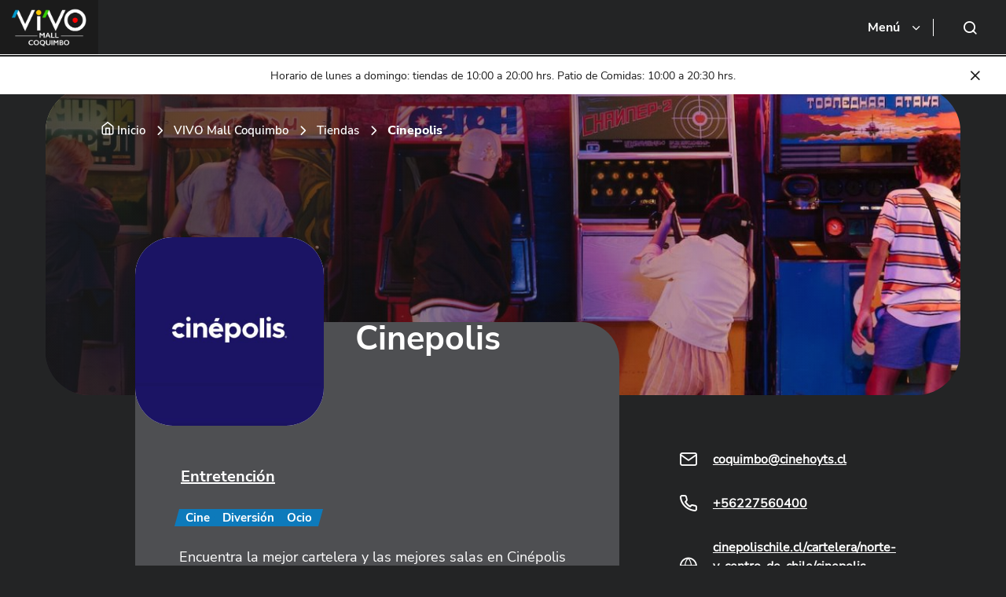

--- FILE ---
content_type: text/html; charset=UTF-8
request_url: https://www.mallsyoutletsvivo.cl/vivo-coquimbo/tiendas/cinepolis/
body_size: 23354
content:
<!DOCTYPE html>
<html lang="es">

<head>
    <!-- Google Tag Manager -->
    <script>(function(w,d,s,l,i){w[l]=w[l]||[];w[l].push({'gtm.start':
    new Date().getTime(),event:'gtm.js'});var f=d.getElementsByTagName(s)[0],
    j=d.createElement(s),dl=l!='dataLayer'?'&l='+l:'';j.async=true;j.src=
    'https://www.googletagmanager.com/gtm.js?id='+i+dl;f.parentNode.insertBefore(j,f);
    })(window,document,'script','dataLayer','GTM-KVG9PCF');</script>
    <!-- End Google Tag Manager -->
    <meta charset="UTF-8">
    <meta http-equiv="X-UA-Compatible" content="IE=edge">
    <meta name="viewport" content="width=device-width, initial-scale=1.0">
    <link rel="profile" href="https://gmpg.org/xfn/11">
    <link rel="icon" type="image/png" href="https://www.mallsyoutletsvivo.cl/content/themes/mallvivo/dist/images/global/favicon.png">
    <meta name='robots' content='index, follow, max-image-preview:large, max-snippet:-1, max-video-preview:-1' />

	<!-- This site is optimized with the Yoast SEO plugin v26.6 - https://yoast.com/wordpress/plugins/seo/ -->
	<title>Cinepolis &#8211; VIVO Mall Coquimbo</title>
	<meta name="description" content="Encuentra la mejor cartelera y las mejores salas de cine en Cinepolis de Vivo Coquimbo." />
	<link rel="canonical" href="https://www.mallsyoutletsvivo.cl/vivo-coquimbo/tiendas/cinepolis/" />
	<meta property="og:locale" content="es_ES" />
	<meta property="og:type" content="article" />
	<meta property="og:description" content="Encuentra la mejor cartelera y las mejores salas de cine en Cinepolis de Vivo Coquimbo." />
	<meta property="og:url" content="https://www.mallsyoutletsvivo.cl/vivo-coquimbo/tiendas/cinepolis/" />
	<meta property="og:site_name" content="VIVO Mall Coquimbo" />
	<meta property="article:modified_time" content="2025-02-03T20:32:49+00:00" />
	<meta property="og:image" content="https://www.mallsyoutletsvivo.cl/content/uploads/sites/4/2022/11/mall-vivo-logo-cinepolis.png" />
	<meta property="og:image:width" content="600" />
	<meta property="og:image:height" content="600" />
	<meta property="og:image:type" content="image/png" />
	<meta name="twitter:card" content="summary_large_image" />
	<meta name="twitter:title" content="Cinepolis - VIVO Mall Coquimbo" />
	<meta name="twitter:description" content="Encuentra la mejor cartelera y las mejores salas de cine en Cinepolis de Vivo Coquimbo." />
	<meta name="twitter:image" content="https://www.mallsyoutletsvivo.cl/content/uploads/sites/4/2022/11/mall-vivo-logo-cinepolis.png" />
	<meta name="twitter:label1" content="Tiempo de lectura" />
	<meta name="twitter:data1" content="1 minuto" />
	<script type="application/ld+json" class="yoast-schema-graph">{"@context":"https://schema.org","@graph":[{"@type":"WebPage","@id":"https://www.mallsyoutletsvivo.cl/vivo-coquimbo/tiendas/cinepolis/","url":"https://www.mallsyoutletsvivo.cl/vivo-coquimbo/tiendas/cinepolis/","name":"Cinepolis - VIVO Mall Coquimbo","isPartOf":{"@id":"https://www.mallsyoutletsvivo.cl/vivo-coquimbo/#website"},"primaryImageOfPage":{"@id":"https://www.mallsyoutletsvivo.cl/vivo-coquimbo/tiendas/cinepolis/#primaryimage"},"image":{"@id":"https://www.mallsyoutletsvivo.cl/vivo-coquimbo/tiendas/cinepolis/#primaryimage"},"thumbnailUrl":"https://www.mallsyoutletsvivo.cl/content/uploads/sites/4/2022/11/cinepolis-logo.jpeg","datePublished":"2022-11-14T17:56:48+00:00","dateModified":"2025-02-03T20:32:49+00:00","description":"Encuentra la mejor cartelera y las mejores salas de cine en Cinepolis de Vivo Coquimbo.","breadcrumb":{"@id":"https://www.mallsyoutletsvivo.cl/vivo-coquimbo/tiendas/cinepolis/#breadcrumb"},"inLanguage":"es","potentialAction":[{"@type":"ReadAction","target":["https://www.mallsyoutletsvivo.cl/vivo-coquimbo/tiendas/cinepolis/"]}]},{"@type":"ImageObject","inLanguage":"es","@id":"https://www.mallsyoutletsvivo.cl/vivo-coquimbo/tiendas/cinepolis/#primaryimage","url":"https://www.mallsyoutletsvivo.cl/content/uploads/sites/4/2022/11/cinepolis-logo.jpeg","contentUrl":"https://www.mallsyoutletsvivo.cl/content/uploads/sites/4/2022/11/cinepolis-logo.jpeg","width":434,"height":416},{"@type":"BreadcrumbList","@id":"https://www.mallsyoutletsvivo.cl/vivo-coquimbo/tiendas/cinepolis/#breadcrumb","itemListElement":[{"@type":"ListItem","position":1,"name":"Home","item":"https://www.mallsyoutletsvivo.cl/vivo-coquimbo/"},{"@type":"ListItem","position":2,"name":"Cinepolis"}]},{"@type":"WebSite","@id":"https://www.mallsyoutletsvivo.cl/vivo-coquimbo/#website","url":"https://www.mallsyoutletsvivo.cl/vivo-coquimbo/","name":"VIVO Mall Coquimbo","description":"Otro sitio más de Mallvivo","potentialAction":[{"@type":"SearchAction","target":{"@type":"EntryPoint","urlTemplate":"https://www.mallsyoutletsvivo.cl/vivo-coquimbo/?s={search_term_string}"},"query-input":{"@type":"PropertyValueSpecification","valueRequired":true,"valueName":"search_term_string"}}],"inLanguage":"es"}]}</script>
	<!-- / Yoast SEO plugin. -->


<link rel='dns-prefetch' href='//use.fontawesome.com' />
<link rel="alternate" title="oEmbed (JSON)" type="application/json+oembed" href="https://www.mallsyoutletsvivo.cl/vivo-coquimbo/wp-json/oembed/1.0/embed?url=https%3A%2F%2Fwww.mallsyoutletsvivo.cl%2Fvivo-coquimbo%2Ftiendas%2Fcinepolis%2F" />
<link rel="alternate" title="oEmbed (XML)" type="text/xml+oembed" href="https://www.mallsyoutletsvivo.cl/vivo-coquimbo/wp-json/oembed/1.0/embed?url=https%3A%2F%2Fwww.mallsyoutletsvivo.cl%2Fvivo-coquimbo%2Ftiendas%2Fcinepolis%2F&#038;format=xml" />
<style id='wp-img-auto-sizes-contain-inline-css' type='text/css'>
img:is([sizes=auto i],[sizes^="auto," i]){contain-intrinsic-size:3000px 1500px}
/*# sourceURL=wp-img-auto-sizes-contain-inline-css */
</style>
<link rel='preload' as='style' onload='this.onload=null;this.rel="stylesheet"' id='fontawesome_css-css' href='//use.fontawesome.com/releases/v5.0.11/css/all.css?ver=1.1.0' type='text/css' media='all' />
<link rel='preload' as='style' onload='this.onload=null;this.rel="stylesheet"' id='plugins_css-css' href='https://www.mallsyoutletsvivo.cl/content/themes/mallvivo/dist/css/plugins.css?ver=1.1.0' type='text/css' media='all' />
<link rel='stylesheet' id='pages_css-css' href='https://www.mallsyoutletsvivo.cl/content/themes/mallvivo/dist/css/pages.css?ver=1.1.0' type='text/css' media='all' />
<script type="text/javascript" src="https://www.mallsyoutletsvivo.cl/vivo-coquimbo/cms/wp-includes/js/jquery/jquery.min.js?ver=1.1.0" id="jquery-core-js"></script>
<script type="text/javascript" src="https://www.mallsyoutletsvivo.cl/vivo-coquimbo/cms/wp-includes/js/jquery/jquery-migrate.min.js?ver=1.1.0" id="jquery-migrate-js" defer></script>
<link rel="https://api.w.org/" href="https://www.mallsyoutletsvivo.cl/vivo-coquimbo/wp-json/" /><link rel="alternate" title="JSON" type="application/json" href="https://www.mallsyoutletsvivo.cl/vivo-coquimbo/wp-json/wp/v2/tiendas/67" /><script type="text/javascript">
/* <![CDATA[ */
var themosis = {
ajaxurl: "https:\/\/www.mallsyoutletsvivo.cl\/vivo-coquimbo\/cms\/wp-admin\/admin-ajax.php",
};
/* ]]> */
</script><meta name="csrf-token" content="y5WtPprCcwMt02gEYKNm1isqr684uJ2x0UECWk4t"></head>

<body class="wp-singular tiendas-template-default single single-tiendas postid-67 wp-theme-mallvivo">
    <!-- Google Tag Manager (noscript) -->
    <noscript><iframe src="https://www.googletagmanager.com/ns.html?id=GTM-KVG9PCF"
    height="0" width="0" style="display:none;visibility:hidden"></iframe></noscript>
    <!-- End Google Tag Manager (noscript) -->

    <header class="header" id="js-header" data-aos="fade-down">
        <div class="container-fluid p-0">
            <nav class="navbar navbar-expand-lg p-0">
                <div class="content-logo">
                                            <a class="navbar-brand" href="https://www.mallsyoutletsvivo.cl/vivo-coquimbo/">
                            <img loading="lazy" src="https://www.mallsyoutletsvivo.cl/content/uploads/sites/4/2023/03/COQUIMBO-1.png" alt="Malls & Outlets Vivo" width="186" height="80">
                        </a>
                    
                    <button class="navbar-toggler" type="button" data-bs-toggle="collapse" data-bs-target="#navbarSupportedContent" aria-controls="navbarSupportedContent" aria-expanded="false" aria-label="Toggle navigation">
                        <span>Menú <i class="icon-chevron-down"></i></span>
                    </button>
                    <button class="search-icon d-lg-none d-flex">
                        <span class="icon-search"></span>
                    </button>
                </div>
                <div class="collapse navbar-collapse" id="navbarSupportedContent">
                    <ul class="content-socials ms-lg-auto">
                         <a  target="_blank" href="https://www.facebook.com/MallsyOutletsVIVO/"><i class="icon-facebook"></i></a><a  target="_blank" href="https://www.instagram.com/mallsoutlets_vivo/"><i class="icon-instagram"></i></a><a  target="_blank" href="https://twitter.com/mallsoutletvivo"><i class="icon-twitter"></i></a><a  target="_blank" href="https://www.youtube.com/user/mallvivo"><i class="icon-youtube"></i></a>
                        
                    </ul>
                    <ul class="navbar-nav mb-2 mb-lg-0">
                        <li class="nav-item dropdown">
                            <a class="nav-link dropdown-toggle" href="#" id="navbarDropdown" role="button" data-bs-toggle="dropdown" aria-expanded="false">
                                Nuestros malls
                            </a>
                            <ul class="dropdown-menu" aria-labelledby="navbarDropdown">
                                <li><a class="dropdown-item" href="https://www.mallsyoutletsvivo.cl/">Malls & Outlets VIVO</a></li>
                                <li><a class="dropdown-item" href="https://www.mallsyoutletsvivo.cl/vivo-coquimbo/">VIVO Mall Coquimbo</a></li><li><a class="dropdown-item" href="https://www.mallsyoutletsvivo.cl/vivo-san-fernando/">VIVO Mall San Fernando</a></li><li><a class="dropdown-item" href="https://www.mallsyoutletsvivo.cl/vivo-los-trapenses/">VIVO Los Trapenses</a></li><li><a class="dropdown-item" href="https://www.mallsyoutletsvivo.cl/vivo-panoramico/">VIVO Panorámico</a></li><li><a class="dropdown-item" href="https://www.mallsyoutletsvivo.cl/vivo-outlet-chillan/">VIVO Outlet Chillán</a></li><li><a class="dropdown-item" href="https://www.mallsyoutletsvivo.cl/vivo-outlet-parque-los-toros/">VIVO Outlet Parque Los Toros</a></li>
                            </ul>
                        </li>

                        <li class="nav-item" ><a class="nav-link" href="https://www.mallsyoutletsvivo.cl/vivo-coquimbo/tiendas/">Tiendas</a></li><li class="nav-item" ><a class="nav-link" href="https://www.mallsyoutletsvivo.cl/vivo-coquimbo/gastronomia/">Gastronomía</a></li><li class="nav-item" ><a class="nav-link" href="https://www.mallsyoutletsvivo.cl/vivo-coquimbo/novedades/">Novedades</a></li><li class="nav-item" ><a class="nav-link" href="https://www.mallsyoutletsvivo.cl/vivo-coquimbo/#horarios">Horarios</a></li><li class="nav-item" ><a class="nav-link" href="https://www.mallsyoutletsvivo.cl/vivo-coquimbo/contacto/">Contáctanos</a></li>

                    </ul>
                                            <button class="search-icon">
                            <span class="icon-search"></span>
                        </button>
                    
                </div>
            </nav>
        </div>


    </header>

    <div class="box-search">
        <form action="https://www.mallsyoutletsvivo.cl/vivo-coquimbo/">
            <div class="form-group input-wrapper">
                <label class="title-input">Busca una tienda o local</label>
                <input type="search" class="form-control" name="s" required="" value="">
            </div>
            <button type="send">
                <i class="icon-search"></i>
            </button>
        </form>
    </div>

    <div class="alert" id="js-alert">
    <p>Horario de lunes a domingo: tiendas de 10:00 a 20:00 hrs. Patio de Comidas: 10:00 a 20:30 hrs.</p>

    <button class="icon-close"></button>
</div>

<main role="main" id="main-content" class="overflow-hidden">

    <section class="hero hero__informative">
    <div class="picture">
        <nav class="container" aria-label="breadcrumb" data-aos="fade-right">
    <ol class="breadcrumb">
        <!-- Breadcrumb NavXT 7.5.0 -->
<li class="breadcrumb-item"><i class="icon-home"></i><a href="https://www.mallsyoutletsvivo.cl/">Inicio</a></li><li class="breadcrumb-item"><a href="https://www.mallsyoutletsvivo.cl/vivo-coquimbo/">VIVO Mall Coquimbo</a></li><li class="breadcrumb-item"><a href="https://www.mallsyoutletsvivo.cl/vivo-coquimbo/tiendas/">Tiendas</a></li><li class="breadcrumb-item active">Cinepolis</li>    </ol>
</nav>
                    <figure data-aos="fade-down">
                <img src="https://www.mallsyoutletsvivo.cl/content/uploads/sites/4/2023/01/mall-vivo-entretencion-2-e1675097152612-1800x400.jpeg" alt="" width="1800" height="400">
            </figure>
            </div>
    <div class="container container-parent-text" data-aos="fade-up">
        <div class="row">
            <div class="col-md-8">
                <div class="content-ppal">

                    <div class="title-infromative">
                                                <figure>
                            <img loading="lazy" src="https://www.mallsyoutletsvivo.cl/content/uploads/sites/4/2022/11/cinepolis-logo-400x400.jpeg" alt="" width="400" height="400">
                        </figure>
                                                <h1>Cinepolis</h1>
                    </div>
                    <div class="info">
                                                    <a href="https://www.mallsyoutletsvivo.cl/vivo-coquimbo/tiendas/?categoria=entretencion" class="btn btn-text-white">Entretención</a>
                        
                                                <div class="tags">
                                                            
                                <span class="label label--secondary label--small">Cine</span>
                                                            
                                <span class="label label--secondary label--small">Diversión</span>
                                                            
                                <span class="label label--secondary label--small">Ocio</span>
                                                    </div>
                        
                        <div class="schedule">
                            <ul>
                                
                                                            </ul>
                        </div>

                        


                        <p>Encuentra la mejor cartelera y las mejores salas en Cinépolis de VIVO Coquimbo, donde podrás disfrutar de los estrenos más esperados, tecnología de punta en sonido e imagen, y la comodidad de sus modernas instalaciones. Vive una experiencia cinematográfica única en cada visita.</p>

                    </div>
                </div>
            </div>
            <div class="col-md-4">
                <ul class="list-socials">
                                            <li><span class="text-white icon-mail"></span><a href="mailto:coquimbo@cinehoyts.cl">coquimbo@cinehoyts.cl</a></li>
                    
                                            <li><span class="text-white icon-phone"></span><a href="tel:+56227560400">+56227560400</a></li>
                    
                                            <li><span class="text-white icon-icon-global"></span><a href="https://cinepolischile.cl/cartelera/norte-y-centro-de-chile/cinepolis-vivo-coquimbo" target="_blank" rel="nofollow">cinepolischile.cl/cartelera/norte-y-centro-de-chile/cinepolis-vivo-coquimbo</a></li>
                    

                                        <li class="social">
                                                                                    <a href="https://www.facebook.com/CineHoytsChile" target="_blank"><span class="text-white icon-facebook"></span></a>
                                                                                                                    <a href="https://www.instagram.com/Hoytschile/" target="_blank"><span class="text-white icon-instagram"></span></a>
                                                                                                                    <a href="https://twitter.com/CineHoytsChile" target="_blank"><span class="text-white icon-twitter"></span></a>
                                                                            </li>
                                    </ul>
            </div>
        </div>
    </div>
</section>


    
</main>

<footer class="footer">
    <div class="container">
        <div class="row">
            <div class="col-12 p-lg-0">
                <div id="accordionExample" class="accordion footer__nav row">
                    <div class="col-md-12 col-lg-3 pb-md-5 pb-5">
                        <div class="footer__logo">
                            <div>
                                <a class="navbar-brand" href="https://www.mallsyoutletsvivo.cl/">
                                    <img loading="lazy" src="https://www.mallsyoutletsvivo.cl/content/themes/mallvivo/dist/images/global/logo-mallvivo.svg" alt="Logo">
                                </a>
                                                                <p class="dir-mall"><i class="icon-map-in"></i>Avenida Varela 1524, Coquimbo</p>
                                                            </div>
                        </div>
                    </div>
                    <div class="col-md-3 col-lg-2">
                        <button class="collapsed"  data-bs-toggle="collapse" data-bs-target="#collapseOne" aria-expanded="true" aria-controls="collapseOne">CENTROS COMERCIALES</button>
                        <ul id="collapseOne" class="accordion-collapse collapse" aria-labelledby="headingOne" data-bs-parent="#accordionExample">
                            <li><a href="https://www.mallsyoutletsvivo.cl/vivo-coquimbo/">VIVO Mall Coquimbo</a></li><li><a href="https://www.mallsyoutletsvivo.cl/vivo-san-fernando/">VIVO Mall San Fernando</a></li><li><a href="https://www.mallsyoutletsvivo.cl/vivo-los-trapenses/">VIVO Los Trapenses</a></li><li><a href="https://www.mallsyoutletsvivo.cl/vivo-panoramico/">VIVO Panorámico</a></li><li><a href="https://www.mallsyoutletsvivo.cl/vivo-outlet-chillan/">VIVO Outlet Chillán</a></li><li><a href="https://www.mallsyoutletsvivo.cl/vivo-outlet-parque-los-toros/">VIVO Outlet Parque Los Toros</a></li>
                        </ul>
                    </div>
                    <div class="col-md-3">
                        <button lass="collapsed"  data-bs-toggle="collapse" data-bs-target="#collapseTwo" aria-expanded="false" aria-controls="collapseTwo">HABLA CON NOSOTROS</button>
                        <ul id="collapseTwo" class="accordion-collapse collapse" aria-labelledby="headingTwo" data-bs-parent="#accordionExample">
                            <li><a href="https://www.mallsyoutletsvivo.cl/contacto/">Contáctanos</a></li><li><a href="tel:226112068">Teléfono <br> 226112068</a></li><li><a href="mailto:arriendolocales@vivospa.cl">Arriendo de locales <br> arriendolocales@vivospa.cl</a></li><li><a href="mailto:arriendoespacios@vivospa.cl">Contacto Arriendo Espacios <br> arriendoespacios@vivospa.cl</a></li><li><a href="https://docs.google.com/forms/d/e/1FAIpQLSdcVUhnCOv8u5EbGMqqP0gwGCEeSwB9A7yug_nvH2IFF5zN5g/viewform">Oportunidad Laboral Parque Los Toros</a></li>
                        </ul>
                    </div>
                    <div class="col-md-3 col-lg-2">
                        <button class="collapsed" type="button" data-bs-toggle="collapse" data-bs-target="#collapseThree" aria-expanded="false" aria-controls="collapseThree">LEGAL</button>
                        <ul id="collapseThree" class="accordion-collapse collapse" aria-labelledby="headingThree" data-bs-parent="#accordionExample">
                            <li><a href="https://www.mallsyoutletsvivo.cl/terminos-y-condiciones/">Términos y condiciones</a></li><li><a href="http://portal.vivocorp.cl/portal/User">Relatorio de ventas</a></li><li><a href="https://vivospa.b-grc.com/denuncias">Canal de denuncias</a></li>
                        </ul>
                    </div>
                    <div class="col-md-3 col-lg-2">
                        <button class="d-none d-md-block ">REDES SOCIALES</button>
                        <div class="r-social">
                            <a  target="_blank" href="https://www.facebook.com/MallsyOutletsVIVO/"><i class="icon-facebook"></i></a><a  target="_blank" href="https://www.instagram.com/mallsoutlets_vivo/"><i class="icon-instagram"></i></a><a  target="_blank" href="https://twitter.com/mallsoutletvivo"><i class="icon-twitter"></i></a><a  target="_blank" href="https://www.youtube.com/user/mallvivo"><i class="icon-youtube"></i></a>
                        </div>
                    </div>
                </div>
            </div>
        </div>
        <div class="row footer-bottom">
            <div class="col-6 col-md-3">
                <a href="https://www.vivospa.cl/" target="_blank">VIVO SpA</a>
            </div>
            <div class="logo-ilogica col-6 col-md-3">
                <a href="https://www.ilogica.cl" target="_blank" title="Sí, otra vez nosotros." rel="nofollow">
                    <img alt="Otra más de Ilógica" src="https://www.mallsyoutletsvivo.cl/content/themes/mallvivo/dist/images/global/logo-ilogica.svg">
                </a>
            </div>
        </div>
    </div>
</footer>

<script type="speculationrules">
{"prefetch":[{"source":"document","where":{"and":[{"href_matches":"/vivo-coquimbo/*"},{"not":{"href_matches":["/vivo-coquimbo/cms/wp-*.php","/vivo-coquimbo/cms/wp-admin/*","/content/uploads/sites/4/*","/content/*","/content/plugins/*","/content/themes/mallvivo/*","/vivo-coquimbo/*\\?(.+)"]}},{"not":{"selector_matches":"a[rel~=\"nofollow\"]"}},{"not":{"selector_matches":".no-prefetch, .no-prefetch a"}}]},"eagerness":"conservative"}]}
</script>
<script type="text/javascript" defer src="https://www.mallsyoutletsvivo.cl/content/themes/mallvivo/dist/js/sources.js?ver=1.1.0" id="sources_js-js" defer></script>
<script type="text/javascript" defer src="https://www.mallsyoutletsvivo.cl/content/themes/mallvivo/dist/js/globals.js?ver=1.1.0" id="globals-js"></script>
<script type="text/javascript" defer src="https://www.mallsyoutletsvivo.cl/content/themes/mallvivo/dist/js/main.js?ver=1.1.0" id="main_js-js"></script>
</body>

</html>
<script type="speculationrules">
{"prefetch":[{"source":"document","where":{"and":[{"href_matches":"/vivo-coquimbo/*"},{"not":{"href_matches":["/vivo-coquimbo/cms/wp-*.php","/vivo-coquimbo/cms/wp-admin/*","/content/uploads/sites/4/*","/content/*","/content/plugins/*","/content/themes/mallvivo/*","/vivo-coquimbo/*\\?(.+)"]}},{"not":{"selector_matches":"a[rel~=\"nofollow\"]"}},{"not":{"selector_matches":".no-prefetch, .no-prefetch a"}}]},"eagerness":"conservative"}]}
</script>
</body>

</html>

--- FILE ---
content_type: text/css
request_url: https://www.mallsyoutletsvivo.cl/content/themes/mallvivo/dist/css/pages.css?ver=1.1.0
body_size: 305960
content:
/*!
 * Bootstrap v5.1.3 (https://getbootstrap.com/)
 * Copyright 2011-2021 The Bootstrap Authors
 * Copyright 2011-2021 Twitter, Inc.
 * Licensed under MIT (https://github.com/twbs/bootstrap/blob/main/LICENSE)
 */:root{--bs-blue:#0d6efd;--bs-indigo:#6610f2;--bs-purple:#6f42c1;--bs-pink:#d63384;--bs-red:#dc3545;--bs-orange:#fd7e14;--bs-yellow:#ffc107;--bs-green:#198754;--bs-teal:#20c997;--bs-cyan:#0dcaf0;--bs-white:#fff;--bs-gray:#6c757d;--bs-gray-dark:#343a40;--bs-gray-100:#f8f9fa;--bs-gray-200:#e9ecef;--bs-gray-300:#dee2e6;--bs-gray-400:#ced4da;--bs-gray-500:#adb5bd;--bs-gray-600:#6c757d;--bs-gray-700:#495057;--bs-gray-800:#343a40;--bs-gray-900:#212529;--bs-primary:#1b1b1b;--bs-secondary:#0d7abb;--bs-tertiary:#ffc900;--bs-quartiary:#1ca543;--bs-quintiary:#eb0527;--bs-gray:#232425;--bs-gray2:#313133;--bs-gray3:#4e4f52;--bs-gray4:#616266;--bs-secondary-70:#56a2cf;--bs-secondary-40:#9ecae4;--bs-secondary-10:#e7f2f8;--bs-tertiary-70:#ffd94c;--bs-tertiary-40:#ffe999;--bs-tertiary-10:#fffae5;--bs-quartiary-70:#60c07b;--bs-quartiary-40:#a4dbb4;--bs-quartiary-10:#e8f6ec;--bs-quintiary-70:#f15068;--bs-quintiary-40:#f79ba9;--bs-quintiary-10:#fde6e9;--bs-info:#90a99e;--bs-light:#f8f9fd;--bs-dark:#477995;--bs-primary-rgb:27,27,27;--bs-secondary-rgb:13,122,187;--bs-tertiary-rgb:255,201,0;--bs-quartiary-rgb:28,165,67;--bs-quintiary-rgb:235,5,39;--bs-gray-rgb:35,36,37;--bs-gray2-rgb:49,49,51;--bs-gray3-rgb:78,79,82;--bs-gray4-rgb:97,98,102;--bs-secondary-70-rgb:86,162,207;--bs-secondary-40-rgb:158,202,228;--bs-secondary-10-rgb:231,242,248;--bs-tertiary-70-rgb:255,217,76;--bs-tertiary-40-rgb:255,233,153;--bs-tertiary-10-rgb:255,250,229;--bs-quartiary-70-rgb:96,192,123;--bs-quartiary-40-rgb:164,219,180;--bs-quartiary-10-rgb:232,246,236;--bs-quintiary-70-rgb:241,80,104;--bs-quintiary-40-rgb:247,155,169;--bs-quintiary-10-rgb:253,230,233;--bs-info-rgb:144,169,158;--bs-light-rgb:248,249,253;--bs-dark-rgb:71,121,149;--bs-white-rgb:255,255,255;--bs-black-rgb:27,27,27;--bs-body-color-rgb:33,37,41;--bs-body-bg-rgb:255,255,255;--bs-font-sans-serif:system-ui,-apple-system,"Segoe UI",Roboto,"Helvetica Neue",Arial,"Noto Sans","Liberation Sans",sans-serif,"Apple Color Emoji","Segoe UI Emoji","Segoe UI Symbol","Noto Color Emoji";--bs-font-monospace:SFMono-Regular,Menlo,Monaco,Consolas,"Liberation Mono","Courier New",monospace;--bs-gradient:linear-gradient(180deg,hsla(0,0%,100%,.15),hsla(0,0%,100%,0));--bs-body-font-family:var(--bs-font-sans-serif);--bs-body-font-size:1rem;--bs-body-font-weight:400;--bs-body-line-height:1.5;--bs-body-color:#212529;--bs-body-bg:#fff}*,:after,:before{box-sizing:border-box}@media(prefers-reduced-motion:no-preference){:root{scroll-behavior:smooth}}body{-webkit-text-size-adjust:100%;-webkit-tap-highlight-color:rgba(27,27,27,0);background-color:var(--bs-body-bg);color:var(--bs-body-color);font-family:var(--bs-body-font-family);font-size:var(--bs-body-font-size);font-weight:var(--bs-body-font-weight);line-height:var(--bs-body-line-height);margin:0;text-align:var(--bs-body-text-align)}hr{background-color:currentColor;border:0;color:inherit;margin:1rem 0;opacity:.25}hr:not([size]){height:1px}.h1,.h2,.h3,.h4,.h5,.h6,h1,h2,h3,h4,h5,h6{font-weight:500;line-height:1.2;margin-bottom:.5rem;margin-top:0}.h1,h1{font-size:calc(1.375rem + 1.5vw)}@media(min-width:1200px){.h1,h1{font-size:2.5rem}}.h2,h2{font-size:calc(1.325rem + .9vw)}@media(min-width:1200px){.h2,h2{font-size:2rem}}.h3,h3{font-size:calc(1.3rem + .6vw)}@media(min-width:1200px){.h3,h3{font-size:1.75rem}}.h4,h4{font-size:calc(1.275rem + .3vw)}@media(min-width:1200px){.h4,h4{font-size:1.5rem}}.h5,h5{font-size:1.25rem}.h6,h6{font-size:1rem}p{margin-bottom:1rem;margin-top:0}abbr[data-bs-original-title],abbr[title]{cursor:help;-webkit-text-decoration:underline dotted;text-decoration:underline dotted;-webkit-text-decoration-skip-ink:none;text-decoration-skip-ink:none}address{font-style:normal;line-height:inherit;margin-bottom:1rem}ol,ul{padding-left:2rem}dl,ol,ul{margin-bottom:1rem;margin-top:0}ol ol,ol ul,ul ol,ul ul{margin-bottom:0}dt{font-weight:700}dd{margin-bottom:.5rem;margin-left:0}blockquote{margin:0 0 1rem}b,strong{font-weight:bolder}.small,small{font-size:.875em}.mark,mark{background-color:#fcf8e3;padding:.2em}sub,sup{font-size:.75em;line-height:0;position:relative;vertical-align:baseline}sub{bottom:-.25em}sup{top:-.5em}a{color:#1b1b1b;text-decoration:underline}a:hover{color:#161616}a:not([href]):not([class]),a:not([href]):not([class]):hover{color:inherit;text-decoration:none}code,kbd,pre,samp{direction:ltr;font-family:var(--bs-font-monospace);font-size:1em;unicode-bidi:bidi-override}pre{display:block;font-size:.875em;margin-bottom:1rem;margin-top:0;overflow:auto}pre code{color:inherit;font-size:inherit;word-break:normal}code{word-wrap:break-word;color:#d63384;font-size:.875em}a>code{color:inherit}kbd{background-color:#212529;border-radius:.2rem;color:#fff;font-size:.875em;padding:.2rem .4rem}kbd kbd{font-size:1em;font-weight:700;padding:0}figure{margin:0 0 1rem}img,svg{vertical-align:middle}table{border-collapse:collapse;caption-side:bottom}caption{color:#6c757d;padding-bottom:.5rem;padding-top:.5rem;text-align:left}th{text-align:inherit;text-align:-webkit-match-parent}tbody,td,tfoot,th,thead,tr{border:0 solid;border-color:inherit}label{display:inline-block}button{border-radius:0}button:focus:not(:focus-visible){outline:0}button,input,optgroup,select,textarea{font-family:inherit;font-size:inherit;line-height:inherit;margin:0}button,select{text-transform:none}[role=button]{cursor:pointer}select{word-wrap:normal}select:disabled{opacity:1}[list]::-webkit-calendar-picker-indicator{display:none}[type=button],[type=reset],[type=submit],button{-webkit-appearance:button}[type=button]:not(:disabled),[type=reset]:not(:disabled),[type=submit]:not(:disabled),button:not(:disabled){cursor:pointer}::-moz-focus-inner{border-style:none;padding:0}textarea{resize:vertical}fieldset{border:0;margin:0;min-width:0;padding:0}legend{float:left;font-size:calc(1.275rem + .3vw);line-height:inherit;margin-bottom:.5rem;padding:0;width:100%}@media(min-width:1200px){legend{font-size:1.5rem}}legend+*{clear:left}::-webkit-datetime-edit-day-field,::-webkit-datetime-edit-fields-wrapper,::-webkit-datetime-edit-hour-field,::-webkit-datetime-edit-minute,::-webkit-datetime-edit-month-field,::-webkit-datetime-edit-text,::-webkit-datetime-edit-year-field{padding:0}::-webkit-inner-spin-button{height:auto}[type=search]{-webkit-appearance:textfield;outline-offset:-2px}::-webkit-search-decoration{-webkit-appearance:none}::-webkit-color-swatch-wrapper{padding:0}::file-selector-button{font:inherit}::-webkit-file-upload-button{-webkit-appearance:button;font:inherit}output{display:inline-block}iframe{border:0}summary{cursor:pointer;display:list-item}progress{vertical-align:baseline}[hidden]{display:none!important}.lead{font-size:1.25rem;font-weight:300}.display-1{font-size:calc(1.625rem + 4.5vw);font-weight:300;line-height:1.2}@media(min-width:1200px){.display-1{font-size:5rem}}.display-2{font-size:calc(1.575rem + 3.9vw);font-weight:300;line-height:1.2}@media(min-width:1200px){.display-2{font-size:4.5rem}}.display-3{font-size:calc(1.525rem + 3.3vw);font-weight:300;line-height:1.2}@media(min-width:1200px){.display-3{font-size:4rem}}.display-4{font-size:calc(1.475rem + 2.7vw);font-weight:300;line-height:1.2}@media(min-width:1200px){.display-4{font-size:3.5rem}}.display-5{font-size:calc(1.425rem + 2.1vw);font-weight:300;line-height:1.2}@media(min-width:1200px){.display-5{font-size:3rem}}.display-6{font-size:calc(1.375rem + 1.5vw);font-weight:300;line-height:1.2}@media(min-width:1200px){.display-6{font-size:2.5rem}}.list-inline,.list-unstyled{list-style:none;padding-left:0}.list-inline-item{display:inline-block}.list-inline-item:not(:last-child){margin-right:.5rem}.initialism{font-size:.875em;text-transform:uppercase}.blockquote{font-size:1.25rem;margin-bottom:1rem}.blockquote>:last-child{margin-bottom:0}.blockquote-footer{color:#6c757d;font-size:.875em;margin-bottom:1rem;margin-top:-1rem}.blockquote-footer:before{content:"— "}.img-fluid,.img-thumbnail{height:auto;max-width:100%}.img-thumbnail{background-color:#fff;border:1px solid #dee2e6;border-radius:.25rem;padding:.25rem}.figure{display:inline-block}.figure-img{line-height:1;margin-bottom:.5rem}.figure-caption{color:#6c757d;font-size:.875em}.container,.container-fluid,.container-lg,.container-md,.container-sm,.container-xl,.container-xxl{margin-left:auto;margin-right:auto;padding-left:var(--bs-gutter-x,.75rem);padding-right:var(--bs-gutter-x,.75rem);width:100%}@media(min-width:576px){.container,.container-sm{max-width:540px}}@media(min-width:780px){.container,.container-md,.container-sm{max-width:720px}}@media(min-width:1300px){.container,.container-lg,.container-md,.container-sm{max-width:960px}}@media(min-width:1600px){.container,.container-lg,.container-md,.container-sm,.container-xl{max-width:1140px}}@media(min-width:1921px){.container,.container-lg,.container-md,.container-sm,.container-xl,.container-xxl{max-width:1320px}}.row{--bs-gutter-x:1.5rem;--bs-gutter-y:0;display:flex;flex-wrap:wrap;margin-left:calc(var(--bs-gutter-x)*-.5);margin-right:calc(var(--bs-gutter-x)*-.5);margin-top:calc(var(--bs-gutter-y)*-1)}.row>*{flex-shrink:0;margin-top:var(--bs-gutter-y);max-width:100%;padding-left:calc(var(--bs-gutter-x)*.5);padding-right:calc(var(--bs-gutter-x)*.5);width:100%}.col{flex:1 0 0%}.row-cols-auto>*{flex:0 0 auto;width:auto}.row-cols-1>*{flex:0 0 auto;width:100%}.row-cols-2>*{flex:0 0 auto;width:50%}.row-cols-3>*{flex:0 0 auto;width:33.3333333333%}.row-cols-4>*{flex:0 0 auto;width:25%}.row-cols-5>*{flex:0 0 auto;width:20%}.row-cols-6>*{flex:0 0 auto;width:16.6666666667%}.col-auto{flex:0 0 auto;width:auto}.col-1{flex:0 0 auto;width:8.33333333%}.col-2{flex:0 0 auto;width:16.66666667%}.col-3{flex:0 0 auto;width:25%}.col-4{flex:0 0 auto;width:33.33333333%}.col-5{flex:0 0 auto;width:41.66666667%}.col-6{flex:0 0 auto;width:50%}.col-7{flex:0 0 auto;width:58.33333333%}.col-8{flex:0 0 auto;width:66.66666667%}.col-9{flex:0 0 auto;width:75%}.col-10{flex:0 0 auto;width:83.33333333%}.col-11{flex:0 0 auto;width:91.66666667%}.col-12{flex:0 0 auto;width:100%}.offset-1{margin-left:8.33333333%}.offset-2{margin-left:16.66666667%}.offset-3{margin-left:25%}.offset-4{margin-left:33.33333333%}.offset-5{margin-left:41.66666667%}.offset-6{margin-left:50%}.offset-7{margin-left:58.33333333%}.offset-8{margin-left:66.66666667%}.offset-9{margin-left:75%}.offset-10{margin-left:83.33333333%}.offset-11{margin-left:91.66666667%}.g-0,.gx-0{--bs-gutter-x:0}.g-0,.gy-0{--bs-gutter-y:0}.g-1,.gx-1{--bs-gutter-x:0.25rem}.g-1,.gy-1{--bs-gutter-y:0.25rem}.g-2,.gx-2{--bs-gutter-x:0.5rem}.g-2,.gy-2{--bs-gutter-y:0.5rem}.g-3,.gx-3{--bs-gutter-x:1rem}.g-3,.gy-3{--bs-gutter-y:1rem}.g-4,.gx-4{--bs-gutter-x:1.5rem}.g-4,.gy-4{--bs-gutter-y:1.5rem}.g-5,.gx-5{--bs-gutter-x:3rem}.g-5,.gy-5{--bs-gutter-y:3rem}@media(min-width:576px){.col-sm{flex:1 0 0%}.row-cols-sm-auto>*{flex:0 0 auto;width:auto}.row-cols-sm-1>*{flex:0 0 auto;width:100%}.row-cols-sm-2>*{flex:0 0 auto;width:50%}.row-cols-sm-3>*{flex:0 0 auto;width:33.3333333333%}.row-cols-sm-4>*{flex:0 0 auto;width:25%}.row-cols-sm-5>*{flex:0 0 auto;width:20%}.row-cols-sm-6>*{flex:0 0 auto;width:16.6666666667%}.col-sm-auto{flex:0 0 auto;width:auto}.col-sm-1{flex:0 0 auto;width:8.33333333%}.col-sm-2{flex:0 0 auto;width:16.66666667%}.col-sm-3{flex:0 0 auto;width:25%}.col-sm-4{flex:0 0 auto;width:33.33333333%}.col-sm-5{flex:0 0 auto;width:41.66666667%}.col-sm-6{flex:0 0 auto;width:50%}.col-sm-7{flex:0 0 auto;width:58.33333333%}.col-sm-8{flex:0 0 auto;width:66.66666667%}.col-sm-9{flex:0 0 auto;width:75%}.col-sm-10{flex:0 0 auto;width:83.33333333%}.col-sm-11{flex:0 0 auto;width:91.66666667%}.col-sm-12{flex:0 0 auto;width:100%}.offset-sm-0{margin-left:0}.offset-sm-1{margin-left:8.33333333%}.offset-sm-2{margin-left:16.66666667%}.offset-sm-3{margin-left:25%}.offset-sm-4{margin-left:33.33333333%}.offset-sm-5{margin-left:41.66666667%}.offset-sm-6{margin-left:50%}.offset-sm-7{margin-left:58.33333333%}.offset-sm-8{margin-left:66.66666667%}.offset-sm-9{margin-left:75%}.offset-sm-10{margin-left:83.33333333%}.offset-sm-11{margin-left:91.66666667%}.g-sm-0,.gx-sm-0{--bs-gutter-x:0}.g-sm-0,.gy-sm-0{--bs-gutter-y:0}.g-sm-1,.gx-sm-1{--bs-gutter-x:0.25rem}.g-sm-1,.gy-sm-1{--bs-gutter-y:0.25rem}.g-sm-2,.gx-sm-2{--bs-gutter-x:0.5rem}.g-sm-2,.gy-sm-2{--bs-gutter-y:0.5rem}.g-sm-3,.gx-sm-3{--bs-gutter-x:1rem}.g-sm-3,.gy-sm-3{--bs-gutter-y:1rem}.g-sm-4,.gx-sm-4{--bs-gutter-x:1.5rem}.g-sm-4,.gy-sm-4{--bs-gutter-y:1.5rem}.g-sm-5,.gx-sm-5{--bs-gutter-x:3rem}.g-sm-5,.gy-sm-5{--bs-gutter-y:3rem}}@media(min-width:780px){.col-md{flex:1 0 0%}.row-cols-md-auto>*{flex:0 0 auto;width:auto}.row-cols-md-1>*{flex:0 0 auto;width:100%}.row-cols-md-2>*{flex:0 0 auto;width:50%}.row-cols-md-3>*{flex:0 0 auto;width:33.3333333333%}.row-cols-md-4>*{flex:0 0 auto;width:25%}.row-cols-md-5>*{flex:0 0 auto;width:20%}.row-cols-md-6>*{flex:0 0 auto;width:16.6666666667%}.col-md-auto{flex:0 0 auto;width:auto}.col-md-1{flex:0 0 auto;width:8.33333333%}.col-md-2{flex:0 0 auto;width:16.66666667%}.col-md-3{flex:0 0 auto;width:25%}.col-md-4{flex:0 0 auto;width:33.33333333%}.col-md-5{flex:0 0 auto;width:41.66666667%}.col-md-6{flex:0 0 auto;width:50%}.col-md-7{flex:0 0 auto;width:58.33333333%}.col-md-8{flex:0 0 auto;width:66.66666667%}.col-md-9{flex:0 0 auto;width:75%}.col-md-10{flex:0 0 auto;width:83.33333333%}.col-md-11{flex:0 0 auto;width:91.66666667%}.col-md-12{flex:0 0 auto;width:100%}.offset-md-0{margin-left:0}.offset-md-1{margin-left:8.33333333%}.offset-md-2{margin-left:16.66666667%}.offset-md-3{margin-left:25%}.offset-md-4{margin-left:33.33333333%}.offset-md-5{margin-left:41.66666667%}.offset-md-6{margin-left:50%}.offset-md-7{margin-left:58.33333333%}.offset-md-8{margin-left:66.66666667%}.offset-md-9{margin-left:75%}.offset-md-10{margin-left:83.33333333%}.offset-md-11{margin-left:91.66666667%}.g-md-0,.gx-md-0{--bs-gutter-x:0}.g-md-0,.gy-md-0{--bs-gutter-y:0}.g-md-1,.gx-md-1{--bs-gutter-x:0.25rem}.g-md-1,.gy-md-1{--bs-gutter-y:0.25rem}.g-md-2,.gx-md-2{--bs-gutter-x:0.5rem}.g-md-2,.gy-md-2{--bs-gutter-y:0.5rem}.g-md-3,.gx-md-3{--bs-gutter-x:1rem}.g-md-3,.gy-md-3{--bs-gutter-y:1rem}.g-md-4,.gx-md-4{--bs-gutter-x:1.5rem}.g-md-4,.gy-md-4{--bs-gutter-y:1.5rem}.g-md-5,.gx-md-5{--bs-gutter-x:3rem}.g-md-5,.gy-md-5{--bs-gutter-y:3rem}}@media(min-width:1300px){.col-lg{flex:1 0 0%}.row-cols-lg-auto>*{flex:0 0 auto;width:auto}.row-cols-lg-1>*{flex:0 0 auto;width:100%}.row-cols-lg-2>*{flex:0 0 auto;width:50%}.row-cols-lg-3>*{flex:0 0 auto;width:33.3333333333%}.row-cols-lg-4>*{flex:0 0 auto;width:25%}.row-cols-lg-5>*{flex:0 0 auto;width:20%}.row-cols-lg-6>*{flex:0 0 auto;width:16.6666666667%}.col-lg-auto{flex:0 0 auto;width:auto}.col-lg-1{flex:0 0 auto;width:8.33333333%}.col-lg-2{flex:0 0 auto;width:16.66666667%}.col-lg-3{flex:0 0 auto;width:25%}.col-lg-4{flex:0 0 auto;width:33.33333333%}.col-lg-5{flex:0 0 auto;width:41.66666667%}.col-lg-6{flex:0 0 auto;width:50%}.col-lg-7{flex:0 0 auto;width:58.33333333%}.col-lg-8{flex:0 0 auto;width:66.66666667%}.col-lg-9{flex:0 0 auto;width:75%}.col-lg-10{flex:0 0 auto;width:83.33333333%}.col-lg-11{flex:0 0 auto;width:91.66666667%}.col-lg-12{flex:0 0 auto;width:100%}.offset-lg-0{margin-left:0}.offset-lg-1{margin-left:8.33333333%}.offset-lg-2{margin-left:16.66666667%}.offset-lg-3{margin-left:25%}.offset-lg-4{margin-left:33.33333333%}.offset-lg-5{margin-left:41.66666667%}.offset-lg-6{margin-left:50%}.offset-lg-7{margin-left:58.33333333%}.offset-lg-8{margin-left:66.66666667%}.offset-lg-9{margin-left:75%}.offset-lg-10{margin-left:83.33333333%}.offset-lg-11{margin-left:91.66666667%}.g-lg-0,.gx-lg-0{--bs-gutter-x:0}.g-lg-0,.gy-lg-0{--bs-gutter-y:0}.g-lg-1,.gx-lg-1{--bs-gutter-x:0.25rem}.g-lg-1,.gy-lg-1{--bs-gutter-y:0.25rem}.g-lg-2,.gx-lg-2{--bs-gutter-x:0.5rem}.g-lg-2,.gy-lg-2{--bs-gutter-y:0.5rem}.g-lg-3,.gx-lg-3{--bs-gutter-x:1rem}.g-lg-3,.gy-lg-3{--bs-gutter-y:1rem}.g-lg-4,.gx-lg-4{--bs-gutter-x:1.5rem}.g-lg-4,.gy-lg-4{--bs-gutter-y:1.5rem}.g-lg-5,.gx-lg-5{--bs-gutter-x:3rem}.g-lg-5,.gy-lg-5{--bs-gutter-y:3rem}}@media(min-width:1600px){.col-xl{flex:1 0 0%}.row-cols-xl-auto>*{flex:0 0 auto;width:auto}.row-cols-xl-1>*{flex:0 0 auto;width:100%}.row-cols-xl-2>*{flex:0 0 auto;width:50%}.row-cols-xl-3>*{flex:0 0 auto;width:33.3333333333%}.row-cols-xl-4>*{flex:0 0 auto;width:25%}.row-cols-xl-5>*{flex:0 0 auto;width:20%}.row-cols-xl-6>*{flex:0 0 auto;width:16.6666666667%}.col-xl-auto{flex:0 0 auto;width:auto}.col-xl-1{flex:0 0 auto;width:8.33333333%}.col-xl-2{flex:0 0 auto;width:16.66666667%}.col-xl-3{flex:0 0 auto;width:25%}.col-xl-4{flex:0 0 auto;width:33.33333333%}.col-xl-5{flex:0 0 auto;width:41.66666667%}.col-xl-6{flex:0 0 auto;width:50%}.col-xl-7{flex:0 0 auto;width:58.33333333%}.col-xl-8{flex:0 0 auto;width:66.66666667%}.col-xl-9{flex:0 0 auto;width:75%}.col-xl-10{flex:0 0 auto;width:83.33333333%}.col-xl-11{flex:0 0 auto;width:91.66666667%}.col-xl-12{flex:0 0 auto;width:100%}.offset-xl-0{margin-left:0}.offset-xl-1{margin-left:8.33333333%}.offset-xl-2{margin-left:16.66666667%}.offset-xl-3{margin-left:25%}.offset-xl-4{margin-left:33.33333333%}.offset-xl-5{margin-left:41.66666667%}.offset-xl-6{margin-left:50%}.offset-xl-7{margin-left:58.33333333%}.offset-xl-8{margin-left:66.66666667%}.offset-xl-9{margin-left:75%}.offset-xl-10{margin-left:83.33333333%}.offset-xl-11{margin-left:91.66666667%}.g-xl-0,.gx-xl-0{--bs-gutter-x:0}.g-xl-0,.gy-xl-0{--bs-gutter-y:0}.g-xl-1,.gx-xl-1{--bs-gutter-x:0.25rem}.g-xl-1,.gy-xl-1{--bs-gutter-y:0.25rem}.g-xl-2,.gx-xl-2{--bs-gutter-x:0.5rem}.g-xl-2,.gy-xl-2{--bs-gutter-y:0.5rem}.g-xl-3,.gx-xl-3{--bs-gutter-x:1rem}.g-xl-3,.gy-xl-3{--bs-gutter-y:1rem}.g-xl-4,.gx-xl-4{--bs-gutter-x:1.5rem}.g-xl-4,.gy-xl-4{--bs-gutter-y:1.5rem}.g-xl-5,.gx-xl-5{--bs-gutter-x:3rem}.g-xl-5,.gy-xl-5{--bs-gutter-y:3rem}}@media(min-width:1921px){.col-xxl{flex:1 0 0%}.row-cols-xxl-auto>*{flex:0 0 auto;width:auto}.row-cols-xxl-1>*{flex:0 0 auto;width:100%}.row-cols-xxl-2>*{flex:0 0 auto;width:50%}.row-cols-xxl-3>*{flex:0 0 auto;width:33.3333333333%}.row-cols-xxl-4>*{flex:0 0 auto;width:25%}.row-cols-xxl-5>*{flex:0 0 auto;width:20%}.row-cols-xxl-6>*{flex:0 0 auto;width:16.6666666667%}.col-xxl-auto{flex:0 0 auto;width:auto}.col-xxl-1{flex:0 0 auto;width:8.33333333%}.col-xxl-2{flex:0 0 auto;width:16.66666667%}.col-xxl-3{flex:0 0 auto;width:25%}.col-xxl-4{flex:0 0 auto;width:33.33333333%}.col-xxl-5{flex:0 0 auto;width:41.66666667%}.col-xxl-6{flex:0 0 auto;width:50%}.col-xxl-7{flex:0 0 auto;width:58.33333333%}.col-xxl-8{flex:0 0 auto;width:66.66666667%}.col-xxl-9{flex:0 0 auto;width:75%}.col-xxl-10{flex:0 0 auto;width:83.33333333%}.col-xxl-11{flex:0 0 auto;width:91.66666667%}.col-xxl-12{flex:0 0 auto;width:100%}.offset-xxl-0{margin-left:0}.offset-xxl-1{margin-left:8.33333333%}.offset-xxl-2{margin-left:16.66666667%}.offset-xxl-3{margin-left:25%}.offset-xxl-4{margin-left:33.33333333%}.offset-xxl-5{margin-left:41.66666667%}.offset-xxl-6{margin-left:50%}.offset-xxl-7{margin-left:58.33333333%}.offset-xxl-8{margin-left:66.66666667%}.offset-xxl-9{margin-left:75%}.offset-xxl-10{margin-left:83.33333333%}.offset-xxl-11{margin-left:91.66666667%}.g-xxl-0,.gx-xxl-0{--bs-gutter-x:0}.g-xxl-0,.gy-xxl-0{--bs-gutter-y:0}.g-xxl-1,.gx-xxl-1{--bs-gutter-x:0.25rem}.g-xxl-1,.gy-xxl-1{--bs-gutter-y:0.25rem}.g-xxl-2,.gx-xxl-2{--bs-gutter-x:0.5rem}.g-xxl-2,.gy-xxl-2{--bs-gutter-y:0.5rem}.g-xxl-3,.gx-xxl-3{--bs-gutter-x:1rem}.g-xxl-3,.gy-xxl-3{--bs-gutter-y:1rem}.g-xxl-4,.gx-xxl-4{--bs-gutter-x:1.5rem}.g-xxl-4,.gy-xxl-4{--bs-gutter-y:1.5rem}.g-xxl-5,.gx-xxl-5{--bs-gutter-x:3rem}.g-xxl-5,.gy-xxl-5{--bs-gutter-y:3rem}}.table{--bs-table-bg:transparent;--bs-table-accent-bg:transparent;--bs-table-striped-color:#212529;--bs-table-striped-bg:rgba(27,27,27,.05);--bs-table-active-color:#212529;--bs-table-active-bg:rgba(27,27,27,.1);--bs-table-hover-color:#212529;--bs-table-hover-bg:rgba(27,27,27,.075);border-color:#dee2e6;color:#212529;margin-bottom:1rem;vertical-align:top;width:100%}.table>:not(caption)>*>*{background-color:var(--bs-table-bg);border-bottom-width:1px;box-shadow:inset 0 0 0 9999px var(--bs-table-accent-bg);padding:.5rem}.table>tbody{vertical-align:inherit}.table>thead{vertical-align:bottom}.table>:not(:first-child){border-top:2px solid}.caption-top{caption-side:top}.table-sm>:not(caption)>*>*{padding:.25rem}.table-bordered>:not(caption)>*{border-width:1px 0}.table-bordered>:not(caption)>*>*{border-width:0 1px}.table-borderless>:not(caption)>*>*{border-bottom-width:0}.table-borderless>:not(:first-child){border-top-width:0}.table-striped>tbody>tr:nth-of-type(odd)>*{--bs-table-accent-bg:var(--bs-table-striped-bg);color:var(--bs-table-striped-color)}.table-active{--bs-table-accent-bg:var(--bs-table-active-bg);color:var(--bs-table-active-color)}.table-hover>tbody>tr:hover>*{--bs-table-accent-bg:var(--bs-table-hover-bg);color:var(--bs-table-hover-color)}.table-primary{--bs-table-bg:#d1d1d1;--bs-table-striped-bg:#c8c8c8;--bs-table-striped-color:#1b1b1b;--bs-table-active-bg:#bfbfbf;--bs-table-active-color:#1b1b1b;--bs-table-hover-bg:#c3c3c3;--bs-table-hover-color:#1b1b1b;border-color:#bfbfbf;color:#1b1b1b}.table-secondary{--bs-table-bg:#cfe4f1;--bs-table-striped-bg:#c6dae6;--bs-table-striped-color:#1b1b1b;--bs-table-active-bg:#bdd0dc;--bs-table-active-color:#1b1b1b;--bs-table-hover-bg:#c2d5e1;--bs-table-hover-color:#1b1b1b;border-color:#bdd0dc;color:#1b1b1b}.table-success{--bs-table-bg:#d1e7dd;--bs-table-striped-bg:#c8ddd3;--bs-table-striped-color:#1b1b1b;--bs-table-active-bg:#bfd3ca;--bs-table-active-color:#1b1b1b;--bs-table-hover-bg:#c3d8ce;--bs-table-hover-color:#1b1b1b;border-color:#bfd3ca;color:#1b1b1b}.table-info{--bs-table-bg:#e9eeec;--bs-table-striped-bg:#dfe3e2;--bs-table-striped-color:#1b1b1b;--bs-table-active-bg:#d4d9d7;--bs-table-active-color:#1b1b1b;--bs-table-hover-bg:#dadedc;--bs-table-hover-color:#1b1b1b;border-color:#d4d9d7;color:#1b1b1b}.table-warning{--bs-table-bg:#fefbe0;--bs-table-striped-bg:#f3f0d6;--bs-table-striped-color:#1b1b1b;--bs-table-active-bg:#e7e5cc;--bs-table-active-color:#1b1b1b;--bs-table-hover-bg:#edead1;--bs-table-hover-color:#1b1b1b;border-color:#e7e5cc;color:#1b1b1b}.table-danger{--bs-table-bg:#fadbd7;--bs-table-striped-bg:#efd1ce;--bs-table-striped-color:#1b1b1b;--bs-table-active-bg:#e4c8c4;--bs-table-active-color:#1b1b1b;--bs-table-hover-bg:#e9cdc9;--bs-table-hover-color:#1b1b1b;border-color:#e4c8c4;color:#1b1b1b}.table-light{--bs-table-bg:#f8f9fd;--bs-table-striped-bg:#edeef2;--bs-table-striped-color:#1b1b1b;--bs-table-active-bg:#e2e3e6;--bs-table-active-color:#1b1b1b;--bs-table-hover-bg:#e7e8ec;--bs-table-hover-color:#1b1b1b;border-color:#e2e3e6;color:#1b1b1b}.table-dark{--bs-table-bg:#477995;--bs-table-striped-bg:#50809a;--bs-table-striped-color:#fff;--bs-table-active-bg:#5986a0;--bs-table-active-color:#1b1b1b;--bs-table-hover-bg:#55839d;--bs-table-hover-color:#1b1b1b;border-color:#5986a0;color:#fff}.table-responsive{-webkit-overflow-scrolling:touch;overflow-x:auto}@media(max-width:575.98px){.table-responsive-sm{-webkit-overflow-scrolling:touch;overflow-x:auto}}@media(max-width:779.98px){.table-responsive-md{-webkit-overflow-scrolling:touch;overflow-x:auto}}@media(max-width:1299.98px){.table-responsive-lg{-webkit-overflow-scrolling:touch;overflow-x:auto}}@media(max-width:1599.98px){.table-responsive-xl{-webkit-overflow-scrolling:touch;overflow-x:auto}}@media(max-width:1920.98px){.table-responsive-xxl{-webkit-overflow-scrolling:touch;overflow-x:auto}}.form-label{margin-bottom:.5rem}.col-form-label{font-size:inherit;line-height:1.5;margin-bottom:0;padding-bottom:calc(.375rem + 1px);padding-top:calc(.375rem + 1px)}.col-form-label-lg{font-size:1.25rem;padding-bottom:calc(.5rem + 1px);padding-top:calc(.5rem + 1px)}.col-form-label-sm{font-size:.875rem;padding-bottom:calc(.25rem + 1px);padding-top:calc(.25rem + 1px)}.form-text{color:#6c757d;font-size:.875em;margin-top:.25rem}.form-control{-webkit-appearance:none;-moz-appearance:none;appearance:none;background-clip:padding-box;background-color:#fff;border:1px solid #ced4da;border-radius:.25rem;color:#212529;display:block;font-size:1rem;font-weight:400;line-height:1.5;padding:.375rem .75rem;transition:border-color .15s ease-in-out,box-shadow .15s ease-in-out;width:100%}@media(prefers-reduced-motion:reduce){.form-control{transition:none}}.form-control[type=file]{overflow:hidden}.form-control[type=file]:not(:disabled):not([readonly]){cursor:pointer}.form-control:focus{background-color:#fff;border-color:#8d8d8d;box-shadow:0 0 0 .25rem rgba(27,27,27,.25);color:#212529;outline:0}.form-control::-webkit-date-and-time-value{height:1.5em}.form-control::-moz-placeholder{color:#6c757d;opacity:1}.form-control::placeholder{color:#6c757d;opacity:1}.form-control:disabled,.form-control[readonly]{background-color:#e9ecef;opacity:1}.form-control::file-selector-button{-webkit-margin-end:.75rem;background-color:#e9ecef;border:0 solid;border-color:inherit;border-inline-end-width:1px;border-radius:0;color:#212529;margin:-.375rem -.75rem;margin-inline-end:.75rem;padding:.375rem .75rem;pointer-events:none;transition:color .15s ease-in-out,background-color .15s ease-in-out,border-color .15s ease-in-out,box-shadow .15s ease-in-out}@media(prefers-reduced-motion:reduce){.form-control::-webkit-file-upload-button{-webkit-transition:none;transition:none}.form-control::file-selector-button{transition:none}}.form-control:hover:not(:disabled):not([readonly])::file-selector-button{background-color:#dde0e3}.form-control::-webkit-file-upload-button{-webkit-margin-end:.75rem;background-color:#e9ecef;border:0 solid;border-color:inherit;border-inline-end-width:1px;border-radius:0;color:#212529;margin:-.375rem -.75rem;margin-inline-end:.75rem;padding:.375rem .75rem;pointer-events:none;-webkit-transition:color .15s ease-in-out,background-color .15s ease-in-out,border-color .15s ease-in-out,box-shadow .15s ease-in-out;transition:color .15s ease-in-out,background-color .15s ease-in-out,border-color .15s ease-in-out,box-shadow .15s ease-in-out}@media(prefers-reduced-motion:reduce){.form-control::-webkit-file-upload-button{-webkit-transition:none;transition:none}}.form-control:hover:not(:disabled):not([readonly])::-webkit-file-upload-button{background-color:#dde0e3}.form-control-plaintext{background-color:transparent;border:solid transparent;border-width:1px 0;color:#212529;display:block;line-height:1.5;margin-bottom:0;padding:.375rem 0;width:100%}.form-control-plaintext.form-control-lg,.form-control-plaintext.form-control-sm{padding-left:0;padding-right:0}.form-control-sm{border-radius:.2rem;font-size:.875rem;min-height:calc(1.5em + .5rem + 2px);padding:.25rem .5rem}.form-control-sm::file-selector-button{-webkit-margin-end:.5rem;margin:-.25rem -.5rem;margin-inline-end:.5rem;padding:.25rem .5rem}.form-control-sm::-webkit-file-upload-button{-webkit-margin-end:.5rem;margin:-.25rem -.5rem;margin-inline-end:.5rem;padding:.25rem .5rem}.form-control-lg{border-radius:.3rem;font-size:1.25rem;min-height:calc(1.5em + 1rem + 2px);padding:.5rem 1rem}.form-control-lg::file-selector-button{-webkit-margin-end:1rem;margin:-.5rem -1rem;margin-inline-end:1rem;padding:.5rem 1rem}.form-control-lg::-webkit-file-upload-button{-webkit-margin-end:1rem;margin:-.5rem -1rem;margin-inline-end:1rem;padding:.5rem 1rem}textarea.form-control{min-height:calc(1.5em + .75rem + 2px)}textarea.form-control-sm{min-height:calc(1.5em + .5rem + 2px)}textarea.form-control-lg{min-height:calc(1.5em + 1rem + 2px)}.form-control-color{height:auto;padding:.375rem;width:3rem}.form-control-color:not(:disabled):not([readonly]){cursor:pointer}.form-control-color::-moz-color-swatch{border-radius:.25rem;height:1.5em}.form-control-color::-webkit-color-swatch{border-radius:.25rem;height:1.5em}.form-select{-moz-padding-start:calc(.75rem - 3px);-webkit-appearance:none;-moz-appearance:none;appearance:none;background-color:#fff;background-image:url("data:image/svg+xml;charset=utf-8,%3Csvg xmlns='http://www.w3.org/2000/svg' viewBox='0 0 16 16'%3E%3Cpath fill='none' stroke='%23343a40' stroke-linecap='round' stroke-linejoin='round' stroke-width='2' d='m2 5 6 6 6-6'/%3E%3C/svg%3E");background-position:right .75rem center;background-repeat:no-repeat;background-size:16px 12px;border:1px solid #ced4da;border-radius:.25rem;color:#212529;display:block;font-size:1rem;font-weight:400;line-height:1.5;padding:.375rem 2.25rem .375rem .75rem;transition:border-color .15s ease-in-out,box-shadow .15s ease-in-out;width:100%}@media(prefers-reduced-motion:reduce){.form-select{transition:none}}.form-select:focus{border-color:#8d8d8d;box-shadow:0 0 0 .25rem rgba(27,27,27,.25);outline:0}.form-select[multiple],.form-select[size]:not([size="1"]){background-image:none;padding-right:.75rem}.form-select:disabled{background-color:#e9ecef}.form-select:-moz-focusring{color:transparent;text-shadow:0 0 0 #212529}.form-select-sm{border-radius:.2rem;font-size:.875rem;padding-bottom:.25rem;padding-left:.5rem;padding-top:.25rem}.form-select-lg{border-radius:.3rem;font-size:1.25rem;padding-bottom:.5rem;padding-left:1rem;padding-top:.5rem}.form-check{display:block;margin-bottom:.125rem;min-height:1.5rem;padding-left:1.5em}.form-check .form-check-input{float:left;margin-left:-1.5em}.form-check-input{color-adjust:exact;-webkit-appearance:none;-moz-appearance:none;appearance:none;background-color:#fff;background-position:50%;background-repeat:no-repeat;background-size:contain;border:1px solid rgba(27,27,27,.25);height:1em;margin-top:.25em;-webkit-print-color-adjust:exact;vertical-align:top;width:1em}.form-check-input[type=checkbox]{border-radius:.25em}.form-check-input[type=radio]{border-radius:50%}.form-check-input:active{filter:brightness(90%)}.form-check-input:focus{border-color:#8d8d8d;box-shadow:0 0 0 .25rem rgba(27,27,27,.25);outline:0}.form-check-input:checked{background-color:#1b1b1b;border-color:#1b1b1b}.form-check-input:checked[type=checkbox]{background-image:url("data:image/svg+xml;charset=utf-8,%3Csvg xmlns='http://www.w3.org/2000/svg' viewBox='0 0 20 20'%3E%3Cpath fill='none' stroke='%23fff' stroke-linecap='round' stroke-linejoin='round' stroke-width='3' d='m6 10 3 3 6-6'/%3E%3C/svg%3E")}.form-check-input:checked[type=radio]{background-image:url("data:image/svg+xml;charset=utf-8,%3Csvg xmlns='http://www.w3.org/2000/svg' viewBox='-4 -4 8 8'%3E%3Ccircle r='2' fill='%23fff'/%3E%3C/svg%3E")}.form-check-input[type=checkbox]:indeterminate{background-color:#1b1b1b;background-image:url("data:image/svg+xml;charset=utf-8,%3Csvg xmlns='http://www.w3.org/2000/svg' viewBox='0 0 20 20'%3E%3Cpath fill='none' stroke='%23fff' stroke-linecap='round' stroke-linejoin='round' stroke-width='3' d='M6 10h8'/%3E%3C/svg%3E");border-color:#1b1b1b}.form-check-input:disabled{filter:none;opacity:.5;pointer-events:none}.form-check-input:disabled~.form-check-label,.form-check-input[disabled]~.form-check-label{opacity:.5}.form-switch{padding-left:2.5em}.form-switch .form-check-input{background-image:url("data:image/svg+xml;charset=utf-8,%3Csvg xmlns='http://www.w3.org/2000/svg' viewBox='-4 -4 8 8'%3E%3Ccircle r='3' fill='rgba(27, 27, 27, 0.25)'/%3E%3C/svg%3E");background-position:0;border-radius:2em;margin-left:-2.5em;transition:background-position .15s ease-in-out;width:2em}@media(prefers-reduced-motion:reduce){.form-switch .form-check-input{transition:none}}.form-switch .form-check-input:focus{background-image:url("data:image/svg+xml;charset=utf-8,%3Csvg xmlns='http://www.w3.org/2000/svg' viewBox='-4 -4 8 8'%3E%3Ccircle r='3' fill='%238d8d8d'/%3E%3C/svg%3E")}.form-switch .form-check-input:checked{background-image:url("data:image/svg+xml;charset=utf-8,%3Csvg xmlns='http://www.w3.org/2000/svg' viewBox='-4 -4 8 8'%3E%3Ccircle r='3' fill='%23fff'/%3E%3C/svg%3E");background-position:100%}.form-check-inline{display:inline-block;margin-right:1rem}.btn-check{clip:rect(0,0,0,0);pointer-events:none;position:absolute}.btn-check:disabled+.btn,.btn-check[disabled]+.btn{filter:none;opacity:.65;pointer-events:none}.form-range{-webkit-appearance:none;-moz-appearance:none;appearance:none;background-color:transparent;height:1.5rem;padding:0;width:100%}.form-range:focus{outline:0}.form-range:focus::-webkit-slider-thumb{box-shadow:0 0 0 1px #fff,0 0 0 .25rem rgba(27,27,27,.25)}.form-range:focus::-moz-range-thumb{box-shadow:0 0 0 1px #fff,0 0 0 .25rem rgba(27,27,27,.25)}.form-range::-moz-focus-outer{border:0}.form-range::-webkit-slider-thumb{-webkit-appearance:none;appearance:none;background-color:#0d7abb;border:0;border-radius:1rem;height:1rem;margin-top:-.45rem;-webkit-transition:background-color .15s ease-in-out,border-color .15s ease-in-out,box-shadow .15s ease-in-out;transition:background-color .15s ease-in-out,border-color .15s ease-in-out,box-shadow .15s ease-in-out;width:1rem}@media(prefers-reduced-motion:reduce){.form-range::-webkit-slider-thumb{-webkit-transition:none;transition:none}}.form-range::-webkit-slider-thumb:active{background-color:#bbb}.form-range::-webkit-slider-runnable-track{background-color:#dee2e6;border-color:transparent;border-radius:1rem;color:transparent;cursor:pointer;height:.1rem;width:100%}.form-range::-moz-range-thumb{-moz-appearance:none;appearance:none;background-color:#0d7abb;border:0;border-radius:1rem;height:1rem;-moz-transition:background-color .15s ease-in-out,border-color .15s ease-in-out,box-shadow .15s ease-in-out;transition:background-color .15s ease-in-out,border-color .15s ease-in-out,box-shadow .15s ease-in-out;width:1rem}@media(prefers-reduced-motion:reduce){.form-range::-moz-range-thumb{-moz-transition:none;transition:none}}.form-range::-moz-range-thumb:active{background-color:#bbb}.form-range::-moz-range-track{background-color:#dee2e6;border-color:transparent;border-radius:1rem;color:transparent;cursor:pointer;height:.1rem;width:100%}.form-range:disabled{pointer-events:none}.form-range:disabled::-webkit-slider-thumb{background-color:#adb5bd}.form-range:disabled::-moz-range-thumb{background-color:#adb5bd}.form-floating{position:relative}.form-floating>.form-control,.form-floating>.form-select{height:calc(3.5rem + 2px);line-height:1.25}.form-floating>label{border:1px solid transparent;height:100%;left:0;padding:1rem .75rem;pointer-events:none;position:absolute;top:0;transform-origin:0 0;transition:opacity .1s ease-in-out,transform .1s ease-in-out}@media(prefers-reduced-motion:reduce){.form-floating>label{transition:none}}.form-floating>.form-control{padding:1rem .75rem}.form-floating>.form-control::-moz-placeholder{color:transparent}.form-floating>.form-control::placeholder{color:transparent}.form-floating>.form-control:not(:-moz-placeholder-shown){padding-bottom:.625rem;padding-top:1.625rem}.form-floating>.form-control:focus,.form-floating>.form-control:not(:placeholder-shown){padding-bottom:.625rem;padding-top:1.625rem}.form-floating>.form-control:-webkit-autofill{padding-bottom:.625rem;padding-top:1.625rem}.form-floating>.form-select{padding-bottom:.625rem;padding-top:1.625rem}.form-floating>.form-control:not(:-moz-placeholder-shown)~label{opacity:.65;transform:scale(.85) translateY(-.5rem) translateX(.15rem)}.form-floating>.form-control:focus~label,.form-floating>.form-control:not(:placeholder-shown)~label,.form-floating>.form-select~label{opacity:.65;transform:scale(.85) translateY(-.5rem) translateX(.15rem)}.form-floating>.form-control:-webkit-autofill~label{opacity:.65;transform:scale(.85) translateY(-.5rem) translateX(.15rem)}.input-group{align-items:stretch;display:flex;flex-wrap:wrap;position:relative;width:100%}.input-group>.form-control,.input-group>.form-select{flex:1 1 auto;min-width:0;position:relative;width:1%}.input-group>.form-control:focus,.input-group>.form-select:focus{z-index:3}.input-group .btn{position:relative;z-index:2}.input-group .btn:focus{z-index:3}.input-group-text{align-items:center;background-color:#e9ecef;border:1px solid #ced4da;border-radius:.25rem;color:#212529;display:flex;font-size:1rem;font-weight:400;line-height:1.5;padding:.375rem .75rem;text-align:center;white-space:nowrap}.input-group-lg>.btn,.input-group-lg>.form-control,.input-group-lg>.form-select,.input-group-lg>.input-group-text{border-radius:.3rem;font-size:1.25rem;padding:.5rem 1rem}.input-group-sm>.btn,.input-group-sm>.form-control,.input-group-sm>.form-select,.input-group-sm>.input-group-text{border-radius:.2rem;font-size:.875rem;padding:.25rem .5rem}.input-group-lg>.form-select,.input-group-sm>.form-select{padding-right:3rem}.input-group.has-validation>.dropdown-toggle:nth-last-child(n+4),.input-group.has-validation>:nth-last-child(n+3):not(.dropdown-toggle):not(.dropdown-menu),.input-group:not(.has-validation)>.dropdown-toggle:nth-last-child(n+3),.input-group:not(.has-validation)>:not(:last-child):not(.dropdown-toggle):not(.dropdown-menu){border-bottom-right-radius:0;border-top-right-radius:0}.input-group>:not(:first-child):not(.dropdown-menu):not(.valid-tooltip):not(.valid-feedback):not(.invalid-tooltip):not(.invalid-feedback){border-bottom-left-radius:0;border-top-left-radius:0;margin-left:-1px}.valid-feedback{color:#198754;display:none;font-size:.875em;margin-top:.25rem;width:100%}.valid-tooltip{background-color:rgba(25,135,84,.9);border-radius:.25rem;color:#fff;display:none;font-size:.875rem;margin-top:.1rem;max-width:100%;padding:.25rem .5rem;position:absolute;top:100%;z-index:5}.is-valid~.valid-feedback,.is-valid~.valid-tooltip,.was-validated :valid~.valid-feedback,.was-validated :valid~.valid-tooltip{display:block}.form-control.is-valid,.was-validated .form-control:valid{background-image:url("data:image/svg+xml;charset=utf-8,%3Csvg xmlns='http://www.w3.org/2000/svg' viewBox='0 0 8 8'%3E%3Cpath fill='%23198754' d='M2.3 6.73.6 4.53c-.4-1.04.46-1.4 1.1-.8l1.1 1.4 3.4-3.8c.6-.63 1.6-.27 1.2.7l-4 4.6c-.43.5-.8.4-1.1.1z'/%3E%3C/svg%3E");background-position:right calc(.375em + .1875rem) center;background-repeat:no-repeat;background-size:calc(.75em + .375rem) calc(.75em + .375rem);border-color:#198754;padding-right:calc(1.5em + .75rem)}.form-control.is-valid:focus,.was-validated .form-control:valid:focus{border-color:#198754;box-shadow:0 0 0 .25rem rgba(25,135,84,.25)}.was-validated textarea.form-control:valid,textarea.form-control.is-valid{background-position:top calc(.375em + .1875rem) right calc(.375em + .1875rem);padding-right:calc(1.5em + .75rem)}.form-select.is-valid,.was-validated .form-select:valid{border-color:#198754}.form-select.is-valid:not([multiple]):not([size]),.form-select.is-valid:not([multiple])[size="1"],.was-validated .form-select:valid:not([multiple]):not([size]),.was-validated .form-select:valid:not([multiple])[size="1"]{background-image:url("data:image/svg+xml;charset=utf-8,%3Csvg xmlns='http://www.w3.org/2000/svg' viewBox='0 0 16 16'%3E%3Cpath fill='none' stroke='%23343a40' stroke-linecap='round' stroke-linejoin='round' stroke-width='2' d='m2 5 6 6 6-6'/%3E%3C/svg%3E"),url("data:image/svg+xml;charset=utf-8,%3Csvg xmlns='http://www.w3.org/2000/svg' viewBox='0 0 8 8'%3E%3Cpath fill='%23198754' d='M2.3 6.73.6 4.53c-.4-1.04.46-1.4 1.1-.8l1.1 1.4 3.4-3.8c.6-.63 1.6-.27 1.2.7l-4 4.6c-.43.5-.8.4-1.1.1z'/%3E%3C/svg%3E");background-position:right .75rem center,center right 2.25rem;background-size:16px 12px,calc(.75em + .375rem) calc(.75em + .375rem);padding-right:4.125rem}.form-select.is-valid:focus,.was-validated .form-select:valid:focus{border-color:#198754;box-shadow:0 0 0 .25rem rgba(25,135,84,.25)}.form-check-input.is-valid,.was-validated .form-check-input:valid{border-color:#198754}.form-check-input.is-valid:checked,.was-validated .form-check-input:valid:checked{background-color:#198754}.form-check-input.is-valid:focus,.was-validated .form-check-input:valid:focus{box-shadow:0 0 0 .25rem rgba(25,135,84,.25)}.form-check-input.is-valid~.form-check-label,.was-validated .form-check-input:valid~.form-check-label{color:#198754}.form-check-inline .form-check-input~.valid-feedback{margin-left:.5em}.input-group .form-control.is-valid,.input-group .form-select.is-valid,.was-validated .input-group .form-control:valid,.was-validated .input-group .form-select:valid{z-index:1}.input-group .form-control.is-valid:focus,.input-group .form-select.is-valid:focus,.was-validated .input-group .form-control:valid:focus,.was-validated .input-group .form-select:valid:focus{z-index:3}.invalid-feedback{color:#e54b38;display:none;font-size:.875em;margin-top:.25rem;width:100%}.invalid-tooltip{background-color:rgba(229,75,56,.9);border-radius:.25rem;color:#1b1b1b;display:none;font-size:.875rem;margin-top:.1rem;max-width:100%;padding:.25rem .5rem;position:absolute;top:100%;z-index:5}.is-invalid~.invalid-feedback,.is-invalid~.invalid-tooltip,.was-validated :invalid~.invalid-feedback,.was-validated :invalid~.invalid-tooltip{display:block}.form-control.is-invalid,.was-validated .form-control:invalid{background-image:url("data:image/svg+xml;charset=utf-8,%3Csvg xmlns='http://www.w3.org/2000/svg' width='12' height='12' fill='none' stroke='%23E54B38'%3E%3Ccircle cx='6' cy='6' r='4.5'/%3E%3Cpath stroke-linejoin='round' d='M5.8 3.6h.4L6 6.5z'/%3E%3Ccircle cx='6' cy='8.2' r='.6' fill='%23E54B38' stroke='none'/%3E%3C/svg%3E");background-position:right calc(.375em + .1875rem) center;background-repeat:no-repeat;background-size:calc(.75em + .375rem) calc(.75em + .375rem);border-color:#e54b38;padding-right:calc(1.5em + .75rem)}.form-control.is-invalid:focus,.was-validated .form-control:invalid:focus{border-color:#e54b38;box-shadow:0 0 0 .25rem rgba(229,75,56,.25)}.was-validated textarea.form-control:invalid,textarea.form-control.is-invalid{background-position:top calc(.375em + .1875rem) right calc(.375em + .1875rem);padding-right:calc(1.5em + .75rem)}.form-select.is-invalid,.was-validated .form-select:invalid{border-color:#e54b38}.form-select.is-invalid:not([multiple]):not([size]),.form-select.is-invalid:not([multiple])[size="1"],.was-validated .form-select:invalid:not([multiple]):not([size]),.was-validated .form-select:invalid:not([multiple])[size="1"]{background-image:url("data:image/svg+xml;charset=utf-8,%3Csvg xmlns='http://www.w3.org/2000/svg' viewBox='0 0 16 16'%3E%3Cpath fill='none' stroke='%23343a40' stroke-linecap='round' stroke-linejoin='round' stroke-width='2' d='m2 5 6 6 6-6'/%3E%3C/svg%3E"),url("data:image/svg+xml;charset=utf-8,%3Csvg xmlns='http://www.w3.org/2000/svg' width='12' height='12' fill='none' stroke='%23E54B38'%3E%3Ccircle cx='6' cy='6' r='4.5'/%3E%3Cpath stroke-linejoin='round' d='M5.8 3.6h.4L6 6.5z'/%3E%3Ccircle cx='6' cy='8.2' r='.6' fill='%23E54B38' stroke='none'/%3E%3C/svg%3E");background-position:right .75rem center,center right 2.25rem;background-size:16px 12px,calc(.75em + .375rem) calc(.75em + .375rem);padding-right:4.125rem}.form-select.is-invalid:focus,.was-validated .form-select:invalid:focus{border-color:#e54b38;box-shadow:0 0 0 .25rem rgba(229,75,56,.25)}.form-check-input.is-invalid,.was-validated .form-check-input:invalid{border-color:#e54b38}.form-check-input.is-invalid:checked,.was-validated .form-check-input:invalid:checked{background-color:#e54b38}.form-check-input.is-invalid:focus,.was-validated .form-check-input:invalid:focus{box-shadow:0 0 0 .25rem rgba(229,75,56,.25)}.form-check-input.is-invalid~.form-check-label,.was-validated .form-check-input:invalid~.form-check-label{color:#e54b38}.form-check-inline .form-check-input~.invalid-feedback{margin-left:.5em}.input-group .form-control.is-invalid,.input-group .form-select.is-invalid,.was-validated .input-group .form-control:invalid,.was-validated .input-group .form-select:invalid{z-index:2}.input-group .form-control.is-invalid:focus,.input-group .form-select.is-invalid:focus,.was-validated .input-group .form-control:invalid:focus,.was-validated .input-group .form-select:invalid:focus{z-index:3}.btn{background-color:transparent;border:1px solid transparent;border-radius:.25rem;color:#212529;cursor:pointer;display:inline-block;font-size:1rem;font-weight:400;line-height:1.5;padding:.375rem .75rem;text-align:center;text-decoration:none;transition:color .15s ease-in-out,background-color .15s ease-in-out,border-color .15s ease-in-out,box-shadow .15s ease-in-out;-webkit-user-select:none;-moz-user-select:none;user-select:none;vertical-align:middle}@media(prefers-reduced-motion:reduce){.btn{transition:none}}.btn:hover{color:#212529}.btn-check:focus+.btn,.btn:focus{box-shadow:0 0 0 .25rem rgba(27,27,27,.25);outline:0}.btn.disabled,.btn:disabled,fieldset:disabled .btn{opacity:.65;pointer-events:none}.btn-primary{background-color:#1b1b1b;border-color:#1b1b1b;color:#fff}.btn-check:focus+.btn-primary,.btn-primary:focus,.btn-primary:hover{background-color:#171717;border-color:#161616;color:#fff}.btn-check:focus+.btn-primary,.btn-primary:focus{box-shadow:0 0 0 .25rem rgba(61,61,61,.5)}.btn-check:active+.btn-primary,.btn-check:checked+.btn-primary,.btn-primary.active,.btn-primary:active,.show>.btn-primary.dropdown-toggle{background-color:#161616;border-color:#141414;color:#fff}.btn-check:active+.btn-primary:focus,.btn-check:checked+.btn-primary:focus,.btn-primary.active:focus,.btn-primary:active:focus,.show>.btn-primary.dropdown-toggle:focus{box-shadow:0 0 0 .25rem rgba(61,61,61,.5)}.btn-primary.disabled,.btn-primary:disabled{background-color:#1b1b1b;border-color:#1b1b1b;color:#fff}.btn-secondary{background-color:#0d7abb;border-color:#0d7abb;color:#fff}.btn-check:focus+.btn-secondary,.btn-secondary:focus,.btn-secondary:hover{background-color:#0b689f;border-color:#0a6296;color:#fff}.btn-check:focus+.btn-secondary,.btn-secondary:focus{box-shadow:0 0 0 .25rem rgba(49,142,197,.5)}.btn-check:active+.btn-secondary,.btn-check:checked+.btn-secondary,.btn-secondary.active,.btn-secondary:active,.show>.btn-secondary.dropdown-toggle{background-color:#0a6296;border-color:#0a5c8c;color:#fff}.btn-check:active+.btn-secondary:focus,.btn-check:checked+.btn-secondary:focus,.btn-secondary.active:focus,.btn-secondary:active:focus,.show>.btn-secondary.dropdown-toggle:focus{box-shadow:0 0 0 .25rem rgba(49,142,197,.5)}.btn-secondary.disabled,.btn-secondary:disabled{background-color:#0d7abb;border-color:#0d7abb;color:#fff}.btn-tertiary{background-color:#ffc900;border-color:#ffc900;color:#1b1b1b}.btn-check:focus+.btn-tertiary,.btn-tertiary:focus,.btn-tertiary:hover{background-color:#ffd126;border-color:#ffce1a;color:#1b1b1b}.btn-check:focus+.btn-tertiary,.btn-tertiary:focus{box-shadow:0 0 0 .25rem rgba(221,175,4,.5)}.btn-check:active+.btn-tertiary,.btn-check:checked+.btn-tertiary,.btn-tertiary.active,.btn-tertiary:active,.show>.btn-tertiary.dropdown-toggle{background-color:#ffd433;border-color:#ffce1a;color:#1b1b1b}.btn-check:active+.btn-tertiary:focus,.btn-check:checked+.btn-tertiary:focus,.btn-tertiary.active:focus,.btn-tertiary:active:focus,.show>.btn-tertiary.dropdown-toggle:focus{box-shadow:0 0 0 .25rem rgba(221,175,4,.5)}.btn-tertiary.disabled,.btn-tertiary:disabled{background-color:#ffc900;border-color:#ffc900;color:#1b1b1b}.btn-quartiary{background-color:#1ca543;border-color:#1ca543;color:#1b1b1b}.btn-check:focus+.btn-quartiary,.btn-quartiary:focus,.btn-quartiary:hover{background-color:#3eb35f;border-color:#33ae56;color:#1b1b1b}.btn-check:focus+.btn-quartiary,.btn-quartiary:focus{box-shadow:0 0 0 .25rem rgba(28,144,61,.5)}.btn-check:active+.btn-quartiary,.btn-check:checked+.btn-quartiary,.btn-quartiary.active,.btn-quartiary:active,.show>.btn-quartiary.dropdown-toggle{background-color:#49b769;border-color:#33ae56;color:#1b1b1b}.btn-check:active+.btn-quartiary:focus,.btn-check:checked+.btn-quartiary:focus,.btn-quartiary.active:focus,.btn-quartiary:active:focus,.show>.btn-quartiary.dropdown-toggle:focus{box-shadow:0 0 0 .25rem rgba(28,144,61,.5)}.btn-quartiary.disabled,.btn-quartiary:disabled{background-color:#1ca543;border-color:#1ca543;color:#1b1b1b}.btn-quintiary{background-color:#eb0527;border-color:#eb0527;color:#fff}.btn-check:focus+.btn-quintiary,.btn-quintiary:focus,.btn-quintiary:hover{background-color:#c80421;border-color:#bc041f;color:#fff}.btn-check:focus+.btn-quintiary,.btn-quintiary:focus{box-shadow:0 0 0 .25rem rgba(238,43,71,.5)}.btn-check:active+.btn-quintiary,.btn-check:checked+.btn-quintiary,.btn-quintiary.active,.btn-quintiary:active,.show>.btn-quintiary.dropdown-toggle{background-color:#bc041f;border-color:#b0041d;color:#fff}.btn-check:active+.btn-quintiary:focus,.btn-check:checked+.btn-quintiary:focus,.btn-quintiary.active:focus,.btn-quintiary:active:focus,.show>.btn-quintiary.dropdown-toggle:focus{box-shadow:0 0 0 .25rem rgba(238,43,71,.5)}.btn-quintiary.disabled,.btn-quintiary:disabled{background-color:#eb0527;border-color:#eb0527;color:#fff}.btn-gray{background-color:#232425;border-color:#232425;color:#fff}.btn-check:focus+.btn-gray,.btn-gray:focus,.btn-gray:hover{background-color:#1e1f1f;border-color:#1c1d1e;color:#fff}.btn-check:focus+.btn-gray,.btn-gray:focus{box-shadow:0 0 0 .25rem rgba(68,69,70,.5)}.btn-check:active+.btn-gray,.btn-check:checked+.btn-gray,.btn-gray.active,.btn-gray:active,.show>.btn-gray.dropdown-toggle{background-color:#1c1d1e;border-color:#1a1b1c;color:#fff}.btn-check:active+.btn-gray:focus,.btn-check:checked+.btn-gray:focus,.btn-gray.active:focus,.btn-gray:active:focus,.show>.btn-gray.dropdown-toggle:focus{box-shadow:0 0 0 .25rem rgba(68,69,70,.5)}.btn-gray.disabled,.btn-gray:disabled{background-color:#232425;border-color:#232425;color:#fff}.btn-gray2{background-color:#313133;border-color:#313133;color:#fff}.btn-check:focus+.btn-gray2,.btn-gray2:focus,.btn-gray2:hover{background-color:#2a2a2b;border-color:#272729;color:#fff}.btn-check:focus+.btn-gray2,.btn-gray2:focus{box-shadow:0 0 0 .25rem rgba(80,80,82,.5)}.btn-check:active+.btn-gray2,.btn-check:checked+.btn-gray2,.btn-gray2.active,.btn-gray2:active,.show>.btn-gray2.dropdown-toggle{background-color:#272729;border-color:#252526;color:#fff}.btn-check:active+.btn-gray2:focus,.btn-check:checked+.btn-gray2:focus,.btn-gray2.active:focus,.btn-gray2:active:focus,.show>.btn-gray2.dropdown-toggle:focus{box-shadow:0 0 0 .25rem rgba(80,80,82,.5)}.btn-gray2.disabled,.btn-gray2:disabled{background-color:#313133;border-color:#313133;color:#fff}.btn-gray3{background-color:#4e4f52;border-color:#4e4f52;color:#fff}.btn-check:focus+.btn-gray3,.btn-gray3:focus,.btn-gray3:hover{background-color:#424346;border-color:#3e3f42;color:#fff}.btn-check:focus+.btn-gray3,.btn-gray3:focus{box-shadow:0 0 0 .25rem hsla(240,1%,42%,.5)}.btn-check:active+.btn-gray3,.btn-check:checked+.btn-gray3,.btn-gray3.active,.btn-gray3:active,.show>.btn-gray3.dropdown-toggle{background-color:#3e3f42;border-color:#3b3b3e;color:#fff}.btn-check:active+.btn-gray3:focus,.btn-check:checked+.btn-gray3:focus,.btn-gray3.active:focus,.btn-gray3:active:focus,.show>.btn-gray3.dropdown-toggle:focus{box-shadow:0 0 0 .25rem hsla(240,1%,42%,.5)}.btn-gray3.disabled,.btn-gray3:disabled{background-color:#4e4f52;border-color:#4e4f52;color:#fff}.btn-gray4{background-color:#616266;border-color:#616266;color:#fff}.btn-check:focus+.btn-gray4,.btn-gray4:focus,.btn-gray4:hover{background-color:#525357;border-color:#4e4e52;color:#fff}.btn-check:focus+.btn-gray4,.btn-gray4:focus{box-shadow:0 0 0 .25rem hsla(225,2%,48%,.5)}.btn-check:active+.btn-gray4,.btn-check:checked+.btn-gray4,.btn-gray4.active,.btn-gray4:active,.show>.btn-gray4.dropdown-toggle{background-color:#4e4e52;border-color:#494a4d;color:#fff}.btn-check:active+.btn-gray4:focus,.btn-check:checked+.btn-gray4:focus,.btn-gray4.active:focus,.btn-gray4:active:focus,.show>.btn-gray4.dropdown-toggle:focus{box-shadow:0 0 0 .25rem hsla(225,2%,48%,.5)}.btn-gray4.disabled,.btn-gray4:disabled{background-color:#616266;border-color:#616266;color:#fff}.btn-secondary-70{background-color:#56a2cf;border-color:#56a2cf;color:#1b1b1b}.btn-check:focus+.btn-secondary-70,.btn-secondary-70:focus,.btn-secondary-70:hover{background-color:#6fb0d6;border-color:#67abd4;color:#1b1b1b}.btn-check:focus+.btn-secondary-70,.btn-secondary-70:focus{box-shadow:0 0 0 .25rem rgba(77,142,180,.5)}.btn-check:active+.btn-secondary-70,.btn-check:checked+.btn-secondary-70,.btn-secondary-70.active,.btn-secondary-70:active,.show>.btn-secondary-70.dropdown-toggle{background-color:#78b5d9;border-color:#67abd4;color:#1b1b1b}.btn-check:active+.btn-secondary-70:focus,.btn-check:checked+.btn-secondary-70:focus,.btn-secondary-70.active:focus,.btn-secondary-70:active:focus,.show>.btn-secondary-70.dropdown-toggle:focus{box-shadow:0 0 0 .25rem rgba(77,142,180,.5)}.btn-secondary-70.disabled,.btn-secondary-70:disabled{background-color:#56a2cf;border-color:#56a2cf;color:#1b1b1b}.btn-secondary-40{background-color:#9ecae4;border-color:#9ecae4;color:#1b1b1b}.btn-check:focus+.btn-secondary-40,.btn-secondary-40:focus,.btn-secondary-40:hover{background-color:#add2e8;border-color:#a8cfe7;color:#1b1b1b}.btn-check:focus+.btn-secondary-40,.btn-secondary-40:focus{box-shadow:0 0 0 .25rem rgba(138,176,198,.5)}.btn-check:active+.btn-secondary-40,.btn-check:checked+.btn-secondary-40,.btn-secondary-40.active,.btn-secondary-40:active,.show>.btn-secondary-40.dropdown-toggle{background-color:#b1d5e9;border-color:#a8cfe7;color:#1b1b1b}.btn-check:active+.btn-secondary-40:focus,.btn-check:checked+.btn-secondary-40:focus,.btn-secondary-40.active:focus,.btn-secondary-40:active:focus,.show>.btn-secondary-40.dropdown-toggle:focus{box-shadow:0 0 0 .25rem rgba(138,176,198,.5)}.btn-secondary-40.disabled,.btn-secondary-40:disabled{background-color:#9ecae4;border-color:#9ecae4;color:#1b1b1b}.btn-secondary-10{background-color:#e7f2f8;border-color:#e7f2f8;color:#1b1b1b}.btn-check:focus+.btn-secondary-10,.btn-secondary-10:focus,.btn-secondary-10:hover{background-color:#ebf4f9;border-color:#e9f3f9;color:#1b1b1b}.btn-check:focus+.btn-secondary-10,.btn-secondary-10:focus{box-shadow:0 0 0 .25rem rgba(200,210,215,.5)}.btn-check:active+.btn-secondary-10,.btn-check:checked+.btn-secondary-10,.btn-secondary-10.active,.btn-secondary-10:active,.show>.btn-secondary-10.dropdown-toggle{background-color:#ecf5f9;border-color:#e9f3f9;color:#1b1b1b}.btn-check:active+.btn-secondary-10:focus,.btn-check:checked+.btn-secondary-10:focus,.btn-secondary-10.active:focus,.btn-secondary-10:active:focus,.show>.btn-secondary-10.dropdown-toggle:focus{box-shadow:0 0 0 .25rem rgba(200,210,215,.5)}.btn-secondary-10.disabled,.btn-secondary-10:disabled{background-color:#e7f2f8;border-color:#e7f2f8;color:#1b1b1b}.btn-tertiary-70{background-color:#ffd94c;border-color:#ffd94c;color:#1b1b1b}.btn-check:focus+.btn-tertiary-70,.btn-tertiary-70:focus,.btn-tertiary-70:hover{background-color:#ffdf67;border-color:#ffdd5e;color:#1b1b1b}.btn-check:focus+.btn-tertiary-70,.btn-tertiary-70:focus{box-shadow:0 0 0 .25rem rgba(221,189,69,.5)}.btn-check:active+.btn-tertiary-70,.btn-check:checked+.btn-tertiary-70,.btn-tertiary-70.active,.btn-tertiary-70:active,.show>.btn-tertiary-70.dropdown-toggle{background-color:#ffe170;border-color:#ffdd5e;color:#1b1b1b}.btn-check:active+.btn-tertiary-70:focus,.btn-check:checked+.btn-tertiary-70:focus,.btn-tertiary-70.active:focus,.btn-tertiary-70:active:focus,.show>.btn-tertiary-70.dropdown-toggle:focus{box-shadow:0 0 0 .25rem rgba(221,189,69,.5)}.btn-tertiary-70.disabled,.btn-tertiary-70:disabled{background-color:#ffd94c;border-color:#ffd94c;color:#1b1b1b}.btn-tertiary-40{background-color:#ffe999;border-color:#ffe999;color:#1b1b1b}.btn-check:focus+.btn-tertiary-40,.btn-tertiary-40:focus,.btn-tertiary-40:hover{background-color:#ffeca8;border-color:#ffeba3;color:#1b1b1b}.btn-check:focus+.btn-tertiary-40,.btn-tertiary-40:focus{box-shadow:0 0 0 .25rem hsla(47,56%,70%,.5)}.btn-check:active+.btn-tertiary-40,.btn-check:checked+.btn-tertiary-40,.btn-tertiary-40.active,.btn-tertiary-40:active,.show>.btn-tertiary-40.dropdown-toggle{background-color:#ffedad;border-color:#ffeba3;color:#1b1b1b}.btn-check:active+.btn-tertiary-40:focus,.btn-check:checked+.btn-tertiary-40:focus,.btn-tertiary-40.active:focus,.btn-tertiary-40:active:focus,.show>.btn-tertiary-40.dropdown-toggle:focus{box-shadow:0 0 0 .25rem hsla(47,56%,70%,.5)}.btn-tertiary-40.disabled,.btn-tertiary-40:disabled{background-color:#ffe999;border-color:#ffe999;color:#1b1b1b}.btn-tertiary-10{background-color:#fffae5;border-color:#fffae5;color:#1b1b1b}.btn-check:focus+.btn-tertiary-10,.btn-tertiary-10:focus,.btn-tertiary-10:hover{background-color:#fffbe9;border-color:#fffbe8;color:#1b1b1b}.btn-check:focus+.btn-tertiary-10,.btn-tertiary-10:focus{box-shadow:0 0 0 .25rem hsla(49,24%,82%,.5)}.btn-check:active+.btn-tertiary-10,.btn-check:checked+.btn-tertiary-10,.btn-tertiary-10.active,.btn-tertiary-10:active,.show>.btn-tertiary-10.dropdown-toggle{background-color:#fffbea;border-color:#fffbe8;color:#1b1b1b}.btn-check:active+.btn-tertiary-10:focus,.btn-check:checked+.btn-tertiary-10:focus,.btn-tertiary-10.active:focus,.btn-tertiary-10:active:focus,.show>.btn-tertiary-10.dropdown-toggle:focus{box-shadow:0 0 0 .25rem hsla(49,24%,82%,.5)}.btn-tertiary-10.disabled,.btn-tertiary-10:disabled{background-color:#fffae5;border-color:#fffae5;color:#1b1b1b}.btn-quartiary-70{background-color:#60c07b;border-color:#60c07b;color:#1b1b1b}.btn-check:focus+.btn-quartiary-70,.btn-quartiary-70:focus,.btn-quartiary-70:hover{background-color:#78c98f;border-color:#70c688;color:#1b1b1b}.btn-check:focus+.btn-quartiary-70,.btn-quartiary-70:focus{box-shadow:0 0 0 .25rem rgba(86,167,109,.5)}.btn-check:active+.btn-quartiary-70,.btn-check:checked+.btn-quartiary-70,.btn-quartiary-70.active,.btn-quartiary-70:active,.show>.btn-quartiary-70.dropdown-toggle{background-color:#80cd95;border-color:#70c688;color:#1b1b1b}.btn-check:active+.btn-quartiary-70:focus,.btn-check:checked+.btn-quartiary-70:focus,.btn-quartiary-70.active:focus,.btn-quartiary-70:active:focus,.show>.btn-quartiary-70.dropdown-toggle:focus{box-shadow:0 0 0 .25rem rgba(86,167,109,.5)}.btn-quartiary-70.disabled,.btn-quartiary-70:disabled{background-color:#60c07b;border-color:#60c07b;color:#1b1b1b}.btn-quartiary-40{background-color:#a4dbb4;border-color:#a4dbb4;color:#1b1b1b}.btn-check:focus+.btn-quartiary-40,.btn-quartiary-40:focus,.btn-quartiary-40:hover{background-color:#b2e0bf;border-color:#addfbc;color:#1b1b1b}.btn-check:focus+.btn-quartiary-40,.btn-quartiary-40:focus{box-shadow:0 0 0 .25rem rgba(143,190,157,.5)}.btn-check:active+.btn-quartiary-40,.btn-check:checked+.btn-quartiary-40,.btn-quartiary-40.active,.btn-quartiary-40:active,.show>.btn-quartiary-40.dropdown-toggle{background-color:#b6e2c3;border-color:#addfbc;color:#1b1b1b}.btn-check:active+.btn-quartiary-40:focus,.btn-check:checked+.btn-quartiary-40:focus,.btn-quartiary-40.active:focus,.btn-quartiary-40:active:focus,.show>.btn-quartiary-40.dropdown-toggle:focus{box-shadow:0 0 0 .25rem rgba(143,190,157,.5)}.btn-quartiary-40.disabled,.btn-quartiary-40:disabled{background-color:#a4dbb4;border-color:#a4dbb4;color:#1b1b1b}.btn-quartiary-10{background-color:#e8f6ec;border-color:#e8f6ec;color:#1b1b1b}.btn-check:focus+.btn-quartiary-10,.btn-quartiary-10:focus,.btn-quartiary-10:hover{background-color:#ebf7ef;border-color:#eaf7ee;color:#1b1b1b}.btn-check:focus+.btn-quartiary-10,.btn-quartiary-10:focus{box-shadow:0 0 0 .25rem rgba(201,213,205,.5)}.btn-check:active+.btn-quartiary-10,.btn-check:checked+.btn-quartiary-10,.btn-quartiary-10.active,.btn-quartiary-10:active,.show>.btn-quartiary-10.dropdown-toggle{background-color:#edf8f0;border-color:#eaf7ee;color:#1b1b1b}.btn-check:active+.btn-quartiary-10:focus,.btn-check:checked+.btn-quartiary-10:focus,.btn-quartiary-10.active:focus,.btn-quartiary-10:active:focus,.show>.btn-quartiary-10.dropdown-toggle:focus{box-shadow:0 0 0 .25rem rgba(201,213,205,.5)}.btn-quartiary-10.disabled,.btn-quartiary-10:disabled{background-color:#e8f6ec;border-color:#e8f6ec;color:#1b1b1b}.btn-quintiary-70{background-color:#f15068;border-color:#f15068;color:#1b1b1b}.btn-check:focus+.btn-quintiary-70,.btn-quintiary-70:focus,.btn-quintiary-70:hover{background-color:#f36a7f;border-color:#f26277;color:#1b1b1b}.btn-check:focus+.btn-quintiary-70,.btn-quintiary-70:focus{box-shadow:0 0 0 .25rem rgba(209,72,92,.5)}.btn-check:active+.btn-quintiary-70,.btn-check:checked+.btn-quintiary-70,.btn-quintiary-70.active,.btn-quintiary-70:active,.show>.btn-quintiary-70.dropdown-toggle{background-color:#f47386;border-color:#f26277;color:#1b1b1b}.btn-check:active+.btn-quintiary-70:focus,.btn-check:checked+.btn-quintiary-70:focus,.btn-quintiary-70.active:focus,.btn-quintiary-70:active:focus,.show>.btn-quintiary-70.dropdown-toggle:focus{box-shadow:0 0 0 .25rem rgba(209,72,92,.5)}.btn-quintiary-70.disabled,.btn-quintiary-70:disabled{background-color:#f15068;border-color:#f15068;color:#1b1b1b}.btn-quintiary-40{background-color:#f79ba9;border-color:#f79ba9;color:#1b1b1b}.btn-check:focus+.btn-quintiary-40,.btn-quintiary-40:focus,.btn-quintiary-40:hover{background-color:#f8aab6;border-color:#f8a5b2;color:#1b1b1b}.btn-check:focus+.btn-quintiary-40,.btn-quintiary-40:focus{box-shadow:0 0 0 .25rem rgba(214,136,148,.5)}.btn-check:active+.btn-quintiary-40,.btn-check:checked+.btn-quintiary-40,.btn-quintiary-40.active,.btn-quintiary-40:active,.show>.btn-quintiary-40.dropdown-toggle{background-color:#f9afba;border-color:#f8a5b2;color:#1b1b1b}.btn-check:active+.btn-quintiary-40:focus,.btn-check:checked+.btn-quintiary-40:focus,.btn-quintiary-40.active:focus,.btn-quintiary-40:active:focus,.show>.btn-quintiary-40.dropdown-toggle:focus{box-shadow:0 0 0 .25rem rgba(214,136,148,.5)}.btn-quintiary-40.disabled,.btn-quintiary-40:disabled{background-color:#f79ba9;border-color:#f79ba9;color:#1b1b1b}.btn-quintiary-10{background-color:#fde6e9;border-color:#fde6e9;color:#1b1b1b}.btn-check:focus+.btn-quintiary-10,.btn-quintiary-10:focus,.btn-quintiary-10:hover{background-color:#fdeaec;border-color:#fde9eb;color:#1b1b1b}.btn-check:focus+.btn-quintiary-10,.btn-quintiary-10:focus{box-shadow:0 0 0 .25rem rgba(219,200,202,.5)}.btn-check:active+.btn-quintiary-10,.btn-check:checked+.btn-quintiary-10,.btn-quintiary-10.active,.btn-quintiary-10:active,.show>.btn-quintiary-10.dropdown-toggle{background-color:#fdebed;border-color:#fde9eb;color:#1b1b1b}.btn-check:active+.btn-quintiary-10:focus,.btn-check:checked+.btn-quintiary-10:focus,.btn-quintiary-10.active:focus,.btn-quintiary-10:active:focus,.show>.btn-quintiary-10.dropdown-toggle:focus{box-shadow:0 0 0 .25rem rgba(219,200,202,.5)}.btn-quintiary-10.disabled,.btn-quintiary-10:disabled{background-color:#fde6e9;border-color:#fde6e9;color:#1b1b1b}.btn-info{background-color:#90a99e;border-color:#90a99e;color:#1b1b1b}.btn-check:focus+.btn-info,.btn-info:focus,.btn-info:hover{background-color:#a1b6ad;border-color:#9bb2a8;color:#1b1b1b}.btn-check:focus+.btn-info,.btn-info:focus{box-shadow:0 0 0 .25rem hsla(153,9%,54%,.5)}.btn-check:active+.btn-info,.btn-check:checked+.btn-info,.btn-info.active,.btn-info:active,.show>.btn-info.dropdown-toggle{background-color:#a6bab1;border-color:#9bb2a8;color:#1b1b1b}.btn-check:active+.btn-info:focus,.btn-check:checked+.btn-info:focus,.btn-info.active:focus,.btn-info:active:focus,.show>.btn-info.dropdown-toggle:focus{box-shadow:0 0 0 .25rem hsla(153,9%,54%,.5)}.btn-info.disabled,.btn-info:disabled{background-color:#90a99e;border-color:#90a99e;color:#1b1b1b}.btn-light{background-color:#f8f9fd;border-color:#f8f9fd;color:#1b1b1b}.btn-check:focus+.btn-light,.btn-light:focus,.btn-light:hover{background-color:#f9fafd;border-color:#f9fafd;color:#1b1b1b}.btn-check:focus+.btn-light,.btn-light:focus{box-shadow:0 0 0 .25rem hsla(225,5%,85%,.5)}.btn-check:active+.btn-light,.btn-check:checked+.btn-light,.btn-light.active,.btn-light:active,.show>.btn-light.dropdown-toggle{background-color:#f9fafd;border-color:#f9fafd;color:#1b1b1b}.btn-check:active+.btn-light:focus,.btn-check:checked+.btn-light:focus,.btn-light.active:focus,.btn-light:active:focus,.show>.btn-light.dropdown-toggle:focus{box-shadow:0 0 0 .25rem hsla(225,5%,85%,.5)}.btn-light.disabled,.btn-light:disabled{background-color:#f8f9fd;border-color:#f8f9fd;color:#1b1b1b}.btn-dark{background-color:#477995;border-color:#477995;color:#fff}.btn-check:focus+.btn-dark,.btn-dark:focus,.btn-dark:hover{background-color:#3c677f;border-color:#396177;color:#fff}.btn-check:focus+.btn-dark,.btn-dark:focus{box-shadow:0 0 0 .25rem rgba(99,141,165,.5)}.btn-check:active+.btn-dark,.btn-check:checked+.btn-dark,.btn-dark.active,.btn-dark:active,.show>.btn-dark.dropdown-toggle{background-color:#396177;border-color:#355b70;color:#fff}.btn-check:active+.btn-dark:focus,.btn-check:checked+.btn-dark:focus,.btn-dark.active:focus,.btn-dark:active:focus,.show>.btn-dark.dropdown-toggle:focus{box-shadow:0 0 0 .25rem rgba(99,141,165,.5)}.btn-dark.disabled,.btn-dark:disabled{background-color:#477995;border-color:#477995;color:#fff}.btn-outline-primary{border-color:#1b1b1b;color:#1b1b1b}.btn-outline-primary:hover{background-color:#1b1b1b;border-color:#1b1b1b;color:#fff}.btn-check:focus+.btn-outline-primary,.btn-outline-primary:focus{box-shadow:0 0 0 .25rem rgba(27,27,27,.5)}.btn-check:active+.btn-outline-primary,.btn-check:checked+.btn-outline-primary,.btn-outline-primary.active,.btn-outline-primary.dropdown-toggle.show,.btn-outline-primary:active{background-color:#1b1b1b;border-color:#1b1b1b;color:#fff}.btn-check:active+.btn-outline-primary:focus,.btn-check:checked+.btn-outline-primary:focus,.btn-outline-primary.active:focus,.btn-outline-primary.dropdown-toggle.show:focus,.btn-outline-primary:active:focus{box-shadow:0 0 0 .25rem rgba(27,27,27,.5)}.btn-outline-primary.disabled,.btn-outline-primary:disabled{background-color:transparent;color:#1b1b1b}.btn-outline-secondary{border-color:#0d7abb;color:#0d7abb}.btn-outline-secondary:hover{background-color:#0d7abb;border-color:#0d7abb;color:#fff}.btn-check:focus+.btn-outline-secondary,.btn-outline-secondary:focus{box-shadow:0 0 0 .25rem rgba(13,122,187,.5)}.btn-check:active+.btn-outline-secondary,.btn-check:checked+.btn-outline-secondary,.btn-outline-secondary.active,.btn-outline-secondary.dropdown-toggle.show,.btn-outline-secondary:active{background-color:#0d7abb;border-color:#0d7abb;color:#fff}.btn-check:active+.btn-outline-secondary:focus,.btn-check:checked+.btn-outline-secondary:focus,.btn-outline-secondary.active:focus,.btn-outline-secondary.dropdown-toggle.show:focus,.btn-outline-secondary:active:focus{box-shadow:0 0 0 .25rem rgba(13,122,187,.5)}.btn-outline-secondary.disabled,.btn-outline-secondary:disabled{background-color:transparent;color:#0d7abb}.btn-outline-tertiary{border-color:#ffc900;color:#ffc900}.btn-outline-tertiary:hover{background-color:#ffc900;border-color:#ffc900;color:#1b1b1b}.btn-check:focus+.btn-outline-tertiary,.btn-outline-tertiary:focus{box-shadow:0 0 0 .25rem rgba(255,201,0,.5)}.btn-check:active+.btn-outline-tertiary,.btn-check:checked+.btn-outline-tertiary,.btn-outline-tertiary.active,.btn-outline-tertiary.dropdown-toggle.show,.btn-outline-tertiary:active{background-color:#ffc900;border-color:#ffc900;color:#1b1b1b}.btn-check:active+.btn-outline-tertiary:focus,.btn-check:checked+.btn-outline-tertiary:focus,.btn-outline-tertiary.active:focus,.btn-outline-tertiary.dropdown-toggle.show:focus,.btn-outline-tertiary:active:focus{box-shadow:0 0 0 .25rem rgba(255,201,0,.5)}.btn-outline-tertiary.disabled,.btn-outline-tertiary:disabled{background-color:transparent;color:#ffc900}.btn-outline-quartiary{border-color:#1ca543;color:#1ca543}.btn-outline-quartiary:hover{background-color:#1ca543;border-color:#1ca543;color:#1b1b1b}.btn-check:focus+.btn-outline-quartiary,.btn-outline-quartiary:focus{box-shadow:0 0 0 .25rem rgba(28,165,67,.5)}.btn-check:active+.btn-outline-quartiary,.btn-check:checked+.btn-outline-quartiary,.btn-outline-quartiary.active,.btn-outline-quartiary.dropdown-toggle.show,.btn-outline-quartiary:active{background-color:#1ca543;border-color:#1ca543;color:#1b1b1b}.btn-check:active+.btn-outline-quartiary:focus,.btn-check:checked+.btn-outline-quartiary:focus,.btn-outline-quartiary.active:focus,.btn-outline-quartiary.dropdown-toggle.show:focus,.btn-outline-quartiary:active:focus{box-shadow:0 0 0 .25rem rgba(28,165,67,.5)}.btn-outline-quartiary.disabled,.btn-outline-quartiary:disabled{background-color:transparent;color:#1ca543}.btn-outline-quintiary{border-color:#eb0527;color:#eb0527}.btn-outline-quintiary:hover{background-color:#eb0527;border-color:#eb0527;color:#fff}.btn-check:focus+.btn-outline-quintiary,.btn-outline-quintiary:focus{box-shadow:0 0 0 .25rem rgba(235,5,39,.5)}.btn-check:active+.btn-outline-quintiary,.btn-check:checked+.btn-outline-quintiary,.btn-outline-quintiary.active,.btn-outline-quintiary.dropdown-toggle.show,.btn-outline-quintiary:active{background-color:#eb0527;border-color:#eb0527;color:#fff}.btn-check:active+.btn-outline-quintiary:focus,.btn-check:checked+.btn-outline-quintiary:focus,.btn-outline-quintiary.active:focus,.btn-outline-quintiary.dropdown-toggle.show:focus,.btn-outline-quintiary:active:focus{box-shadow:0 0 0 .25rem rgba(235,5,39,.5)}.btn-outline-quintiary.disabled,.btn-outline-quintiary:disabled{background-color:transparent;color:#eb0527}.btn-outline-gray{border-color:#232425;color:#232425}.btn-outline-gray:hover{background-color:#232425;border-color:#232425;color:#fff}.btn-check:focus+.btn-outline-gray,.btn-outline-gray:focus{box-shadow:0 0 0 .25rem rgba(35,36,37,.5)}.btn-check:active+.btn-outline-gray,.btn-check:checked+.btn-outline-gray,.btn-outline-gray.active,.btn-outline-gray.dropdown-toggle.show,.btn-outline-gray:active{background-color:#232425;border-color:#232425;color:#fff}.btn-check:active+.btn-outline-gray:focus,.btn-check:checked+.btn-outline-gray:focus,.btn-outline-gray.active:focus,.btn-outline-gray.dropdown-toggle.show:focus,.btn-outline-gray:active:focus{box-shadow:0 0 0 .25rem rgba(35,36,37,.5)}.btn-outline-gray.disabled,.btn-outline-gray:disabled{background-color:transparent;color:#232425}.btn-outline-gray2{border-color:#313133;color:#313133}.btn-outline-gray2:hover{background-color:#313133;border-color:#313133;color:#fff}.btn-check:focus+.btn-outline-gray2,.btn-outline-gray2:focus{box-shadow:0 0 0 .25rem rgba(49,49,51,.5)}.btn-check:active+.btn-outline-gray2,.btn-check:checked+.btn-outline-gray2,.btn-outline-gray2.active,.btn-outline-gray2.dropdown-toggle.show,.btn-outline-gray2:active{background-color:#313133;border-color:#313133;color:#fff}.btn-check:active+.btn-outline-gray2:focus,.btn-check:checked+.btn-outline-gray2:focus,.btn-outline-gray2.active:focus,.btn-outline-gray2.dropdown-toggle.show:focus,.btn-outline-gray2:active:focus{box-shadow:0 0 0 .25rem rgba(49,49,51,.5)}.btn-outline-gray2.disabled,.btn-outline-gray2:disabled{background-color:transparent;color:#313133}.btn-outline-gray3{border-color:#4e4f52;color:#4e4f52}.btn-outline-gray3:hover{background-color:#4e4f52;border-color:#4e4f52;color:#fff}.btn-check:focus+.btn-outline-gray3,.btn-outline-gray3:focus{box-shadow:0 0 0 .25rem rgba(78,79,82,.5)}.btn-check:active+.btn-outline-gray3,.btn-check:checked+.btn-outline-gray3,.btn-outline-gray3.active,.btn-outline-gray3.dropdown-toggle.show,.btn-outline-gray3:active{background-color:#4e4f52;border-color:#4e4f52;color:#fff}.btn-check:active+.btn-outline-gray3:focus,.btn-check:checked+.btn-outline-gray3:focus,.btn-outline-gray3.active:focus,.btn-outline-gray3.dropdown-toggle.show:focus,.btn-outline-gray3:active:focus{box-shadow:0 0 0 .25rem rgba(78,79,82,.5)}.btn-outline-gray3.disabled,.btn-outline-gray3:disabled{background-color:transparent;color:#4e4f52}.btn-outline-gray4{border-color:#616266;color:#616266}.btn-outline-gray4:hover{background-color:#616266;border-color:#616266;color:#fff}.btn-check:focus+.btn-outline-gray4,.btn-outline-gray4:focus{box-shadow:0 0 0 .25rem rgba(97,98,102,.5)}.btn-check:active+.btn-outline-gray4,.btn-check:checked+.btn-outline-gray4,.btn-outline-gray4.active,.btn-outline-gray4.dropdown-toggle.show,.btn-outline-gray4:active{background-color:#616266;border-color:#616266;color:#fff}.btn-check:active+.btn-outline-gray4:focus,.btn-check:checked+.btn-outline-gray4:focus,.btn-outline-gray4.active:focus,.btn-outline-gray4.dropdown-toggle.show:focus,.btn-outline-gray4:active:focus{box-shadow:0 0 0 .25rem rgba(97,98,102,.5)}.btn-outline-gray4.disabled,.btn-outline-gray4:disabled{background-color:transparent;color:#616266}.btn-outline-secondary-70{border-color:#56a2cf;color:#56a2cf}.btn-outline-secondary-70:hover{background-color:#56a2cf;border-color:#56a2cf;color:#1b1b1b}.btn-check:focus+.btn-outline-secondary-70,.btn-outline-secondary-70:focus{box-shadow:0 0 0 .25rem rgba(86,162,207,.5)}.btn-check:active+.btn-outline-secondary-70,.btn-check:checked+.btn-outline-secondary-70,.btn-outline-secondary-70.active,.btn-outline-secondary-70.dropdown-toggle.show,.btn-outline-secondary-70:active{background-color:#56a2cf;border-color:#56a2cf;color:#1b1b1b}.btn-check:active+.btn-outline-secondary-70:focus,.btn-check:checked+.btn-outline-secondary-70:focus,.btn-outline-secondary-70.active:focus,.btn-outline-secondary-70.dropdown-toggle.show:focus,.btn-outline-secondary-70:active:focus{box-shadow:0 0 0 .25rem rgba(86,162,207,.5)}.btn-outline-secondary-70.disabled,.btn-outline-secondary-70:disabled{background-color:transparent;color:#56a2cf}.btn-outline-secondary-40{border-color:#9ecae4;color:#9ecae4}.btn-outline-secondary-40:hover{background-color:#9ecae4;border-color:#9ecae4;color:#1b1b1b}.btn-check:focus+.btn-outline-secondary-40,.btn-outline-secondary-40:focus{box-shadow:0 0 0 .25rem rgba(158,202,228,.5)}.btn-check:active+.btn-outline-secondary-40,.btn-check:checked+.btn-outline-secondary-40,.btn-outline-secondary-40.active,.btn-outline-secondary-40.dropdown-toggle.show,.btn-outline-secondary-40:active{background-color:#9ecae4;border-color:#9ecae4;color:#1b1b1b}.btn-check:active+.btn-outline-secondary-40:focus,.btn-check:checked+.btn-outline-secondary-40:focus,.btn-outline-secondary-40.active:focus,.btn-outline-secondary-40.dropdown-toggle.show:focus,.btn-outline-secondary-40:active:focus{box-shadow:0 0 0 .25rem rgba(158,202,228,.5)}.btn-outline-secondary-40.disabled,.btn-outline-secondary-40:disabled{background-color:transparent;color:#9ecae4}.btn-outline-secondary-10{border-color:#e7f2f8;color:#e7f2f8}.btn-outline-secondary-10:hover{background-color:#e7f2f8;border-color:#e7f2f8;color:#1b1b1b}.btn-check:focus+.btn-outline-secondary-10,.btn-outline-secondary-10:focus{box-shadow:0 0 0 .25rem rgba(231,242,248,.5)}.btn-check:active+.btn-outline-secondary-10,.btn-check:checked+.btn-outline-secondary-10,.btn-outline-secondary-10.active,.btn-outline-secondary-10.dropdown-toggle.show,.btn-outline-secondary-10:active{background-color:#e7f2f8;border-color:#e7f2f8;color:#1b1b1b}.btn-check:active+.btn-outline-secondary-10:focus,.btn-check:checked+.btn-outline-secondary-10:focus,.btn-outline-secondary-10.active:focus,.btn-outline-secondary-10.dropdown-toggle.show:focus,.btn-outline-secondary-10:active:focus{box-shadow:0 0 0 .25rem rgba(231,242,248,.5)}.btn-outline-secondary-10.disabled,.btn-outline-secondary-10:disabled{background-color:transparent;color:#e7f2f8}.btn-outline-tertiary-70{border-color:#ffd94c;color:#ffd94c}.btn-outline-tertiary-70:hover{background-color:#ffd94c;border-color:#ffd94c;color:#1b1b1b}.btn-check:focus+.btn-outline-tertiary-70,.btn-outline-tertiary-70:focus{box-shadow:0 0 0 .25rem rgba(255,217,76,.5)}.btn-check:active+.btn-outline-tertiary-70,.btn-check:checked+.btn-outline-tertiary-70,.btn-outline-tertiary-70.active,.btn-outline-tertiary-70.dropdown-toggle.show,.btn-outline-tertiary-70:active{background-color:#ffd94c;border-color:#ffd94c;color:#1b1b1b}.btn-check:active+.btn-outline-tertiary-70:focus,.btn-check:checked+.btn-outline-tertiary-70:focus,.btn-outline-tertiary-70.active:focus,.btn-outline-tertiary-70.dropdown-toggle.show:focus,.btn-outline-tertiary-70:active:focus{box-shadow:0 0 0 .25rem rgba(255,217,76,.5)}.btn-outline-tertiary-70.disabled,.btn-outline-tertiary-70:disabled{background-color:transparent;color:#ffd94c}.btn-outline-tertiary-40{border-color:#ffe999;color:#ffe999}.btn-outline-tertiary-40:hover{background-color:#ffe999;border-color:#ffe999;color:#1b1b1b}.btn-check:focus+.btn-outline-tertiary-40,.btn-outline-tertiary-40:focus{box-shadow:0 0 0 .25rem rgba(255,233,153,.5)}.btn-check:active+.btn-outline-tertiary-40,.btn-check:checked+.btn-outline-tertiary-40,.btn-outline-tertiary-40.active,.btn-outline-tertiary-40.dropdown-toggle.show,.btn-outline-tertiary-40:active{background-color:#ffe999;border-color:#ffe999;color:#1b1b1b}.btn-check:active+.btn-outline-tertiary-40:focus,.btn-check:checked+.btn-outline-tertiary-40:focus,.btn-outline-tertiary-40.active:focus,.btn-outline-tertiary-40.dropdown-toggle.show:focus,.btn-outline-tertiary-40:active:focus{box-shadow:0 0 0 .25rem rgba(255,233,153,.5)}.btn-outline-tertiary-40.disabled,.btn-outline-tertiary-40:disabled{background-color:transparent;color:#ffe999}.btn-outline-tertiary-10{border-color:#fffae5;color:#fffae5}.btn-outline-tertiary-10:hover{background-color:#fffae5;border-color:#fffae5;color:#1b1b1b}.btn-check:focus+.btn-outline-tertiary-10,.btn-outline-tertiary-10:focus{box-shadow:0 0 0 .25rem rgba(255,250,229,.5)}.btn-check:active+.btn-outline-tertiary-10,.btn-check:checked+.btn-outline-tertiary-10,.btn-outline-tertiary-10.active,.btn-outline-tertiary-10.dropdown-toggle.show,.btn-outline-tertiary-10:active{background-color:#fffae5;border-color:#fffae5;color:#1b1b1b}.btn-check:active+.btn-outline-tertiary-10:focus,.btn-check:checked+.btn-outline-tertiary-10:focus,.btn-outline-tertiary-10.active:focus,.btn-outline-tertiary-10.dropdown-toggle.show:focus,.btn-outline-tertiary-10:active:focus{box-shadow:0 0 0 .25rem rgba(255,250,229,.5)}.btn-outline-tertiary-10.disabled,.btn-outline-tertiary-10:disabled{background-color:transparent;color:#fffae5}.btn-outline-quartiary-70{border-color:#60c07b;color:#60c07b}.btn-outline-quartiary-70:hover{background-color:#60c07b;border-color:#60c07b;color:#1b1b1b}.btn-check:focus+.btn-outline-quartiary-70,.btn-outline-quartiary-70:focus{box-shadow:0 0 0 .25rem rgba(96,192,123,.5)}.btn-check:active+.btn-outline-quartiary-70,.btn-check:checked+.btn-outline-quartiary-70,.btn-outline-quartiary-70.active,.btn-outline-quartiary-70.dropdown-toggle.show,.btn-outline-quartiary-70:active{background-color:#60c07b;border-color:#60c07b;color:#1b1b1b}.btn-check:active+.btn-outline-quartiary-70:focus,.btn-check:checked+.btn-outline-quartiary-70:focus,.btn-outline-quartiary-70.active:focus,.btn-outline-quartiary-70.dropdown-toggle.show:focus,.btn-outline-quartiary-70:active:focus{box-shadow:0 0 0 .25rem rgba(96,192,123,.5)}.btn-outline-quartiary-70.disabled,.btn-outline-quartiary-70:disabled{background-color:transparent;color:#60c07b}.btn-outline-quartiary-40{border-color:#a4dbb4;color:#a4dbb4}.btn-outline-quartiary-40:hover{background-color:#a4dbb4;border-color:#a4dbb4;color:#1b1b1b}.btn-check:focus+.btn-outline-quartiary-40,.btn-outline-quartiary-40:focus{box-shadow:0 0 0 .25rem rgba(164,219,180,.5)}.btn-check:active+.btn-outline-quartiary-40,.btn-check:checked+.btn-outline-quartiary-40,.btn-outline-quartiary-40.active,.btn-outline-quartiary-40.dropdown-toggle.show,.btn-outline-quartiary-40:active{background-color:#a4dbb4;border-color:#a4dbb4;color:#1b1b1b}.btn-check:active+.btn-outline-quartiary-40:focus,.btn-check:checked+.btn-outline-quartiary-40:focus,.btn-outline-quartiary-40.active:focus,.btn-outline-quartiary-40.dropdown-toggle.show:focus,.btn-outline-quartiary-40:active:focus{box-shadow:0 0 0 .25rem rgba(164,219,180,.5)}.btn-outline-quartiary-40.disabled,.btn-outline-quartiary-40:disabled{background-color:transparent;color:#a4dbb4}.btn-outline-quartiary-10{border-color:#e8f6ec;color:#e8f6ec}.btn-outline-quartiary-10:hover{background-color:#e8f6ec;border-color:#e8f6ec;color:#1b1b1b}.btn-check:focus+.btn-outline-quartiary-10,.btn-outline-quartiary-10:focus{box-shadow:0 0 0 .25rem rgba(232,246,236,.5)}.btn-check:active+.btn-outline-quartiary-10,.btn-check:checked+.btn-outline-quartiary-10,.btn-outline-quartiary-10.active,.btn-outline-quartiary-10.dropdown-toggle.show,.btn-outline-quartiary-10:active{background-color:#e8f6ec;border-color:#e8f6ec;color:#1b1b1b}.btn-check:active+.btn-outline-quartiary-10:focus,.btn-check:checked+.btn-outline-quartiary-10:focus,.btn-outline-quartiary-10.active:focus,.btn-outline-quartiary-10.dropdown-toggle.show:focus,.btn-outline-quartiary-10:active:focus{box-shadow:0 0 0 .25rem rgba(232,246,236,.5)}.btn-outline-quartiary-10.disabled,.btn-outline-quartiary-10:disabled{background-color:transparent;color:#e8f6ec}.btn-outline-quintiary-70{border-color:#f15068;color:#f15068}.btn-outline-quintiary-70:hover{background-color:#f15068;border-color:#f15068;color:#1b1b1b}.btn-check:focus+.btn-outline-quintiary-70,.btn-outline-quintiary-70:focus{box-shadow:0 0 0 .25rem rgba(241,80,104,.5)}.btn-check:active+.btn-outline-quintiary-70,.btn-check:checked+.btn-outline-quintiary-70,.btn-outline-quintiary-70.active,.btn-outline-quintiary-70.dropdown-toggle.show,.btn-outline-quintiary-70:active{background-color:#f15068;border-color:#f15068;color:#1b1b1b}.btn-check:active+.btn-outline-quintiary-70:focus,.btn-check:checked+.btn-outline-quintiary-70:focus,.btn-outline-quintiary-70.active:focus,.btn-outline-quintiary-70.dropdown-toggle.show:focus,.btn-outline-quintiary-70:active:focus{box-shadow:0 0 0 .25rem rgba(241,80,104,.5)}.btn-outline-quintiary-70.disabled,.btn-outline-quintiary-70:disabled{background-color:transparent;color:#f15068}.btn-outline-quintiary-40{border-color:#f79ba9;color:#f79ba9}.btn-outline-quintiary-40:hover{background-color:#f79ba9;border-color:#f79ba9;color:#1b1b1b}.btn-check:focus+.btn-outline-quintiary-40,.btn-outline-quintiary-40:focus{box-shadow:0 0 0 .25rem rgba(247,155,169,.5)}.btn-check:active+.btn-outline-quintiary-40,.btn-check:checked+.btn-outline-quintiary-40,.btn-outline-quintiary-40.active,.btn-outline-quintiary-40.dropdown-toggle.show,.btn-outline-quintiary-40:active{background-color:#f79ba9;border-color:#f79ba9;color:#1b1b1b}.btn-check:active+.btn-outline-quintiary-40:focus,.btn-check:checked+.btn-outline-quintiary-40:focus,.btn-outline-quintiary-40.active:focus,.btn-outline-quintiary-40.dropdown-toggle.show:focus,.btn-outline-quintiary-40:active:focus{box-shadow:0 0 0 .25rem rgba(247,155,169,.5)}.btn-outline-quintiary-40.disabled,.btn-outline-quintiary-40:disabled{background-color:transparent;color:#f79ba9}.btn-outline-quintiary-10{border-color:#fde6e9;color:#fde6e9}.btn-outline-quintiary-10:hover{background-color:#fde6e9;border-color:#fde6e9;color:#1b1b1b}.btn-check:focus+.btn-outline-quintiary-10,.btn-outline-quintiary-10:focus{box-shadow:0 0 0 .25rem rgba(253,230,233,.5)}.btn-check:active+.btn-outline-quintiary-10,.btn-check:checked+.btn-outline-quintiary-10,.btn-outline-quintiary-10.active,.btn-outline-quintiary-10.dropdown-toggle.show,.btn-outline-quintiary-10:active{background-color:#fde6e9;border-color:#fde6e9;color:#1b1b1b}.btn-check:active+.btn-outline-quintiary-10:focus,.btn-check:checked+.btn-outline-quintiary-10:focus,.btn-outline-quintiary-10.active:focus,.btn-outline-quintiary-10.dropdown-toggle.show:focus,.btn-outline-quintiary-10:active:focus{box-shadow:0 0 0 .25rem rgba(253,230,233,.5)}.btn-outline-quintiary-10.disabled,.btn-outline-quintiary-10:disabled{background-color:transparent;color:#fde6e9}.btn-outline-info{border-color:#90a99e;color:#90a99e}.btn-outline-info:hover{background-color:#90a99e;border-color:#90a99e;color:#1b1b1b}.btn-check:focus+.btn-outline-info,.btn-outline-info:focus{box-shadow:0 0 0 .25rem rgba(144,169,158,.5)}.btn-check:active+.btn-outline-info,.btn-check:checked+.btn-outline-info,.btn-outline-info.active,.btn-outline-info.dropdown-toggle.show,.btn-outline-info:active{background-color:#90a99e;border-color:#90a99e;color:#1b1b1b}.btn-check:active+.btn-outline-info:focus,.btn-check:checked+.btn-outline-info:focus,.btn-outline-info.active:focus,.btn-outline-info.dropdown-toggle.show:focus,.btn-outline-info:active:focus{box-shadow:0 0 0 .25rem rgba(144,169,158,.5)}.btn-outline-info.disabled,.btn-outline-info:disabled{background-color:transparent;color:#90a99e}.btn-outline-light{border-color:#f8f9fd;color:#f8f9fd}.btn-outline-light:hover{background-color:#f8f9fd;border-color:#f8f9fd;color:#1b1b1b}.btn-check:focus+.btn-outline-light,.btn-outline-light:focus{box-shadow:0 0 0 .25rem rgba(248,249,253,.5)}.btn-check:active+.btn-outline-light,.btn-check:checked+.btn-outline-light,.btn-outline-light.active,.btn-outline-light.dropdown-toggle.show,.btn-outline-light:active{background-color:#f8f9fd;border-color:#f8f9fd;color:#1b1b1b}.btn-check:active+.btn-outline-light:focus,.btn-check:checked+.btn-outline-light:focus,.btn-outline-light.active:focus,.btn-outline-light.dropdown-toggle.show:focus,.btn-outline-light:active:focus{box-shadow:0 0 0 .25rem rgba(248,249,253,.5)}.btn-outline-light.disabled,.btn-outline-light:disabled{background-color:transparent;color:#f8f9fd}.btn-outline-dark{border-color:#477995;color:#477995}.btn-outline-dark:hover{background-color:#477995;border-color:#477995;color:#fff}.btn-check:focus+.btn-outline-dark,.btn-outline-dark:focus{box-shadow:0 0 0 .25rem rgba(71,121,149,.5)}.btn-check:active+.btn-outline-dark,.btn-check:checked+.btn-outline-dark,.btn-outline-dark.active,.btn-outline-dark.dropdown-toggle.show,.btn-outline-dark:active{background-color:#477995;border-color:#477995;color:#fff}.btn-check:active+.btn-outline-dark:focus,.btn-check:checked+.btn-outline-dark:focus,.btn-outline-dark.active:focus,.btn-outline-dark.dropdown-toggle.show:focus,.btn-outline-dark:active:focus{box-shadow:0 0 0 .25rem rgba(71,121,149,.5)}.btn-outline-dark.disabled,.btn-outline-dark:disabled{background-color:transparent;color:#477995}.btn-link{color:#1b1b1b;font-weight:400;text-decoration:underline}.btn-link:hover{color:#161616}.btn-link.disabled,.btn-link:disabled{color:#6c757d}.btn-group-lg>.btn,.btn-lg{border-radius:.3rem;font-size:1.25rem;padding:.5rem 1rem}.btn-group-sm>.btn,.btn-sm{border-radius:.2rem;font-size:.875rem;padding:.25rem .5rem}.fade{transition:opacity .15s linear}@media(prefers-reduced-motion:reduce){.fade{transition:none}}.fade:not(.show){opacity:0}.collapse:not(.show){display:none}.collapsing{height:0;overflow:hidden;transition:height .35s ease}@media(prefers-reduced-motion:reduce){.collapsing{transition:none}}.collapsing.collapse-horizontal{height:auto;transition:width .35s ease;width:0}@media(prefers-reduced-motion:reduce){.collapsing.collapse-horizontal{transition:none}}.dropdown,.dropend,.dropstart,.dropup{position:relative}.dropdown-toggle{white-space:nowrap}.dropdown-toggle:after{border-bottom:0;border-left:.3em solid transparent;border-right:.3em solid transparent;border-top:.3em solid;content:"";display:inline-block;margin-left:.255em;vertical-align:.255em}.dropdown-toggle:empty:after{margin-left:0}.dropdown-menu{background-clip:padding-box;background-color:#fff;border:1px solid rgba(27,27,27,.15);border-radius:.25rem;color:#212529;display:none;font-size:1rem;list-style:none;margin:0;min-width:10rem;padding:.5rem 0;position:absolute;text-align:left;z-index:1000}.dropdown-menu[data-bs-popper]{left:0;margin-top:.125rem;top:100%}.dropdown-menu-start{--bs-position:start}.dropdown-menu-start[data-bs-popper]{left:0;right:auto}.dropdown-menu-end{--bs-position:end}.dropdown-menu-end[data-bs-popper]{left:auto;right:0}@media(min-width:576px){.dropdown-menu-sm-start{--bs-position:start}.dropdown-menu-sm-start[data-bs-popper]{left:0;right:auto}.dropdown-menu-sm-end{--bs-position:end}.dropdown-menu-sm-end[data-bs-popper]{left:auto;right:0}}@media(min-width:780px){.dropdown-menu-md-start{--bs-position:start}.dropdown-menu-md-start[data-bs-popper]{left:0;right:auto}.dropdown-menu-md-end{--bs-position:end}.dropdown-menu-md-end[data-bs-popper]{left:auto;right:0}}@media(min-width:1300px){.dropdown-menu-lg-start{--bs-position:start}.dropdown-menu-lg-start[data-bs-popper]{left:0;right:auto}.dropdown-menu-lg-end{--bs-position:end}.dropdown-menu-lg-end[data-bs-popper]{left:auto;right:0}}@media(min-width:1600px){.dropdown-menu-xl-start{--bs-position:start}.dropdown-menu-xl-start[data-bs-popper]{left:0;right:auto}.dropdown-menu-xl-end{--bs-position:end}.dropdown-menu-xl-end[data-bs-popper]{left:auto;right:0}}@media(min-width:1921px){.dropdown-menu-xxl-start{--bs-position:start}.dropdown-menu-xxl-start[data-bs-popper]{left:0;right:auto}.dropdown-menu-xxl-end{--bs-position:end}.dropdown-menu-xxl-end[data-bs-popper]{left:auto;right:0}}.dropup .dropdown-menu[data-bs-popper]{bottom:100%;margin-bottom:.125rem;margin-top:0;top:auto}.dropup .dropdown-toggle:after{border-bottom:.3em solid;border-left:.3em solid transparent;border-right:.3em solid transparent;border-top:0;content:"";display:inline-block;margin-left:.255em;vertical-align:.255em}.dropup .dropdown-toggle:empty:after{margin-left:0}.dropend .dropdown-menu[data-bs-popper]{left:100%;margin-left:.125rem;margin-top:0;right:auto;top:0}.dropend .dropdown-toggle:after{border-bottom:.3em solid transparent;border-left:.3em solid;border-right:0;border-top:.3em solid transparent;content:"";display:inline-block;margin-left:.255em;vertical-align:.255em}.dropend .dropdown-toggle:empty:after{margin-left:0}.dropend .dropdown-toggle:after{vertical-align:0}.dropstart .dropdown-menu[data-bs-popper]{left:auto;margin-right:.125rem;margin-top:0;right:100%;top:0}.dropstart .dropdown-toggle:after{content:"";display:inline-block;display:none;margin-left:.255em;vertical-align:.255em}.dropstart .dropdown-toggle:before{border-bottom:.3em solid transparent;border-right:.3em solid;border-top:.3em solid transparent;content:"";display:inline-block;margin-right:.255em;vertical-align:.255em}.dropstart .dropdown-toggle:empty:after{margin-left:0}.dropstart .dropdown-toggle:before{vertical-align:0}.dropdown-divider{border-top:1px solid rgba(27,27,27,.15);height:0;margin:.5rem 0;overflow:hidden}.dropdown-item{background-color:transparent;border:0;clear:both;color:#212529;display:block;font-weight:400;padding:.25rem 1rem;text-align:inherit;text-decoration:none;white-space:nowrap;width:100%}.dropdown-item:focus,.dropdown-item:hover{background-color:#e9ecef;color:#1e2125}.dropdown-item.active,.dropdown-item:active{background-color:#1b1b1b;color:#fff;text-decoration:none}.dropdown-item.disabled,.dropdown-item:disabled{background-color:transparent;color:#adb5bd;pointer-events:none}.dropdown-menu.show{display:block}.dropdown-header{color:#6c757d;display:block;font-size:.875rem;margin-bottom:0;padding:.5rem 1rem;white-space:nowrap}.dropdown-item-text{color:#212529;display:block;padding:.25rem 1rem}.dropdown-menu-dark{background-color:#343a40;border-color:rgba(27,27,27,.15);color:#dee2e6}.dropdown-menu-dark .dropdown-item{color:#dee2e6}.dropdown-menu-dark .dropdown-item:focus,.dropdown-menu-dark .dropdown-item:hover{background-color:hsla(0,0%,100%,.15);color:#fff}.dropdown-menu-dark .dropdown-item.active,.dropdown-menu-dark .dropdown-item:active{background-color:#1b1b1b;color:#fff}.dropdown-menu-dark .dropdown-item.disabled,.dropdown-menu-dark .dropdown-item:disabled{color:#adb5bd}.dropdown-menu-dark .dropdown-divider{border-color:rgba(27,27,27,.15)}.dropdown-menu-dark .dropdown-item-text{color:#dee2e6}.dropdown-menu-dark .dropdown-header{color:#adb5bd}.btn-group,.btn-group-vertical{display:inline-flex;position:relative;vertical-align:middle}.btn-group-vertical>.btn,.btn-group>.btn{flex:1 1 auto;position:relative}.btn-group-vertical>.btn-check:checked+.btn,.btn-group-vertical>.btn-check:focus+.btn,.btn-group-vertical>.btn.active,.btn-group-vertical>.btn:active,.btn-group-vertical>.btn:focus,.btn-group-vertical>.btn:hover,.btn-group>.btn-check:checked+.btn,.btn-group>.btn-check:focus+.btn,.btn-group>.btn.active,.btn-group>.btn:active,.btn-group>.btn:focus,.btn-group>.btn:hover{z-index:1}.btn-toolbar{display:flex;flex-wrap:wrap;justify-content:flex-start}.btn-toolbar .input-group{width:auto}.btn-group>.btn-group:not(:first-child),.btn-group>.btn:not(:first-child){margin-left:-1px}.btn-group>.btn-group:not(:last-child)>.btn,.btn-group>.btn:not(:last-child):not(.dropdown-toggle){border-bottom-right-radius:0;border-top-right-radius:0}.btn-group>.btn-group:not(:first-child)>.btn,.btn-group>.btn:nth-child(n+3),.btn-group>:not(.btn-check)+.btn{border-bottom-left-radius:0;border-top-left-radius:0}.dropdown-toggle-split{padding-left:.5625rem;padding-right:.5625rem}.dropdown-toggle-split:after,.dropend .dropdown-toggle-split:after,.dropup .dropdown-toggle-split:after{margin-left:0}.dropstart .dropdown-toggle-split:before{margin-right:0}.btn-group-sm>.btn+.dropdown-toggle-split,.btn-sm+.dropdown-toggle-split{padding-left:.375rem;padding-right:.375rem}.btn-group-lg>.btn+.dropdown-toggle-split,.btn-lg+.dropdown-toggle-split{padding-left:.75rem;padding-right:.75rem}.btn-group-vertical{align-items:flex-start;flex-direction:column;justify-content:center}.btn-group-vertical>.btn,.btn-group-vertical>.btn-group{width:100%}.btn-group-vertical>.btn-group:not(:first-child),.btn-group-vertical>.btn:not(:first-child){margin-top:-1px}.btn-group-vertical>.btn-group:not(:last-child)>.btn,.btn-group-vertical>.btn:not(:last-child):not(.dropdown-toggle){border-bottom-left-radius:0;border-bottom-right-radius:0}.btn-group-vertical>.btn-group:not(:first-child)>.btn,.btn-group-vertical>.btn~.btn{border-top-left-radius:0;border-top-right-radius:0}.nav{display:flex;flex-wrap:wrap;list-style:none;margin-bottom:0;padding-left:0}.nav-link{color:#1b1b1b;display:block;padding:.5rem 1rem;text-decoration:none;transition:color .15s ease-in-out,background-color .15s ease-in-out,border-color .15s ease-in-out}@media(prefers-reduced-motion:reduce){.nav-link{transition:none}}.nav-link:focus,.nav-link:hover{color:#161616}.nav-link.disabled{color:#6c757d;cursor:default;pointer-events:none}.nav-tabs{border-bottom:1px solid #dee2e6}.nav-tabs .nav-link{background:none;border:1px solid transparent;border-top-left-radius:.25rem;border-top-right-radius:.25rem;margin-bottom:-1px}.nav-tabs .nav-link:focus,.nav-tabs .nav-link:hover{border-color:#e9ecef #e9ecef #dee2e6;isolation:isolate}.nav-tabs .nav-link.disabled{background-color:transparent;border-color:transparent;color:#6c757d}.nav-tabs .nav-item.show .nav-link,.nav-tabs .nav-link.active{background-color:#fff;border-color:#dee2e6 #dee2e6 #fff;color:#495057}.nav-tabs .dropdown-menu{border-top-left-radius:0;border-top-right-radius:0;margin-top:-1px}.nav-pills .nav-link{background:none;border:0;border-radius:.25rem}.nav-pills .nav-link.active,.nav-pills .show>.nav-link{background-color:#1b1b1b;color:#fff}.nav-fill .nav-item,.nav-fill>.nav-link{flex:1 1 auto;text-align:center}.nav-justified .nav-item,.nav-justified>.nav-link{flex-basis:0;flex-grow:1;text-align:center}.nav-fill .nav-item .nav-link,.nav-justified .nav-item .nav-link{width:100%}.tab-content>.tab-pane{display:none}.tab-content>.active{display:block}.navbar{align-items:center;display:flex;flex-wrap:wrap;justify-content:space-between;padding-bottom:.5rem;padding-top:.5rem;position:relative}.navbar>.container,.navbar>.container-fluid,.navbar>.container-lg,.navbar>.container-md,.navbar>.container-sm,.navbar>.container-xl,.navbar>.container-xxl{align-items:center;display:flex;flex-wrap:inherit;justify-content:space-between}.navbar-brand{font-size:1.25rem;margin-right:1rem;padding-bottom:.3125rem;padding-top:.3125rem;text-decoration:none;white-space:nowrap}.navbar-nav{display:flex;flex-direction:column;list-style:none;margin-bottom:0;padding-left:0}.navbar-nav .nav-link{padding-left:0;padding-right:0}.navbar-nav .dropdown-menu{position:static}.navbar-text{padding-bottom:.5rem;padding-top:.5rem}.navbar-collapse{align-items:center;flex-basis:100%;flex-grow:1}.navbar-toggler{background-color:transparent;border:1px solid transparent;border-radius:.25rem;font-size:1.25rem;line-height:1;padding:.25rem .75rem;transition:box-shadow .15s ease-in-out}@media(prefers-reduced-motion:reduce){.navbar-toggler{transition:none}}.navbar-toggler:hover{text-decoration:none}.navbar-toggler:focus{box-shadow:0 0 0 .25rem;outline:0;text-decoration:none}.navbar-toggler-icon{background-position:50%;background-repeat:no-repeat;background-size:100%;display:inline-block;height:1.5em;vertical-align:middle;width:1.5em}.navbar-nav-scroll{max-height:var(--bs-scroll-height,75vh);overflow-y:auto}@media(min-width:576px){.navbar-expand-sm{flex-wrap:nowrap;justify-content:flex-start}.navbar-expand-sm .navbar-nav{flex-direction:row}.navbar-expand-sm .navbar-nav .dropdown-menu{position:absolute}.navbar-expand-sm .navbar-nav .nav-link{padding-left:.5rem;padding-right:.5rem}.navbar-expand-sm .navbar-nav-scroll{overflow:visible}.navbar-expand-sm .navbar-collapse{display:flex!important;flex-basis:auto}.navbar-expand-sm .navbar-toggler,.navbar-expand-sm .offcanvas-header{display:none}.navbar-expand-sm .offcanvas{background-color:transparent;border-left:0;border-right:0;bottom:0;flex-grow:1;position:inherit;transform:none;transition:none;visibility:visible!important;z-index:1000}.navbar-expand-sm .offcanvas-bottom,.navbar-expand-sm .offcanvas-top{border-bottom:0;border-top:0;height:auto}.navbar-expand-sm .offcanvas-body{display:flex;flex-grow:0;overflow-y:visible;padding:0}}@media(min-width:780px){.navbar-expand-md{flex-wrap:nowrap;justify-content:flex-start}.navbar-expand-md .navbar-nav{flex-direction:row}.navbar-expand-md .navbar-nav .dropdown-menu{position:absolute}.navbar-expand-md .navbar-nav .nav-link{padding-left:.5rem;padding-right:.5rem}.navbar-expand-md .navbar-nav-scroll{overflow:visible}.navbar-expand-md .navbar-collapse{display:flex!important;flex-basis:auto}.navbar-expand-md .navbar-toggler,.navbar-expand-md .offcanvas-header{display:none}.navbar-expand-md .offcanvas{background-color:transparent;border-left:0;border-right:0;bottom:0;flex-grow:1;position:inherit;transform:none;transition:none;visibility:visible!important;z-index:1000}.navbar-expand-md .offcanvas-bottom,.navbar-expand-md .offcanvas-top{border-bottom:0;border-top:0;height:auto}.navbar-expand-md .offcanvas-body{display:flex;flex-grow:0;overflow-y:visible;padding:0}}@media(min-width:1300px){.navbar-expand-lg{flex-wrap:nowrap;justify-content:flex-start}.navbar-expand-lg .navbar-nav{flex-direction:row}.navbar-expand-lg .navbar-nav .dropdown-menu{position:absolute}.navbar-expand-lg .navbar-nav .nav-link{padding-left:.5rem;padding-right:.5rem}.navbar-expand-lg .navbar-nav-scroll{overflow:visible}.navbar-expand-lg .navbar-collapse{display:flex!important;flex-basis:auto}.navbar-expand-lg .navbar-toggler,.navbar-expand-lg .offcanvas-header{display:none}.navbar-expand-lg .offcanvas{background-color:transparent;border-left:0;border-right:0;bottom:0;flex-grow:1;position:inherit;transform:none;transition:none;visibility:visible!important;z-index:1000}.navbar-expand-lg .offcanvas-bottom,.navbar-expand-lg .offcanvas-top{border-bottom:0;border-top:0;height:auto}.navbar-expand-lg .offcanvas-body{display:flex;flex-grow:0;overflow-y:visible;padding:0}}@media(min-width:1600px){.navbar-expand-xl{flex-wrap:nowrap;justify-content:flex-start}.navbar-expand-xl .navbar-nav{flex-direction:row}.navbar-expand-xl .navbar-nav .dropdown-menu{position:absolute}.navbar-expand-xl .navbar-nav .nav-link{padding-left:.5rem;padding-right:.5rem}.navbar-expand-xl .navbar-nav-scroll{overflow:visible}.navbar-expand-xl .navbar-collapse{display:flex!important;flex-basis:auto}.navbar-expand-xl .navbar-toggler,.navbar-expand-xl .offcanvas-header{display:none}.navbar-expand-xl .offcanvas{background-color:transparent;border-left:0;border-right:0;bottom:0;flex-grow:1;position:inherit;transform:none;transition:none;visibility:visible!important;z-index:1000}.navbar-expand-xl .offcanvas-bottom,.navbar-expand-xl .offcanvas-top{border-bottom:0;border-top:0;height:auto}.navbar-expand-xl .offcanvas-body{display:flex;flex-grow:0;overflow-y:visible;padding:0}}@media(min-width:1921px){.navbar-expand-xxl{flex-wrap:nowrap;justify-content:flex-start}.navbar-expand-xxl .navbar-nav{flex-direction:row}.navbar-expand-xxl .navbar-nav .dropdown-menu{position:absolute}.navbar-expand-xxl .navbar-nav .nav-link{padding-left:.5rem;padding-right:.5rem}.navbar-expand-xxl .navbar-nav-scroll{overflow:visible}.navbar-expand-xxl .navbar-collapse{display:flex!important;flex-basis:auto}.navbar-expand-xxl .navbar-toggler,.navbar-expand-xxl .offcanvas-header{display:none}.navbar-expand-xxl .offcanvas{background-color:transparent;border-left:0;border-right:0;bottom:0;flex-grow:1;position:inherit;transform:none;transition:none;visibility:visible!important;z-index:1000}.navbar-expand-xxl .offcanvas-bottom,.navbar-expand-xxl .offcanvas-top{border-bottom:0;border-top:0;height:auto}.navbar-expand-xxl .offcanvas-body{display:flex;flex-grow:0;overflow-y:visible;padding:0}}.navbar-expand{flex-wrap:nowrap;justify-content:flex-start}.navbar-expand .navbar-nav{flex-direction:row}.navbar-expand .navbar-nav .dropdown-menu{position:absolute}.navbar-expand .navbar-nav .nav-link{padding-left:.5rem;padding-right:.5rem}.navbar-expand .navbar-nav-scroll{overflow:visible}.navbar-expand .navbar-collapse{display:flex!important;flex-basis:auto}.navbar-expand .navbar-toggler,.navbar-expand .offcanvas-header{display:none}.navbar-expand .offcanvas{background-color:transparent;border-left:0;border-right:0;bottom:0;flex-grow:1;position:inherit;transform:none;transition:none;visibility:visible!important;z-index:1000}.navbar-expand .offcanvas-bottom,.navbar-expand .offcanvas-top{border-bottom:0;border-top:0;height:auto}.navbar-expand .offcanvas-body{display:flex;flex-grow:0;overflow-y:visible;padding:0}.navbar-light .navbar-brand,.navbar-light .navbar-brand:focus,.navbar-light .navbar-brand:hover{color:rgba(27,27,27,.9)}.navbar-light .navbar-nav .nav-link{color:rgba(27,27,27,.55)}.navbar-light .navbar-nav .nav-link:focus,.navbar-light .navbar-nav .nav-link:hover{color:rgba(27,27,27,.7)}.navbar-light .navbar-nav .nav-link.disabled{color:rgba(27,27,27,.3)}.navbar-light .navbar-nav .nav-link.active,.navbar-light .navbar-nav .show>.nav-link{color:rgba(27,27,27,.9)}.navbar-light .navbar-toggler{border-color:rgba(27,27,27,.1);color:rgba(27,27,27,.55)}.navbar-light .navbar-toggler-icon{background-image:url("data:image/svg+xml;charset=utf-8,%3Csvg xmlns='http://www.w3.org/2000/svg' viewBox='0 0 30 30'%3E%3Cpath stroke='rgba(27, 27, 27, 0.55)' stroke-linecap='round' stroke-miterlimit='10' stroke-width='2' d='M4 7h22M4 15h22M4 23h22'/%3E%3C/svg%3E")}.navbar-light .navbar-text{color:rgba(27,27,27,.55)}.navbar-light .navbar-text a,.navbar-light .navbar-text a:focus,.navbar-light .navbar-text a:hover{color:rgba(27,27,27,.9)}.navbar-dark .navbar-brand,.navbar-dark .navbar-brand:focus,.navbar-dark .navbar-brand:hover{color:#fff}.navbar-dark .navbar-nav .nav-link{color:hsla(0,0%,100%,.55)}.navbar-dark .navbar-nav .nav-link:focus,.navbar-dark .navbar-nav .nav-link:hover{color:hsla(0,0%,100%,.75)}.navbar-dark .navbar-nav .nav-link.disabled{color:hsla(0,0%,100%,.25)}.navbar-dark .navbar-nav .nav-link.active,.navbar-dark .navbar-nav .show>.nav-link{color:#fff}.navbar-dark .navbar-toggler{border-color:hsla(0,0%,100%,.1);color:hsla(0,0%,100%,.55)}.navbar-dark .navbar-toggler-icon{background-image:url("data:image/svg+xml;charset=utf-8,%3Csvg xmlns='http://www.w3.org/2000/svg' viewBox='0 0 30 30'%3E%3Cpath stroke='rgba(255, 255, 255, 0.55)' stroke-linecap='round' stroke-miterlimit='10' stroke-width='2' d='M4 7h22M4 15h22M4 23h22'/%3E%3C/svg%3E")}.navbar-dark .navbar-text{color:hsla(0,0%,100%,.55)}.navbar-dark .navbar-text a,.navbar-dark .navbar-text a:focus,.navbar-dark .navbar-text a:hover{color:#fff}.card{word-wrap:break-word;background-clip:border-box;background-color:#fff;border:1px solid rgba(27,27,27,.125);border-radius:.25rem;display:flex;flex-direction:column;min-width:0;position:relative}.card>hr{margin-left:0;margin-right:0}.card>.list-group{border-bottom:inherit;border-top:inherit}.card>.list-group:first-child{border-top-left-radius:calc(.25rem - 1px);border-top-right-radius:calc(.25rem - 1px);border-top-width:0}.card>.list-group:last-child{border-bottom-left-radius:calc(.25rem - 1px);border-bottom-right-radius:calc(.25rem - 1px);border-bottom-width:0}.card>.card-header+.list-group,.card>.list-group+.card-footer{border-top:0}.card-body{flex:1 1 auto;padding:1rem}.card-title{margin-bottom:.5rem}.card-subtitle{margin-top:-.25rem}.card-subtitle,.card-text:last-child{margin-bottom:0}.card-link+.card-link{margin-left:1rem}.card-header{background-color:rgba(27,27,27,.03);border-bottom:1px solid rgba(27,27,27,.125);margin-bottom:0;padding:.5rem 1rem}.card-header:first-child{border-radius:calc(.25rem - 1px) calc(.25rem - 1px) 0 0}.card-footer{background-color:rgba(27,27,27,.03);border-top:1px solid rgba(27,27,27,.125);padding:.5rem 1rem}.card-footer:last-child{border-radius:0 0 calc(.25rem - 1px) calc(.25rem - 1px)}.card-header-tabs{border-bottom:0;margin-bottom:-.5rem}.card-header-pills,.card-header-tabs{margin-left:-.5rem;margin-right:-.5rem}.card-img-overlay{border-radius:calc(.25rem - 1px);bottom:0;left:0;padding:1rem;position:absolute;right:0;top:0}.card-img,.card-img-bottom,.card-img-top{width:100%}.card-img,.card-img-top{border-top-left-radius:calc(.25rem - 1px);border-top-right-radius:calc(.25rem - 1px)}.card-img,.card-img-bottom{border-bottom-left-radius:calc(.25rem - 1px);border-bottom-right-radius:calc(.25rem - 1px)}.card-group>.card{margin-bottom:.75rem}@media(min-width:576px){.card-group{display:flex;flex-flow:row wrap}.card-group>.card{flex:1 0 0%;margin-bottom:0}.card-group>.card+.card{border-left:0;margin-left:0}.card-group>.card:not(:last-child){border-bottom-right-radius:0;border-top-right-radius:0}.card-group>.card:not(:last-child) .card-header,.card-group>.card:not(:last-child) .card-img-top{border-top-right-radius:0}.card-group>.card:not(:last-child) .card-footer,.card-group>.card:not(:last-child) .card-img-bottom{border-bottom-right-radius:0}.card-group>.card:not(:first-child){border-bottom-left-radius:0;border-top-left-radius:0}.card-group>.card:not(:first-child) .card-header,.card-group>.card:not(:first-child) .card-img-top{border-top-left-radius:0}.card-group>.card:not(:first-child) .card-footer,.card-group>.card:not(:first-child) .card-img-bottom{border-bottom-left-radius:0}}.accordion-button{align-items:center;background-color:#fff;border:0;border-radius:0;color:#212529;display:flex;font-size:1rem;overflow-anchor:none;padding:1rem 1.25rem;position:relative;text-align:left;transition:color .15s ease-in-out,background-color .15s ease-in-out,border-color .15s ease-in-out,box-shadow .15s ease-in-out,border-radius .15s ease;width:100%}@media(prefers-reduced-motion:reduce){.accordion-button{transition:none}}.accordion-button:not(.collapsed){background-color:#e8e8e8;box-shadow:inset 0 -1px 0 rgba(27,27,27,.125);color:#181818}.accordion-button:not(.collapsed):after{background-image:url("data:image/svg+xml;charset=utf-8,%3Csvg xmlns='http://www.w3.org/2000/svg' viewBox='0 0 16 16' fill='%23181818'%3E%3Cpath fill-rule='evenodd' d='M1.646 4.646a.5.5 0 0 1 .708 0L8 10.293l5.646-5.647a.5.5 0 0 1 .708.708l-6 6a.5.5 0 0 1-.708 0l-6-6a.5.5 0 0 1 0-.708z'/%3E%3C/svg%3E");transform:rotate(-180deg)}.accordion-button:after{background-image:url("data:image/svg+xml;charset=utf-8,%3Csvg xmlns='http://www.w3.org/2000/svg' viewBox='0 0 16 16' fill='%23212529'%3E%3Cpath fill-rule='evenodd' d='M1.646 4.646a.5.5 0 0 1 .708 0L8 10.293l5.646-5.647a.5.5 0 0 1 .708.708l-6 6a.5.5 0 0 1-.708 0l-6-6a.5.5 0 0 1 0-.708z'/%3E%3C/svg%3E");background-repeat:no-repeat;background-size:1.25rem;content:"";flex-shrink:0;height:1.25rem;margin-left:auto;transition:transform .2s ease-in-out;width:1.25rem}@media(prefers-reduced-motion:reduce){.accordion-button:after{transition:none}}.accordion-button:hover{z-index:2}.accordion-button:focus{border-color:#8d8d8d;box-shadow:0 0 0 .25rem rgba(27,27,27,.25);outline:0;z-index:3}.accordion-header{margin-bottom:0}.accordion-item{background-color:#fff;border:1px solid rgba(27,27,27,.125)}.accordion-item:first-of-type{border-top-left-radius:.25rem;border-top-right-radius:.25rem}.accordion-item:first-of-type .accordion-button{border-top-left-radius:calc(.25rem - 1px);border-top-right-radius:calc(.25rem - 1px)}.accordion-item:not(:first-of-type){border-top:0}.accordion-item:last-of-type{border-bottom-left-radius:.25rem;border-bottom-right-radius:.25rem}.accordion-item:last-of-type .accordion-button.collapsed{border-bottom-left-radius:calc(.25rem - 1px);border-bottom-right-radius:calc(.25rem - 1px)}.accordion-item:last-of-type .accordion-collapse{border-bottom-left-radius:.25rem;border-bottom-right-radius:.25rem}.accordion-body{padding:1rem 1.25rem}.accordion-flush .accordion-collapse{border-width:0}.accordion-flush .accordion-item{border-left:0;border-radius:0;border-right:0}.accordion-flush .accordion-item:first-child{border-top:0}.accordion-flush .accordion-item:last-child{border-bottom:0}.accordion-flush .accordion-item .accordion-button{border-radius:0}.breadcrumb{display:flex;flex-wrap:wrap;list-style:none;margin-bottom:1rem;padding:0}.breadcrumb-item+.breadcrumb-item{padding-left:.5rem}.breadcrumb-item+.breadcrumb-item:before{color:#6c757d;content:var(--bs-breadcrumb-divider,"/");float:left;padding-right:.5rem}.breadcrumb-item.active{color:#6c757d}.pagination{display:flex;list-style:none;padding-left:0}.page-link{background-color:#fff;border:1px solid #dee2e6;color:#1b1b1b;display:block;position:relative;text-decoration:none;transition:color .15s ease-in-out,background-color .15s ease-in-out,border-color .15s ease-in-out,box-shadow .15s ease-in-out}@media(prefers-reduced-motion:reduce){.page-link{transition:none}}.page-link:hover{border-color:#dee2e6;z-index:2}.page-link:focus,.page-link:hover{background-color:#e9ecef;color:#161616}.page-link:focus{box-shadow:0 0 0 .25rem rgba(27,27,27,.25);outline:0;z-index:3}.page-item:not(:first-child) .page-link{margin-left:-1px}.page-item.active .page-link{background-color:#1b1b1b;border-color:#1b1b1b;color:#fff;z-index:3}.page-item.disabled .page-link{background-color:#fff;border-color:#dee2e6;color:#6c757d;pointer-events:none}.page-link{padding:.375rem .75rem}.page-item:first-child .page-link{border-bottom-left-radius:.25rem;border-top-left-radius:.25rem}.page-item:last-child .page-link{border-bottom-right-radius:.25rem;border-top-right-radius:.25rem}.pagination-lg .page-link{font-size:1.25rem;padding:.75rem 1.5rem}.pagination-lg .page-item:first-child .page-link{border-bottom-left-radius:.3rem;border-top-left-radius:.3rem}.pagination-lg .page-item:last-child .page-link{border-bottom-right-radius:.3rem;border-top-right-radius:.3rem}.pagination-sm .page-link{font-size:.875rem;padding:.25rem .5rem}.pagination-sm .page-item:first-child .page-link{border-bottom-left-radius:.2rem;border-top-left-radius:.2rem}.pagination-sm .page-item:last-child .page-link{border-bottom-right-radius:.2rem;border-top-right-radius:.2rem}.badge{border-radius:.25rem;color:#fff;display:inline-block;font-size:.75em;font-weight:700;line-height:1;padding:.35em .65em;text-align:center;vertical-align:baseline;white-space:nowrap}.badge:empty{display:none}.btn .badge{position:relative;top:-1px}.alert{border:1px solid transparent;border-radius:.25rem;margin-bottom:1rem;padding:1rem;position:relative}.alert-heading{color:inherit}.alert-link{font-weight:700}.alert-dismissible{padding-right:3rem}.alert-dismissible .btn-close{padding:1.25rem 1rem;position:absolute;right:0;top:0;z-index:2}.alert-primary{background-color:#d1d1d1;border-color:#bbb;color:#101010}.alert-primary .alert-link{color:#0d0d0d}.alert-secondary{background-color:#cfe4f1;border-color:#b6d7eb;color:#084970}.alert-secondary .alert-link{color:#063a5a}.alert-tertiary{background-color:#fff4cc;border-color:#ffefb3;color:#766110}.alert-tertiary .alert-link{color:#5e4e0d}.alert-quartiary{background-color:#d2edd9;border-color:#bbe4c7;color:#116328}.alert-quartiary .alert-link{color:#0e4f20}.alert-quintiary{background-color:#fbcdd4;border-color:#f9b4be;color:#8d0317}.alert-quintiary .alert-link{color:#710212}.alert-gray{background-color:#d3d3d3;border-color:#bdbdbe;color:#151616}.alert-gray .alert-link{color:#111212}.alert-gray2{background-color:#d6d6d6;border-color:#c1c1c2;color:#1d1d1f}.alert-gray2 .alert-link{color:#171719}.alert-gray3{background-color:#dcdcdc;border-color:#cacacb;color:#2f2f31}.alert-gray3 .alert-link{color:#262627}.alert-gray4{background-color:#dfe0e0;border-color:#d0d0d1;color:#3a3b3d}.alert-gray4 .alert-link{color:#2e2f31}.alert-secondary-70{background-color:#ddecf5;border-color:#cce3f1;color:#34617c}.alert-secondary-70 .alert-link{color:#2a4e63}.alert-secondary-40{background-color:#ecf4fa;border-color:#e2eff7;color:#4f616b}.alert-secondary-40 .alert-link{color:#3f4e56}.alert-secondary-10{background-color:#fafcfe;border-color:#f8fbfd;color:#6d7173}.alert-secondary-10 .alert-link{color:#575a5c}.alert-tertiary-70{background-color:#fff7db;border-color:#fff4c9;color:#76672f}.alert-tertiary-70 .alert-link{color:#5e5226}.alert-tertiary-40{background-color:#fffbeb;border-color:#fff8e0;color:#766d4d}.alert-tertiary-40 .alert-link{color:#5e573e}.alert-tertiary-10{background-color:#fffefa;border-color:#fffef7;color:#76746c}.alert-tertiary-10 .alert-link{color:#5e5d56}.alert-quartiary-70{background-color:#dff2e5;border-color:#cfecd7;color:#3a734a}.alert-quartiary-70 .alert-link{color:#2e5c3b}.alert-quartiary-40{background-color:#edf8f0;border-color:#e4f4e9;color:#526858}.alert-quartiary-40 .alert-link{color:#425346}.alert-quartiary-10{background-color:#fafdfb;border-color:#f8fcf9;color:#6d736f}.alert-quartiary-10 .alert-link{color:#575c59}.alert-quintiary-70{background-color:#fcdce1;border-color:#fbcbd2;color:#91303e}.alert-quintiary-70 .alert-link{color:#742632}.alert-quintiary-40{background-color:#fdebee;border-color:#fde1e5;color:#945d65}.alert-quintiary-40 .alert-link{color:#764a51}.alert-quintiary-10{background-color:#fffafb;border-color:#fef8f8;color:#756c6d}.alert-quintiary-10 .alert-link{color:#5e5657}.alert-info{background-color:#e9eeec;border-color:#dee5e2;color:#56655f}.alert-info .alert-link{color:#45514c}.alert-light{background-color:#fefeff;border-color:#fdfdfe;color:#737475}.alert-light .alert-link{color:#5c5d5e}.alert-dark{background-color:#dae4ea;border-color:#c8d7df;color:#2b4959}.alert-dark .alert-link{color:#223a47}@-webkit-keyframes progress-bar-stripes{0%{background-position-x:1rem}}@keyframes progress-bar-stripes{0%{background-position-x:1rem}}.progress{background-color:#e9ecef;border-radius:.25rem;font-size:.75rem;height:1rem}.progress,.progress-bar{display:flex;overflow:hidden}.progress-bar{background-color:#1b1b1b;color:#fff;flex-direction:column;justify-content:center;text-align:center;transition:width .6s ease;white-space:nowrap}@media(prefers-reduced-motion:reduce){.progress-bar{transition:none}}.progress-bar-striped{background-image:linear-gradient(45deg,hsla(0,0%,100%,.15) 25%,transparent 0,transparent 50%,hsla(0,0%,100%,.15) 0,hsla(0,0%,100%,.15) 75%,transparent 0,transparent);background-size:1rem 1rem}.progress-bar-animated{-webkit-animation:progress-bar-stripes 1s linear infinite;animation:progress-bar-stripes 1s linear infinite}@media(prefers-reduced-motion:reduce){.progress-bar-animated{-webkit-animation:none;animation:none}}.list-group{border-radius:.25rem;display:flex;flex-direction:column;margin-bottom:0;padding-left:0}.list-group-numbered{counter-reset:section;list-style-type:none}.list-group-numbered>li:before{content:counters(section,".") ". ";counter-increment:section}.list-group-item-action{color:#495057;text-align:inherit;width:100%}.list-group-item-action:focus,.list-group-item-action:hover{background-color:#f8f9fa;color:#495057;text-decoration:none;z-index:1}.list-group-item-action:active{background-color:#e9ecef;color:#212529}.list-group-item{background-color:#fff;border:1px solid rgba(27,27,27,.125);color:#212529;display:block;padding:.5rem 1rem;position:relative;text-decoration:none}.list-group-item:first-child{border-top-left-radius:inherit;border-top-right-radius:inherit}.list-group-item:last-child{border-bottom-left-radius:inherit;border-bottom-right-radius:inherit}.list-group-item.disabled,.list-group-item:disabled{background-color:#fff;color:#6c757d;pointer-events:none}.list-group-item.active{background-color:#1b1b1b;border-color:#1b1b1b;color:#fff;z-index:2}.list-group-item+.list-group-item{border-top-width:0}.list-group-item+.list-group-item.active{border-top-width:1px;margin-top:-1px}.list-group-horizontal{flex-direction:row}.list-group-horizontal>.list-group-item:first-child{border-bottom-left-radius:.25rem;border-top-right-radius:0}.list-group-horizontal>.list-group-item:last-child{border-bottom-left-radius:0;border-top-right-radius:.25rem}.list-group-horizontal>.list-group-item.active{margin-top:0}.list-group-horizontal>.list-group-item+.list-group-item{border-left-width:0;border-top-width:1px}.list-group-horizontal>.list-group-item+.list-group-item.active{border-left-width:1px;margin-left:-1px}@media(min-width:576px){.list-group-horizontal-sm{flex-direction:row}.list-group-horizontal-sm>.list-group-item:first-child{border-bottom-left-radius:.25rem;border-top-right-radius:0}.list-group-horizontal-sm>.list-group-item:last-child{border-bottom-left-radius:0;border-top-right-radius:.25rem}.list-group-horizontal-sm>.list-group-item.active{margin-top:0}.list-group-horizontal-sm>.list-group-item+.list-group-item{border-left-width:0;border-top-width:1px}.list-group-horizontal-sm>.list-group-item+.list-group-item.active{border-left-width:1px;margin-left:-1px}}@media(min-width:780px){.list-group-horizontal-md{flex-direction:row}.list-group-horizontal-md>.list-group-item:first-child{border-bottom-left-radius:.25rem;border-top-right-radius:0}.list-group-horizontal-md>.list-group-item:last-child{border-bottom-left-radius:0;border-top-right-radius:.25rem}.list-group-horizontal-md>.list-group-item.active{margin-top:0}.list-group-horizontal-md>.list-group-item+.list-group-item{border-left-width:0;border-top-width:1px}.list-group-horizontal-md>.list-group-item+.list-group-item.active{border-left-width:1px;margin-left:-1px}}@media(min-width:1300px){.list-group-horizontal-lg{flex-direction:row}.list-group-horizontal-lg>.list-group-item:first-child{border-bottom-left-radius:.25rem;border-top-right-radius:0}.list-group-horizontal-lg>.list-group-item:last-child{border-bottom-left-radius:0;border-top-right-radius:.25rem}.list-group-horizontal-lg>.list-group-item.active{margin-top:0}.list-group-horizontal-lg>.list-group-item+.list-group-item{border-left-width:0;border-top-width:1px}.list-group-horizontal-lg>.list-group-item+.list-group-item.active{border-left-width:1px;margin-left:-1px}}@media(min-width:1600px){.list-group-horizontal-xl{flex-direction:row}.list-group-horizontal-xl>.list-group-item:first-child{border-bottom-left-radius:.25rem;border-top-right-radius:0}.list-group-horizontal-xl>.list-group-item:last-child{border-bottom-left-radius:0;border-top-right-radius:.25rem}.list-group-horizontal-xl>.list-group-item.active{margin-top:0}.list-group-horizontal-xl>.list-group-item+.list-group-item{border-left-width:0;border-top-width:1px}.list-group-horizontal-xl>.list-group-item+.list-group-item.active{border-left-width:1px;margin-left:-1px}}@media(min-width:1921px){.list-group-horizontal-xxl{flex-direction:row}.list-group-horizontal-xxl>.list-group-item:first-child{border-bottom-left-radius:.25rem;border-top-right-radius:0}.list-group-horizontal-xxl>.list-group-item:last-child{border-bottom-left-radius:0;border-top-right-radius:.25rem}.list-group-horizontal-xxl>.list-group-item.active{margin-top:0}.list-group-horizontal-xxl>.list-group-item+.list-group-item{border-left-width:0;border-top-width:1px}.list-group-horizontal-xxl>.list-group-item+.list-group-item.active{border-left-width:1px;margin-left:-1px}}.list-group-flush{border-radius:0}.list-group-flush>.list-group-item{border-width:0 0 1px}.list-group-flush>.list-group-item:last-child{border-bottom-width:0}.list-group-item-primary{background-color:#d1d1d1;color:#101010}.list-group-item-primary.list-group-item-action:focus,.list-group-item-primary.list-group-item-action:hover{background-color:#bcbcbc;color:#101010}.list-group-item-primary.list-group-item-action.active{background-color:#101010;border-color:#101010;color:#fff}.list-group-item-secondary{background-color:#cfe4f1;color:#084970}.list-group-item-secondary.list-group-item-action:focus,.list-group-item-secondary.list-group-item-action:hover{background-color:#bacdd9;color:#084970}.list-group-item-secondary.list-group-item-action.active{background-color:#084970;border-color:#084970;color:#fff}.list-group-item-tertiary{background-color:#fff4cc;color:#766110}.list-group-item-tertiary.list-group-item-action:focus,.list-group-item-tertiary.list-group-item-action:hover{background-color:#e6dcb8;color:#766110}.list-group-item-tertiary.list-group-item-action.active{background-color:#766110;border-color:#766110;color:#fff}.list-group-item-quartiary{background-color:#d2edd9;color:#116328}.list-group-item-quartiary.list-group-item-action:focus,.list-group-item-quartiary.list-group-item-action:hover{background-color:#bdd5c3;color:#116328}.list-group-item-quartiary.list-group-item-action.active{background-color:#116328;border-color:#116328;color:#fff}.list-group-item-quintiary{background-color:#fbcdd4;color:#8d0317}.list-group-item-quintiary.list-group-item-action:focus,.list-group-item-quintiary.list-group-item-action:hover{background-color:#e2b9bf;color:#8d0317}.list-group-item-quintiary.list-group-item-action.active{background-color:#8d0317;border-color:#8d0317;color:#fff}.list-group-item-gray{background-color:#d3d3d3;color:#151616}.list-group-item-gray.list-group-item-action:focus,.list-group-item-gray.list-group-item-action:hover{background-color:#bebebe;color:#151616}.list-group-item-gray.list-group-item-action.active{background-color:#151616;border-color:#151616;color:#fff}.list-group-item-gray2{background-color:#d6d6d6;color:#1d1d1f}.list-group-item-gray2.list-group-item-action:focus,.list-group-item-gray2.list-group-item-action:hover{background-color:#c1c1c1;color:#1d1d1f}.list-group-item-gray2.list-group-item-action.active{background-color:#1d1d1f;border-color:#1d1d1f;color:#fff}.list-group-item-gray3{background-color:#dcdcdc;color:#2f2f31}.list-group-item-gray3.list-group-item-action:focus,.list-group-item-gray3.list-group-item-action:hover{background-color:#c6c6c6;color:#2f2f31}.list-group-item-gray3.list-group-item-action.active{background-color:#2f2f31;border-color:#2f2f31;color:#fff}.list-group-item-gray4{background-color:#dfe0e0;color:#3a3b3d}.list-group-item-gray4.list-group-item-action:focus,.list-group-item-gray4.list-group-item-action:hover{background-color:#c9caca;color:#3a3b3d}.list-group-item-gray4.list-group-item-action.active{background-color:#3a3b3d;border-color:#3a3b3d;color:#fff}.list-group-item-secondary-70{background-color:#ddecf5;color:#34617c}.list-group-item-secondary-70.list-group-item-action:focus,.list-group-item-secondary-70.list-group-item-action:hover{background-color:#c7d4dd;color:#34617c}.list-group-item-secondary-70.list-group-item-action.active{background-color:#34617c;border-color:#34617c;color:#fff}.list-group-item-secondary-40{background-color:#ecf4fa;color:#4f616b}.list-group-item-secondary-40.list-group-item-action:focus,.list-group-item-secondary-40.list-group-item-action:hover{background-color:#d4dce1;color:#4f616b}.list-group-item-secondary-40.list-group-item-action.active{background-color:#4f616b;border-color:#4f616b;color:#fff}.list-group-item-secondary-10{background-color:#fafcfe;color:#6d7173}.list-group-item-secondary-10.list-group-item-action:focus,.list-group-item-secondary-10.list-group-item-action:hover{background-color:#e1e3e5;color:#6d7173}.list-group-item-secondary-10.list-group-item-action.active{background-color:#6d7173;border-color:#6d7173;color:#fff}.list-group-item-tertiary-70{background-color:#fff7db;color:#76672f}.list-group-item-tertiary-70.list-group-item-action:focus,.list-group-item-tertiary-70.list-group-item-action:hover{background-color:#e6dec5;color:#76672f}.list-group-item-tertiary-70.list-group-item-action.active{background-color:#76672f;border-color:#76672f;color:#fff}.list-group-item-tertiary-40{background-color:#fffbeb;color:#766d4d}.list-group-item-tertiary-40.list-group-item-action:focus,.list-group-item-tertiary-40.list-group-item-action:hover{background-color:#e6e2d4;color:#766d4d}.list-group-item-tertiary-40.list-group-item-action.active{background-color:#766d4d;border-color:#766d4d;color:#fff}.list-group-item-tertiary-10{background-color:#fffefa;color:#76746c}.list-group-item-tertiary-10.list-group-item-action:focus,.list-group-item-tertiary-10.list-group-item-action:hover{background-color:#e6e5e1;color:#76746c}.list-group-item-tertiary-10.list-group-item-action.active{background-color:#76746c;border-color:#76746c;color:#fff}.list-group-item-quartiary-70{background-color:#dff2e5;color:#3a734a}.list-group-item-quartiary-70.list-group-item-action:focus,.list-group-item-quartiary-70.list-group-item-action:hover{background-color:#c9dace;color:#3a734a}.list-group-item-quartiary-70.list-group-item-action.active{background-color:#3a734a;border-color:#3a734a;color:#fff}.list-group-item-quartiary-40{background-color:#edf8f0;color:#526858}.list-group-item-quartiary-40.list-group-item-action:focus,.list-group-item-quartiary-40.list-group-item-action:hover{background-color:#d5dfd8;color:#526858}.list-group-item-quartiary-40.list-group-item-action.active{background-color:#526858;border-color:#526858;color:#fff}.list-group-item-quartiary-10{background-color:#fafdfb;color:#6d736f}.list-group-item-quartiary-10.list-group-item-action:focus,.list-group-item-quartiary-10.list-group-item-action:hover{background-color:#e1e4e2;color:#6d736f}.list-group-item-quartiary-10.list-group-item-action.active{background-color:#6d736f;border-color:#6d736f;color:#fff}.list-group-item-quintiary-70{background-color:#fcdce1;color:#91303e}.list-group-item-quintiary-70.list-group-item-action:focus,.list-group-item-quintiary-70.list-group-item-action:hover{background-color:#e3c6cb;color:#91303e}.list-group-item-quintiary-70.list-group-item-action.active{background-color:#91303e;border-color:#91303e;color:#fff}.list-group-item-quintiary-40{background-color:#fdebee;color:#945d65}.list-group-item-quintiary-40.list-group-item-action:focus,.list-group-item-quintiary-40.list-group-item-action:hover{background-color:#e4d4d6;color:#945d65}.list-group-item-quintiary-40.list-group-item-action.active{background-color:#945d65;border-color:#945d65;color:#fff}.list-group-item-quintiary-10{background-color:#fffafb;color:#756c6d}.list-group-item-quintiary-10.list-group-item-action:focus,.list-group-item-quintiary-10.list-group-item-action:hover{background-color:#e6e1e2;color:#756c6d}.list-group-item-quintiary-10.list-group-item-action.active{background-color:#756c6d;border-color:#756c6d;color:#fff}.list-group-item-info{background-color:#e9eeec;color:#56655f}.list-group-item-info.list-group-item-action:focus,.list-group-item-info.list-group-item-action:hover{background-color:#d2d6d4;color:#56655f}.list-group-item-info.list-group-item-action.active{background-color:#56655f;border-color:#56655f;color:#fff}.list-group-item-light{background-color:#fefeff;color:#737475}.list-group-item-light.list-group-item-action:focus,.list-group-item-light.list-group-item-action:hover{background-color:#e5e5e6;color:#737475}.list-group-item-light.list-group-item-action.active{background-color:#737475;border-color:#737475;color:#fff}.list-group-item-dark{background-color:#dae4ea;color:#2b4959}.list-group-item-dark.list-group-item-action:focus,.list-group-item-dark.list-group-item-action:hover{background-color:#c4cdd3;color:#2b4959}.list-group-item-dark.list-group-item-action.active{background-color:#2b4959;border-color:#2b4959;color:#fff}.btn-close{background:transparent url("data:image/svg+xml;charset=utf-8,%3Csvg xmlns='http://www.w3.org/2000/svg' viewBox='0 0 16 16' fill='%231B1B1B'%3E%3Cpath d='M.293.293a1 1 0 0 1 1.414 0L8 6.586 14.293.293a1 1 0 1 1 1.414 1.414L9.414 8l6.293 6.293a1 1 0 0 1-1.414 1.414L8 9.414l-6.293 6.293a1 1 0 0 1-1.414-1.414L6.586 8 .293 1.707a1 1 0 0 1 0-1.414z'/%3E%3C/svg%3E") 50%/1em auto no-repeat;border:0;border-radius:.25rem;box-sizing:content-box;color:#1b1b1b;height:1em;opacity:.5;padding:.25em;width:1em}.btn-close:hover{color:#1b1b1b;opacity:.75;text-decoration:none}.btn-close:focus{box-shadow:0 0 0 .25rem rgba(27,27,27,.25);opacity:1;outline:0}.btn-close.disabled,.btn-close:disabled{opacity:.25;pointer-events:none;-webkit-user-select:none;-moz-user-select:none;user-select:none}.btn-close-white{filter:invert(1) grayscale(100%) brightness(200%)}.toast{background-clip:padding-box;background-color:hsla(0,0%,100%,.85);border:1px solid rgba(27,27,27,.1);border-radius:.25rem;box-shadow:0 .5rem 1rem rgba(27,27,27,.15);font-size:.875rem;max-width:100%;pointer-events:auto;width:350px}.toast.showing{opacity:0}.toast:not(.show){display:none}.toast-container{max-width:100%;pointer-events:none;width:-webkit-max-content;width:-moz-max-content;width:max-content}.toast-container>:not(:last-child){margin-bottom:.75rem}.toast-header{align-items:center;background-clip:padding-box;background-color:hsla(0,0%,100%,.85);border-bottom:1px solid rgba(27,27,27,.05);border-top-left-radius:calc(.25rem - 1px);border-top-right-radius:calc(.25rem - 1px);color:#6c757d;display:flex;padding:.5rem .75rem}.toast-header .btn-close{margin-left:.75rem;margin-right:-.375rem}.toast-body{word-wrap:break-word;padding:.75rem}.modal{display:none;height:100%;left:0;outline:0;overflow-x:hidden;overflow-y:auto;position:fixed;top:0;width:100%;z-index:1055}.modal-dialog{margin:.5rem;pointer-events:none;position:relative;width:auto}.modal.fade .modal-dialog{transform:translateY(-50px);transition:transform .3s ease-out}@media(prefers-reduced-motion:reduce){.modal.fade .modal-dialog{transition:none}}.modal.show .modal-dialog{transform:none}.modal.modal-static .modal-dialog{transform:scale(1.02)}.modal-dialog-scrollable{height:calc(100% - 1rem)}.modal-dialog-scrollable .modal-content{max-height:100%;overflow:hidden}.modal-dialog-scrollable .modal-body{overflow-y:auto}.modal-dialog-centered{align-items:center;display:flex;min-height:calc(100% - 1rem)}.modal-content{background-clip:padding-box;background-color:#fff;border:1px solid rgba(27,27,27,.2);border-radius:.3rem;display:flex;flex-direction:column;outline:0;pointer-events:auto;position:relative;width:100%}.modal-backdrop{background-color:#1b1b1b;height:100vh;left:0;position:fixed;top:0;width:100vw;z-index:1050}.modal-backdrop.fade{opacity:0}.modal-backdrop.show{opacity:.5}.modal-header{align-items:center;border-bottom:1px solid #dee2e6;border-top-left-radius:calc(.3rem - 1px);border-top-right-radius:calc(.3rem - 1px);display:flex;flex-shrink:0;justify-content:space-between;padding:1rem}.modal-header .btn-close{margin:-.5rem -.5rem -.5rem auto;padding:.5rem}.modal-title{line-height:1.5;margin-bottom:0}.modal-body{flex:1 1 auto;padding:1rem;position:relative}.modal-footer{align-items:center;border-bottom-left-radius:calc(.3rem - 1px);border-bottom-right-radius:calc(.3rem - 1px);border-top:1px solid #dee2e6;display:flex;flex-shrink:0;flex-wrap:wrap;justify-content:flex-end;padding:.75rem}.modal-footer>*{margin:.25rem}@media(min-width:576px){.modal-dialog{margin:1.75rem auto;max-width:500px}.modal-dialog-scrollable{height:calc(100% - 3.5rem)}.modal-dialog-centered{min-height:calc(100% - 3.5rem)}.modal-sm{max-width:300px}}@media(min-width:1300px){.modal-lg,.modal-xl{max-width:800px}}@media(min-width:1600px){.modal-xl{max-width:1140px}}.modal-fullscreen{height:100%;margin:0;max-width:none;width:100vw}.modal-fullscreen .modal-content{border:0;border-radius:0;height:100%}.modal-fullscreen .modal-header{border-radius:0}.modal-fullscreen .modal-body{overflow-y:auto}.modal-fullscreen .modal-footer{border-radius:0}@media(max-width:575.98px){.modal-fullscreen-sm-down{height:100%;margin:0;max-width:none;width:100vw}.modal-fullscreen-sm-down .modal-content{border:0;border-radius:0;height:100%}.modal-fullscreen-sm-down .modal-header{border-radius:0}.modal-fullscreen-sm-down .modal-body{overflow-y:auto}.modal-fullscreen-sm-down .modal-footer{border-radius:0}}@media(max-width:779.98px){.modal-fullscreen-md-down{height:100%;margin:0;max-width:none;width:100vw}.modal-fullscreen-md-down .modal-content{border:0;border-radius:0;height:100%}.modal-fullscreen-md-down .modal-header{border-radius:0}.modal-fullscreen-md-down .modal-body{overflow-y:auto}.modal-fullscreen-md-down .modal-footer{border-radius:0}}@media(max-width:1299.98px){.modal-fullscreen-lg-down{height:100%;margin:0;max-width:none;width:100vw}.modal-fullscreen-lg-down .modal-content{border:0;border-radius:0;height:100%}.modal-fullscreen-lg-down .modal-header{border-radius:0}.modal-fullscreen-lg-down .modal-body{overflow-y:auto}.modal-fullscreen-lg-down .modal-footer{border-radius:0}}@media(max-width:1599.98px){.modal-fullscreen-xl-down{height:100%;margin:0;max-width:none;width:100vw}.modal-fullscreen-xl-down .modal-content{border:0;border-radius:0;height:100%}.modal-fullscreen-xl-down .modal-header{border-radius:0}.modal-fullscreen-xl-down .modal-body{overflow-y:auto}.modal-fullscreen-xl-down .modal-footer{border-radius:0}}@media(max-width:1920.98px){.modal-fullscreen-xxl-down{height:100%;margin:0;max-width:none;width:100vw}.modal-fullscreen-xxl-down .modal-content{border:0;border-radius:0;height:100%}.modal-fullscreen-xxl-down .modal-header{border-radius:0}.modal-fullscreen-xxl-down .modal-body{overflow-y:auto}.modal-fullscreen-xxl-down .modal-footer{border-radius:0}}.tooltip{word-wrap:break-word;display:block;font-family:var(--bs-font-sans-serif);font-size:.875rem;font-style:normal;font-weight:400;letter-spacing:normal;line-break:auto;line-height:1.5;margin:0;opacity:0;position:absolute;text-align:left;text-align:start;text-decoration:none;text-shadow:none;text-transform:none;white-space:normal;word-break:normal;word-spacing:normal;z-index:1080}.tooltip.show{opacity:.9}.tooltip .tooltip-arrow{display:block;height:.4rem;position:absolute;width:.8rem}.tooltip .tooltip-arrow:before{border-color:transparent;border-style:solid;content:"";position:absolute}.bs-tooltip-auto[data-popper-placement^=top],.bs-tooltip-top{padding:.4rem 0}.bs-tooltip-auto[data-popper-placement^=top] .tooltip-arrow,.bs-tooltip-top .tooltip-arrow{bottom:0}.bs-tooltip-auto[data-popper-placement^=top] .tooltip-arrow:before,.bs-tooltip-top .tooltip-arrow:before{border-top-color:#1b1b1b;border-width:.4rem .4rem 0;top:-1px}.bs-tooltip-auto[data-popper-placement^=right],.bs-tooltip-end{padding:0 .4rem}.bs-tooltip-auto[data-popper-placement^=right] .tooltip-arrow,.bs-tooltip-end .tooltip-arrow{height:.8rem;left:0;width:.4rem}.bs-tooltip-auto[data-popper-placement^=right] .tooltip-arrow:before,.bs-tooltip-end .tooltip-arrow:before{border-right-color:#1b1b1b;border-width:.4rem .4rem .4rem 0;right:-1px}.bs-tooltip-auto[data-popper-placement^=bottom],.bs-tooltip-bottom{padding:.4rem 0}.bs-tooltip-auto[data-popper-placement^=bottom] .tooltip-arrow,.bs-tooltip-bottom .tooltip-arrow{top:0}.bs-tooltip-auto[data-popper-placement^=bottom] .tooltip-arrow:before,.bs-tooltip-bottom .tooltip-arrow:before{border-bottom-color:#1b1b1b;border-width:0 .4rem .4rem;bottom:-1px}.bs-tooltip-auto[data-popper-placement^=left],.bs-tooltip-start{padding:0 .4rem}.bs-tooltip-auto[data-popper-placement^=left] .tooltip-arrow,.bs-tooltip-start .tooltip-arrow{height:.8rem;right:0;width:.4rem}.bs-tooltip-auto[data-popper-placement^=left] .tooltip-arrow:before,.bs-tooltip-start .tooltip-arrow:before{border-left-color:#1b1b1b;border-width:.4rem 0 .4rem .4rem;left:-1px}.tooltip-inner{background-color:#1b1b1b;border-radius:.25rem;color:#fff;max-width:200px;padding:.25rem .5rem;text-align:center}.popover{word-wrap:break-word;background-clip:padding-box;background-color:#fff;border:1px solid rgba(27,27,27,.2);border-radius:.3rem;display:block;font-family:var(--bs-font-sans-serif);font-size:.875rem;font-style:normal;font-weight:400;left:0;letter-spacing:normal;line-break:auto;line-height:1.5;max-width:276px;position:absolute;text-align:left;text-align:start;text-decoration:none;text-shadow:none;text-transform:none;top:0;white-space:normal;word-break:normal;word-spacing:normal;z-index:1070}.popover .popover-arrow{display:block;height:.5rem;position:absolute;width:1rem}.popover .popover-arrow:after,.popover .popover-arrow:before{border-color:transparent;border-style:solid;content:"";display:block;position:absolute}.bs-popover-auto[data-popper-placement^=top]>.popover-arrow,.bs-popover-top>.popover-arrow{bottom:calc(-.5rem - 1px)}.bs-popover-auto[data-popper-placement^=top]>.popover-arrow:before,.bs-popover-top>.popover-arrow:before{border-top-color:rgba(27,27,27,.25);border-width:.5rem .5rem 0;bottom:0}.bs-popover-auto[data-popper-placement^=top]>.popover-arrow:after,.bs-popover-top>.popover-arrow:after{border-top-color:#fff;border-width:.5rem .5rem 0;bottom:1px}.bs-popover-auto[data-popper-placement^=right]>.popover-arrow,.bs-popover-end>.popover-arrow{height:1rem;left:calc(-.5rem - 1px);width:.5rem}.bs-popover-auto[data-popper-placement^=right]>.popover-arrow:before,.bs-popover-end>.popover-arrow:before{border-right-color:rgba(27,27,27,.25);border-width:.5rem .5rem .5rem 0;left:0}.bs-popover-auto[data-popper-placement^=right]>.popover-arrow:after,.bs-popover-end>.popover-arrow:after{border-right-color:#fff;border-width:.5rem .5rem .5rem 0;left:1px}.bs-popover-auto[data-popper-placement^=bottom]>.popover-arrow,.bs-popover-bottom>.popover-arrow{top:calc(-.5rem - 1px)}.bs-popover-auto[data-popper-placement^=bottom]>.popover-arrow:before,.bs-popover-bottom>.popover-arrow:before{border-bottom-color:rgba(27,27,27,.25);border-width:0 .5rem .5rem;top:0}.bs-popover-auto[data-popper-placement^=bottom]>.popover-arrow:after,.bs-popover-bottom>.popover-arrow:after{border-bottom-color:#fff;border-width:0 .5rem .5rem;top:1px}.bs-popover-auto[data-popper-placement^=bottom] .popover-header:before,.bs-popover-bottom .popover-header:before{border-bottom:1px solid #f0f0f0;content:"";display:block;left:50%;margin-left:-.5rem;position:absolute;top:0;width:1rem}.bs-popover-auto[data-popper-placement^=left]>.popover-arrow,.bs-popover-start>.popover-arrow{height:1rem;right:calc(-.5rem - 1px);width:.5rem}.bs-popover-auto[data-popper-placement^=left]>.popover-arrow:before,.bs-popover-start>.popover-arrow:before{border-left-color:rgba(27,27,27,.25);border-width:.5rem 0 .5rem .5rem;right:0}.bs-popover-auto[data-popper-placement^=left]>.popover-arrow:after,.bs-popover-start>.popover-arrow:after{border-left-color:#fff;border-width:.5rem 0 .5rem .5rem;right:1px}.popover-header{background-color:#f0f0f0;border-bottom:1px solid rgba(27,27,27,.2);border-top-left-radius:calc(.3rem - 1px);border-top-right-radius:calc(.3rem - 1px);font-size:1rem;margin-bottom:0;padding:.5rem 1rem}.popover-header:empty{display:none}.popover-body{color:#212529;padding:1rem}.carousel{position:relative}.carousel.pointer-event{touch-action:pan-y}.carousel-inner{overflow:hidden;position:relative;width:100%}.carousel-inner:after{clear:both;content:"";display:block}.carousel-item{-webkit-backface-visibility:hidden;backface-visibility:hidden;display:none;float:left;margin-right:-100%;position:relative;transition:transform .6s ease-in-out;width:100%}@media(prefers-reduced-motion:reduce){.carousel-item{transition:none}}.carousel-item-next,.carousel-item-prev,.carousel-item.active{display:block}.active.carousel-item-end,.carousel-item-next:not(.carousel-item-start){transform:translateX(100%)}.active.carousel-item-start,.carousel-item-prev:not(.carousel-item-end){transform:translateX(-100%)}.carousel-fade .carousel-item{opacity:0;transform:none;transition-property:opacity}.carousel-fade .carousel-item-next.carousel-item-start,.carousel-fade .carousel-item-prev.carousel-item-end,.carousel-fade .carousel-item.active{opacity:1;z-index:1}.carousel-fade .active.carousel-item-end,.carousel-fade .active.carousel-item-start{opacity:0;transition:opacity 0s .6s;z-index:0}@media(prefers-reduced-motion:reduce){.carousel-fade .active.carousel-item-end,.carousel-fade .active.carousel-item-start{transition:none}}.carousel-control-next,.carousel-control-prev{align-items:center;background:none;border:0;bottom:0;color:#fff;display:flex;justify-content:center;opacity:.5;padding:0;position:absolute;text-align:center;top:0;transition:opacity .15s ease;width:15%;z-index:1}@media(prefers-reduced-motion:reduce){.carousel-control-next,.carousel-control-prev{transition:none}}.carousel-control-next:focus,.carousel-control-next:hover,.carousel-control-prev:focus,.carousel-control-prev:hover{color:#fff;opacity:.9;outline:0;text-decoration:none}.carousel-control-prev{left:0}.carousel-control-next{right:0}.carousel-control-next-icon,.carousel-control-prev-icon{background-position:50%;background-repeat:no-repeat;background-size:100% 100%;display:inline-block;height:2rem;width:2rem}.carousel-control-prev-icon{background-image:url("data:image/svg+xml;charset=utf-8,%3Csvg xmlns='http://www.w3.org/2000/svg' viewBox='0 0 16 16' fill='%23fff'%3E%3Cpath d='M11.354 1.646a.5.5 0 0 1 0 .708L5.707 8l5.647 5.646a.5.5 0 0 1-.708.708l-6-6a.5.5 0 0 1 0-.708l6-6a.5.5 0 0 1 .708 0z'/%3E%3C/svg%3E")}.carousel-control-next-icon{background-image:url("data:image/svg+xml;charset=utf-8,%3Csvg xmlns='http://www.w3.org/2000/svg' viewBox='0 0 16 16' fill='%23fff'%3E%3Cpath d='M4.646 1.646a.5.5 0 0 1 .708 0l6 6a.5.5 0 0 1 0 .708l-6 6a.5.5 0 0 1-.708-.708L10.293 8 4.646 2.354a.5.5 0 0 1 0-.708z'/%3E%3C/svg%3E")}.carousel-indicators{bottom:0;display:flex;justify-content:center;left:0;list-style:none;margin-bottom:1rem;margin-left:15%;margin-right:15%;padding:0;position:absolute;right:0;z-index:2}.carousel-indicators [data-bs-target]{background-clip:padding-box;background-color:#fff;border:0;border-bottom:10px solid transparent;border-top:10px solid transparent;box-sizing:content-box;cursor:pointer;flex:0 1 auto;height:3px;margin-left:3px;margin-right:3px;opacity:.5;padding:0;text-indent:-999px;transition:opacity .6s ease;width:30px}@media(prefers-reduced-motion:reduce){.carousel-indicators [data-bs-target]{transition:none}}.carousel-indicators .active{opacity:1}.carousel-caption{bottom:1.25rem;color:#fff;left:15%;padding-bottom:1.25rem;padding-top:1.25rem;position:absolute;right:15%;text-align:center}.carousel-dark .carousel-control-next-icon,.carousel-dark .carousel-control-prev-icon{filter:invert(1) grayscale(100)}.carousel-dark .carousel-indicators [data-bs-target]{background-color:#1b1b1b}.carousel-dark .carousel-caption{color:#1b1b1b}@-webkit-keyframes spinner-border{to{transform:rotate(1turn)}}@keyframes spinner-border{to{transform:rotate(1turn)}}.spinner-border{-webkit-animation:spinner-border .75s linear infinite;animation:spinner-border .75s linear infinite;border:.25em solid;border-radius:50%;border-right:.25em solid transparent;display:inline-block;height:2rem;vertical-align:-.125em;width:2rem}.spinner-border-sm{border-width:.2em;height:1rem;width:1rem}@-webkit-keyframes spinner-grow{0%{transform:scale(0)}50%{opacity:1;transform:none}}@keyframes spinner-grow{0%{transform:scale(0)}50%{opacity:1;transform:none}}.spinner-grow{-webkit-animation:spinner-grow .75s linear infinite;animation:spinner-grow .75s linear infinite;background-color:currentColor;border-radius:50%;display:inline-block;height:2rem;opacity:0;vertical-align:-.125em;width:2rem}.spinner-grow-sm{height:1rem;width:1rem}@media(prefers-reduced-motion:reduce){.spinner-border,.spinner-grow{-webkit-animation-duration:1.5s;animation-duration:1.5s}}.offcanvas{background-clip:padding-box;background-color:#fff;bottom:0;display:flex;flex-direction:column;max-width:100%;outline:0;position:fixed;transition:transform .3s ease-in-out;visibility:hidden;z-index:1045}@media(prefers-reduced-motion:reduce){.offcanvas{transition:none}}.offcanvas-backdrop{background-color:#1b1b1b;height:100vh;left:0;position:fixed;top:0;width:100vw;z-index:1040}.offcanvas-backdrop.fade{opacity:0}.offcanvas-backdrop.show{opacity:.5}.offcanvas-header{align-items:center;display:flex;justify-content:space-between;padding:1rem}.offcanvas-header .btn-close{margin-bottom:-.5rem;margin-right:-.5rem;margin-top:-.5rem;padding:.5rem}.offcanvas-title{line-height:1.5;margin-bottom:0}.offcanvas-body{flex-grow:1;overflow-y:auto;padding:1rem}.offcanvas-start{border-right:1px solid rgba(27,27,27,.2);left:0;top:0;transform:translateX(-100%);width:400px}.offcanvas-end{border-left:1px solid rgba(27,27,27,.2);right:0;top:0;transform:translateX(100%);width:400px}.offcanvas-top{border-bottom:1px solid rgba(27,27,27,.2);top:0;transform:translateY(-100%)}.offcanvas-bottom,.offcanvas-top{height:30vh;left:0;max-height:100%;right:0}.offcanvas-bottom{border-top:1px solid rgba(27,27,27,.2);transform:translateY(100%)}.offcanvas.show{transform:none}.placeholder{background-color:currentColor;cursor:wait;display:inline-block;min-height:1em;opacity:.5;vertical-align:middle}.placeholder.btn:before{content:"";display:inline-block}.placeholder-xs{min-height:.6em}.placeholder-sm{min-height:.8em}.placeholder-lg{min-height:1.2em}.placeholder-glow .placeholder{-webkit-animation:placeholder-glow 2s ease-in-out infinite;animation:placeholder-glow 2s ease-in-out infinite}@-webkit-keyframes placeholder-glow{50%{opacity:.2}}@keyframes placeholder-glow{50%{opacity:.2}}.placeholder-wave{-webkit-animation:placeholder-wave 2s linear infinite;animation:placeholder-wave 2s linear infinite;-webkit-mask-image:linear-gradient(130deg,#1b1b1b 55%,rgba(0,0,0,.8) 75%,#1b1b1b 95%);mask-image:linear-gradient(130deg,#1b1b1b 55%,rgba(0,0,0,.8) 75%,#1b1b1b 95%);-webkit-mask-size:200% 100%;mask-size:200% 100%}@-webkit-keyframes placeholder-wave{to{-webkit-mask-position:-200% 0;mask-position:-200% 0}}@keyframes placeholder-wave{to{-webkit-mask-position:-200% 0;mask-position:-200% 0}}.clearfix:after{clear:both;content:"";display:block}.link-primary{color:#1b1b1b}.link-primary:focus,.link-primary:hover{color:#161616}.link-secondary{color:#0d7abb}.link-secondary:focus,.link-secondary:hover{color:#0a6296}.link-tertiary{color:#ffc900}.link-tertiary:focus,.link-tertiary:hover{color:#ffd433}.link-quartiary{color:#1ca543}.link-quartiary:focus,.link-quartiary:hover{color:#49b769}.link-quintiary{color:#eb0527}.link-quintiary:focus,.link-quintiary:hover{color:#bc041f}.link-gray{color:#232425}.link-gray:focus,.link-gray:hover{color:#1c1d1e}.link-gray2{color:#313133}.link-gray2:focus,.link-gray2:hover{color:#272729}.link-gray3{color:#4e4f52}.link-gray3:focus,.link-gray3:hover{color:#3e3f42}.link-gray4{color:#616266}.link-gray4:focus,.link-gray4:hover{color:#4e4e52}.link-secondary-70{color:#56a2cf}.link-secondary-70:focus,.link-secondary-70:hover{color:#78b5d9}.link-secondary-40{color:#9ecae4}.link-secondary-40:focus,.link-secondary-40:hover{color:#b1d5e9}.link-secondary-10{color:#e7f2f8}.link-secondary-10:focus,.link-secondary-10:hover{color:#ecf5f9}.link-tertiary-70{color:#ffd94c}.link-tertiary-70:focus,.link-tertiary-70:hover{color:#ffe170}.link-tertiary-40{color:#ffe999}.link-tertiary-40:focus,.link-tertiary-40:hover{color:#ffedad}.link-tertiary-10{color:#fffae5}.link-tertiary-10:focus,.link-tertiary-10:hover{color:#fffbea}.link-quartiary-70{color:#60c07b}.link-quartiary-70:focus,.link-quartiary-70:hover{color:#80cd95}.link-quartiary-40{color:#a4dbb4}.link-quartiary-40:focus,.link-quartiary-40:hover{color:#b6e2c3}.link-quartiary-10{color:#e8f6ec}.link-quartiary-10:focus,.link-quartiary-10:hover{color:#edf8f0}.link-quintiary-70{color:#f15068}.link-quintiary-70:focus,.link-quintiary-70:hover{color:#f47386}.link-quintiary-40{color:#f79ba9}.link-quintiary-40:focus,.link-quintiary-40:hover{color:#f9afba}.link-quintiary-10{color:#fde6e9}.link-quintiary-10:focus,.link-quintiary-10:hover{color:#fdebed}.link-info{color:#90a99e}.link-info:focus,.link-info:hover{color:#a6bab1}.link-light{color:#f8f9fd}.link-light:focus,.link-light:hover{color:#f9fafd}.link-dark{color:#477995}.link-dark:focus,.link-dark:hover{color:#396177}.ratio{position:relative;width:100%}.ratio:before{content:"";display:block;padding-top:var(--bs-aspect-ratio)}.ratio>*{height:100%;left:0;position:absolute;top:0;width:100%}.ratio-1x1{--bs-aspect-ratio:100%}.ratio-4x3{--bs-aspect-ratio:75%}.ratio-16x9{--bs-aspect-ratio:56.25%}.ratio-21x9{--bs-aspect-ratio:42.8571428571%}.fixed-top{top:0}.fixed-bottom,.fixed-top{left:0;position:fixed;right:0;z-index:1030}.fixed-bottom{bottom:0}.sticky-top{position:-webkit-sticky;position:sticky;top:0;z-index:1020}@media(min-width:576px){.sticky-sm-top{position:-webkit-sticky;position:sticky;top:0;z-index:1020}}@media(min-width:780px){.sticky-md-top{position:-webkit-sticky;position:sticky;top:0;z-index:1020}}@media(min-width:1300px){.sticky-lg-top{position:-webkit-sticky;position:sticky;top:0;z-index:1020}}@media(min-width:1600px){.sticky-xl-top{position:-webkit-sticky;position:sticky;top:0;z-index:1020}}@media(min-width:1921px){.sticky-xxl-top{position:-webkit-sticky;position:sticky;top:0;z-index:1020}}.hstack{align-items:center;flex-direction:row}.hstack,.vstack{align-self:stretch;display:flex}.vstack{flex:1 1 auto;flex-direction:column}.visually-hidden,.visually-hidden-focusable:not(:focus):not(:focus-within){clip:rect(0,0,0,0)!important;border:0!important;height:1px!important;margin:-1px!important;overflow:hidden!important;padding:0!important;position:absolute!important;white-space:nowrap!important;width:1px!important}.stretched-link:after{bottom:0;content:"";left:0;position:absolute;right:0;top:0;z-index:1}.text-truncate{overflow:hidden;text-overflow:ellipsis;white-space:nowrap}.vr{align-self:stretch;background-color:currentColor;display:inline-block;min-height:1em;opacity:.25;width:1px}.align-baseline{vertical-align:baseline!important}.align-top{vertical-align:top!important}.align-middle{vertical-align:middle!important}.align-bottom{vertical-align:bottom!important}.align-text-bottom{vertical-align:text-bottom!important}.align-text-top{vertical-align:text-top!important}.float-start{float:left!important}.float-end{float:right!important}.float-none{float:none!important}.opacity-0{opacity:0!important}.opacity-25{opacity:.25!important}.opacity-50{opacity:.5!important}.opacity-75{opacity:.75!important}.opacity-100{opacity:1!important}.overflow-auto{overflow:auto!important}.overflow-hidden{overflow:hidden!important}.overflow-visible{overflow:visible!important}.overflow-scroll{overflow:scroll!important}.d-inline{display:inline!important}.d-inline-block{display:inline-block!important}.d-block{display:block!important}.d-grid{display:grid!important}.d-table{display:table!important}.d-table-row{display:table-row!important}.d-table-cell{display:table-cell!important}.d-flex{display:flex!important}.d-inline-flex{display:inline-flex!important}.d-none{display:none!important}.shadow{box-shadow:0 .5rem 1rem rgba(27,27,27,.15)!important}.shadow-sm{box-shadow:0 .125rem .25rem rgba(27,27,27,.075)!important}.shadow-lg{box-shadow:0 1rem 3rem rgba(27,27,27,.175)!important}.shadow-none{box-shadow:none!important}.position-static{position:static!important}.position-relative{position:relative!important}.position-absolute{position:absolute!important}.position-fixed{position:fixed!important}.position-sticky{position:-webkit-sticky!important;position:sticky!important}.top-0{top:0!important}.top-50{top:50%!important}.top-100{top:100%!important}.bottom-0{bottom:0!important}.bottom-50{bottom:50%!important}.bottom-100{bottom:100%!important}.start-0{left:0!important}.start-50{left:50%!important}.start-100{left:100%!important}.end-0{right:0!important}.end-50{right:50%!important}.end-100{right:100%!important}.translate-middle{transform:translate(-50%,-50%)!important}.translate-middle-x{transform:translateX(-50%)!important}.translate-middle-y{transform:translateY(-50%)!important}.border{border:1px solid #dee2e6!important}.border-0{border:0!important}.border-top{border-top:1px solid #dee2e6!important}.border-top-0{border-top:0!important}.border-end{border-right:1px solid #dee2e6!important}.border-end-0{border-right:0!important}.border-bottom{border-bottom:1px solid #dee2e6!important}.border-bottom-0{border-bottom:0!important}.border-start{border-left:1px solid #dee2e6!important}.border-start-0{border-left:0!important}.border-primary{border-color:#1b1b1b!important}.border-secondary{border-color:#0d7abb!important}.border-tertiary{border-color:#ffc900!important}.border-quartiary{border-color:#1ca543!important}.border-quintiary{border-color:#eb0527!important}.border-gray{border-color:#232425!important}.border-gray2{border-color:#313133!important}.border-gray3{border-color:#4e4f52!important}.border-gray4{border-color:#616266!important}.border-secondary-70{border-color:#56a2cf!important}.border-secondary-40{border-color:#9ecae4!important}.border-secondary-10{border-color:#e7f2f8!important}.border-tertiary-70{border-color:#ffd94c!important}.border-tertiary-40{border-color:#ffe999!important}.border-tertiary-10{border-color:#fffae5!important}.border-quartiary-70{border-color:#60c07b!important}.border-quartiary-40{border-color:#a4dbb4!important}.border-quartiary-10{border-color:#e8f6ec!important}.border-quintiary-70{border-color:#f15068!important}.border-quintiary-40{border-color:#f79ba9!important}.border-quintiary-10{border-color:#fde6e9!important}.border-info{border-color:#90a99e!important}.border-light{border-color:#f8f9fd!important}.border-dark{border-color:#477995!important}.border-white{border-color:#fff!important}.border-1{border-width:1px!important}.border-2{border-width:2px!important}.border-3{border-width:3px!important}.border-4{border-width:4px!important}.border-5{border-width:5px!important}.w-25{width:25%!important}.w-50{width:50%!important}.w-75{width:75%!important}.w-100{width:100%!important}.w-auto{width:auto!important}.mw-100{max-width:100%!important}.vw-100{width:100vw!important}.min-vw-100{min-width:100vw!important}.h-25{height:25%!important}.h-50{height:50%!important}.h-75{height:75%!important}.h-100{height:100%!important}.h-auto{height:auto!important}.mh-100{max-height:100%!important}.vh-100{height:100vh!important}.min-vh-100{min-height:100vh!important}.flex-fill{flex:1 1 auto!important}.flex-row{flex-direction:row!important}.flex-column{flex-direction:column!important}.flex-row-reverse{flex-direction:row-reverse!important}.flex-column-reverse{flex-direction:column-reverse!important}.flex-grow-0{flex-grow:0!important}.flex-grow-1{flex-grow:1!important}.flex-shrink-0{flex-shrink:0!important}.flex-shrink-1{flex-shrink:1!important}.flex-wrap{flex-wrap:wrap!important}.flex-nowrap{flex-wrap:nowrap!important}.flex-wrap-reverse{flex-wrap:wrap-reverse!important}.gap-0{gap:0!important}.gap-1{gap:.25rem!important}.gap-2{gap:.5rem!important}.gap-3{gap:1rem!important}.gap-4{gap:1.5rem!important}.gap-5{gap:3rem!important}.justify-content-start{justify-content:flex-start!important}.justify-content-end{justify-content:flex-end!important}.justify-content-center{justify-content:center!important}.justify-content-between{justify-content:space-between!important}.justify-content-around{justify-content:space-around!important}.justify-content-evenly{justify-content:space-evenly!important}.align-items-start{align-items:flex-start!important}.align-items-end{align-items:flex-end!important}.align-items-center{align-items:center!important}.align-items-baseline{align-items:baseline!important}.align-items-stretch{align-items:stretch!important}.align-content-start{align-content:flex-start!important}.align-content-end{align-content:flex-end!important}.align-content-center{align-content:center!important}.align-content-between{align-content:space-between!important}.align-content-around{align-content:space-around!important}.align-content-stretch{align-content:stretch!important}.align-self-auto{align-self:auto!important}.align-self-start{align-self:flex-start!important}.align-self-end{align-self:flex-end!important}.align-self-center{align-self:center!important}.align-self-baseline{align-self:baseline!important}.align-self-stretch{align-self:stretch!important}.order-first{order:-1!important}.order-0{order:0!important}.order-1{order:1!important}.order-2{order:2!important}.order-3{order:3!important}.order-4{order:4!important}.order-5{order:5!important}.order-last{order:6!important}.m-0{margin:0!important}.m-1{margin:.25rem!important}.m-2{margin:.5rem!important}.m-3{margin:1rem!important}.m-4{margin:1.5rem!important}.m-5{margin:3rem!important}.m-auto{margin:auto!important}.mx-0{margin-left:0!important;margin-right:0!important}.mx-1{margin-left:.25rem!important;margin-right:.25rem!important}.mx-2{margin-left:.5rem!important;margin-right:.5rem!important}.mx-3{margin-left:1rem!important;margin-right:1rem!important}.mx-4{margin-left:1.5rem!important;margin-right:1.5rem!important}.mx-5{margin-left:3rem!important;margin-right:3rem!important}.mx-auto{margin-left:auto!important;margin-right:auto!important}.my-0{margin-bottom:0!important;margin-top:0!important}.my-1{margin-bottom:.25rem!important;margin-top:.25rem!important}.my-2{margin-bottom:.5rem!important;margin-top:.5rem!important}.my-3{margin-bottom:1rem!important;margin-top:1rem!important}.my-4{margin-bottom:1.5rem!important;margin-top:1.5rem!important}.my-5{margin-bottom:3rem!important;margin-top:3rem!important}.my-auto{margin-bottom:auto!important;margin-top:auto!important}.mt-0{margin-top:0!important}.mt-1{margin-top:.25rem!important}.mt-2{margin-top:.5rem!important}.mt-3{margin-top:1rem!important}.mt-4{margin-top:1.5rem!important}.mt-5{margin-top:3rem!important}.mt-auto{margin-top:auto!important}.me-0{margin-right:0!important}.me-1{margin-right:.25rem!important}.me-2{margin-right:.5rem!important}.me-3{margin-right:1rem!important}.me-4{margin-right:1.5rem!important}.me-5{margin-right:3rem!important}.me-auto{margin-right:auto!important}.mb-0{margin-bottom:0!important}.mb-1{margin-bottom:.25rem!important}.mb-2{margin-bottom:.5rem!important}.mb-3{margin-bottom:1rem!important}.mb-4{margin-bottom:1.5rem!important}.mb-5{margin-bottom:3rem!important}.mb-auto{margin-bottom:auto!important}.ms-0{margin-left:0!important}.ms-1{margin-left:.25rem!important}.ms-2{margin-left:.5rem!important}.ms-3{margin-left:1rem!important}.ms-4{margin-left:1.5rem!important}.ms-5{margin-left:3rem!important}.ms-auto{margin-left:auto!important}.p-0{padding:0!important}.p-1{padding:.25rem!important}.p-2{padding:.5rem!important}.p-3{padding:1rem!important}.p-4{padding:1.5rem!important}.p-5{padding:3rem!important}.px-0{padding-left:0!important;padding-right:0!important}.px-1{padding-left:.25rem!important;padding-right:.25rem!important}.px-2{padding-left:.5rem!important;padding-right:.5rem!important}.px-3{padding-left:1rem!important;padding-right:1rem!important}.px-4{padding-left:1.5rem!important;padding-right:1.5rem!important}.px-5{padding-left:3rem!important;padding-right:3rem!important}.py-0{padding-bottom:0!important;padding-top:0!important}.py-1{padding-bottom:.25rem!important;padding-top:.25rem!important}.py-2{padding-bottom:.5rem!important;padding-top:.5rem!important}.py-3{padding-bottom:1rem!important;padding-top:1rem!important}.py-4{padding-bottom:1.5rem!important;padding-top:1.5rem!important}.py-5{padding-bottom:3rem!important;padding-top:3rem!important}.pt-0{padding-top:0!important}.pt-1{padding-top:.25rem!important}.pt-2{padding-top:.5rem!important}.pt-3{padding-top:1rem!important}.pt-4{padding-top:1.5rem!important}.pt-5{padding-top:3rem!important}.pe-0{padding-right:0!important}.pe-1{padding-right:.25rem!important}.pe-2{padding-right:.5rem!important}.pe-3{padding-right:1rem!important}.pe-4{padding-right:1.5rem!important}.pe-5{padding-right:3rem!important}.pb-0{padding-bottom:0!important}.pb-1{padding-bottom:.25rem!important}.pb-2{padding-bottom:.5rem!important}.pb-3{padding-bottom:1rem!important}.pb-4{padding-bottom:1.5rem!important}.pb-5{padding-bottom:3rem!important}.ps-0{padding-left:0!important}.ps-1{padding-left:.25rem!important}.ps-2{padding-left:.5rem!important}.ps-3{padding-left:1rem!important}.ps-4{padding-left:1.5rem!important}.ps-5{padding-left:3rem!important}.font-monospace{font-family:var(--bs-font-monospace)!important}.fs-1{font-size:calc(1.375rem + 1.5vw)!important}.fs-2{font-size:calc(1.325rem + .9vw)!important}.fs-3{font-size:calc(1.3rem + .6vw)!important}.fs-4{font-size:calc(1.275rem + .3vw)!important}.fs-5{font-size:1.25rem!important}.fs-6{font-size:1rem!important}.fst-italic{font-style:italic!important}.fst-normal{font-style:normal!important}.fw-light{font-weight:300!important}.fw-lighter{font-weight:lighter!important}.fw-normal{font-weight:400!important}.fw-bold{font-weight:700!important}.fw-bolder{font-weight:bolder!important}.lh-1{line-height:1!important}.lh-sm{line-height:1.25!important}.lh-base{line-height:1.5!important}.lh-lg{line-height:2!important}.text-start{text-align:left!important}.text-end{text-align:right!important}.text-center{text-align:center!important}.text-decoration-none{text-decoration:none!important}.text-decoration-underline{text-decoration:underline!important}.text-decoration-line-through{text-decoration:line-through!important}.text-lowercase{text-transform:lowercase!important}.text-uppercase{text-transform:uppercase!important}.text-capitalize{text-transform:capitalize!important}.text-wrap{white-space:normal!important}.text-nowrap{white-space:nowrap!important}.text-break{word-wrap:break-word!important;word-break:break-word!important}.text-primary{--bs-text-opacity:1;color:rgba(var(--bs-primary-rgb),var(--bs-text-opacity))!important}.text-secondary{--bs-text-opacity:1;color:rgba(var(--bs-secondary-rgb),var(--bs-text-opacity))!important}.text-tertiary{--bs-text-opacity:1;color:rgba(var(--bs-tertiary-rgb),var(--bs-text-opacity))!important}.text-quartiary{--bs-text-opacity:1;color:rgba(var(--bs-quartiary-rgb),var(--bs-text-opacity))!important}.text-quintiary{--bs-text-opacity:1;color:rgba(var(--bs-quintiary-rgb),var(--bs-text-opacity))!important}.text-gray{--bs-text-opacity:1;color:rgba(var(--bs-gray-rgb),var(--bs-text-opacity))!important}.text-gray2{--bs-text-opacity:1;color:rgba(var(--bs-gray2-rgb),var(--bs-text-opacity))!important}.text-gray3{--bs-text-opacity:1;color:rgba(var(--bs-gray3-rgb),var(--bs-text-opacity))!important}.text-gray4{--bs-text-opacity:1;color:rgba(var(--bs-gray4-rgb),var(--bs-text-opacity))!important}.text-secondary-70{--bs-text-opacity:1;color:rgba(var(--bs-secondary-70-rgb),var(--bs-text-opacity))!important}.text-secondary-40{--bs-text-opacity:1;color:rgba(var(--bs-secondary-40-rgb),var(--bs-text-opacity))!important}.text-secondary-10{--bs-text-opacity:1;color:rgba(var(--bs-secondary-10-rgb),var(--bs-text-opacity))!important}.text-tertiary-70{--bs-text-opacity:1;color:rgba(var(--bs-tertiary-70-rgb),var(--bs-text-opacity))!important}.text-tertiary-40{--bs-text-opacity:1;color:rgba(var(--bs-tertiary-40-rgb),var(--bs-text-opacity))!important}.text-tertiary-10{--bs-text-opacity:1;color:rgba(var(--bs-tertiary-10-rgb),var(--bs-text-opacity))!important}.text-quartiary-70{--bs-text-opacity:1;color:rgba(var(--bs-quartiary-70-rgb),var(--bs-text-opacity))!important}.text-quartiary-40{--bs-text-opacity:1;color:rgba(var(--bs-quartiary-40-rgb),var(--bs-text-opacity))!important}.text-quartiary-10{--bs-text-opacity:1;color:rgba(var(--bs-quartiary-10-rgb),var(--bs-text-opacity))!important}.text-quintiary-70{--bs-text-opacity:1;color:rgba(var(--bs-quintiary-70-rgb),var(--bs-text-opacity))!important}.text-quintiary-40{--bs-text-opacity:1;color:rgba(var(--bs-quintiary-40-rgb),var(--bs-text-opacity))!important}.text-quintiary-10{--bs-text-opacity:1;color:rgba(var(--bs-quintiary-10-rgb),var(--bs-text-opacity))!important}.text-info{--bs-text-opacity:1;color:rgba(var(--bs-info-rgb),var(--bs-text-opacity))!important}.text-light{--bs-text-opacity:1;color:rgba(var(--bs-light-rgb),var(--bs-text-opacity))!important}.text-dark{--bs-text-opacity:1;color:rgba(var(--bs-dark-rgb),var(--bs-text-opacity))!important}.text-black{--bs-text-opacity:1;color:rgba(var(--bs-black-rgb),var(--bs-text-opacity))!important}.text-white{--bs-text-opacity:1;color:rgba(var(--bs-white-rgb),var(--bs-text-opacity))!important}.text-body{--bs-text-opacity:1;color:rgba(var(--bs-body-color-rgb),var(--bs-text-opacity))!important}.text-muted{--bs-text-opacity:1;color:#6c757d!important}.text-black-50{--bs-text-opacity:1;color:rgba(27,27,27,.5)!important}.text-white-50{--bs-text-opacity:1;color:hsla(0,0%,100%,.5)!important}.text-reset{--bs-text-opacity:1;color:inherit!important}.text-opacity-25{--bs-text-opacity:0.25}.text-opacity-50{--bs-text-opacity:0.5}.text-opacity-75{--bs-text-opacity:0.75}.text-opacity-100{--bs-text-opacity:1}.bg-primary{--bs-bg-opacity:1;background-color:rgba(var(--bs-primary-rgb),var(--bs-bg-opacity))!important}.bg-secondary{--bs-bg-opacity:1;background-color:rgba(var(--bs-secondary-rgb),var(--bs-bg-opacity))!important}.bg-tertiary{--bs-bg-opacity:1;background-color:rgba(var(--bs-tertiary-rgb),var(--bs-bg-opacity))!important}.bg-quartiary{--bs-bg-opacity:1;background-color:rgba(var(--bs-quartiary-rgb),var(--bs-bg-opacity))!important}.bg-quintiary{--bs-bg-opacity:1;background-color:rgba(var(--bs-quintiary-rgb),var(--bs-bg-opacity))!important}.bg-gray{--bs-bg-opacity:1;background-color:rgba(var(--bs-gray-rgb),var(--bs-bg-opacity))!important}.bg-gray2{--bs-bg-opacity:1;background-color:rgba(var(--bs-gray2-rgb),var(--bs-bg-opacity))!important}.bg-gray3{--bs-bg-opacity:1;background-color:rgba(var(--bs-gray3-rgb),var(--bs-bg-opacity))!important}.bg-gray4{--bs-bg-opacity:1;background-color:rgba(var(--bs-gray4-rgb),var(--bs-bg-opacity))!important}.bg-secondary-70{--bs-bg-opacity:1;background-color:rgba(var(--bs-secondary-70-rgb),var(--bs-bg-opacity))!important}.bg-secondary-40{--bs-bg-opacity:1;background-color:rgba(var(--bs-secondary-40-rgb),var(--bs-bg-opacity))!important}.bg-secondary-10{--bs-bg-opacity:1;background-color:rgba(var(--bs-secondary-10-rgb),var(--bs-bg-opacity))!important}.bg-tertiary-70{--bs-bg-opacity:1;background-color:rgba(var(--bs-tertiary-70-rgb),var(--bs-bg-opacity))!important}.bg-tertiary-40{--bs-bg-opacity:1;background-color:rgba(var(--bs-tertiary-40-rgb),var(--bs-bg-opacity))!important}.bg-tertiary-10{--bs-bg-opacity:1;background-color:rgba(var(--bs-tertiary-10-rgb),var(--bs-bg-opacity))!important}.bg-quartiary-70{--bs-bg-opacity:1;background-color:rgba(var(--bs-quartiary-70-rgb),var(--bs-bg-opacity))!important}.bg-quartiary-40{--bs-bg-opacity:1;background-color:rgba(var(--bs-quartiary-40-rgb),var(--bs-bg-opacity))!important}.bg-quartiary-10{--bs-bg-opacity:1;background-color:rgba(var(--bs-quartiary-10-rgb),var(--bs-bg-opacity))!important}.bg-quintiary-70{--bs-bg-opacity:1;background-color:rgba(var(--bs-quintiary-70-rgb),var(--bs-bg-opacity))!important}.bg-quintiary-40{--bs-bg-opacity:1;background-color:rgba(var(--bs-quintiary-40-rgb),var(--bs-bg-opacity))!important}.bg-quintiary-10{--bs-bg-opacity:1;background-color:rgba(var(--bs-quintiary-10-rgb),var(--bs-bg-opacity))!important}.bg-info{--bs-bg-opacity:1;background-color:rgba(var(--bs-info-rgb),var(--bs-bg-opacity))!important}.bg-light{--bs-bg-opacity:1;background-color:rgba(var(--bs-light-rgb),var(--bs-bg-opacity))!important}.bg-dark{--bs-bg-opacity:1;background-color:rgba(var(--bs-dark-rgb),var(--bs-bg-opacity))!important}.bg-black{--bs-bg-opacity:1;background-color:rgba(var(--bs-black-rgb),var(--bs-bg-opacity))!important}.bg-white{--bs-bg-opacity:1;background-color:rgba(var(--bs-white-rgb),var(--bs-bg-opacity))!important}.bg-body{--bs-bg-opacity:1;background-color:rgba(var(--bs-body-bg-rgb),var(--bs-bg-opacity))!important}.bg-transparent{--bs-bg-opacity:1;background-color:transparent!important}.bg-opacity-10{--bs-bg-opacity:0.1}.bg-opacity-25{--bs-bg-opacity:0.25}.bg-opacity-50{--bs-bg-opacity:0.5}.bg-opacity-75{--bs-bg-opacity:0.75}.bg-opacity-100{--bs-bg-opacity:1}.bg-gradient{background-image:var(--bs-gradient)!important}.user-select-all{-webkit-user-select:all!important;-moz-user-select:all!important;user-select:all!important}.user-select-auto{-webkit-user-select:auto!important;-moz-user-select:auto!important;user-select:auto!important}.user-select-none{-webkit-user-select:none!important;-moz-user-select:none!important;user-select:none!important}.pe-none{pointer-events:none!important}.pe-auto{pointer-events:auto!important}.rounded{border-radius:.25rem!important}.rounded-0{border-radius:0!important}.rounded-1{border-radius:.2rem!important}.rounded-2{border-radius:.25rem!important}.rounded-3{border-radius:.3rem!important}.rounded-circle{border-radius:50%!important}.rounded-pill{border-radius:50rem!important}.rounded-top{border-top-left-radius:.25rem!important}.rounded-end,.rounded-top{border-top-right-radius:.25rem!important}.rounded-bottom,.rounded-end{border-bottom-right-radius:.25rem!important}.rounded-bottom,.rounded-start{border-bottom-left-radius:.25rem!important}.rounded-start{border-top-left-radius:.25rem!important}.visible{visibility:visible!important}.invisible{visibility:hidden!important}@media(min-width:576px){.float-sm-start{float:left!important}.float-sm-end{float:right!important}.float-sm-none{float:none!important}.d-sm-inline{display:inline!important}.d-sm-inline-block{display:inline-block!important}.d-sm-block{display:block!important}.d-sm-grid{display:grid!important}.d-sm-table{display:table!important}.d-sm-table-row{display:table-row!important}.d-sm-table-cell{display:table-cell!important}.d-sm-flex{display:flex!important}.d-sm-inline-flex{display:inline-flex!important}.d-sm-none{display:none!important}.flex-sm-fill{flex:1 1 auto!important}.flex-sm-row{flex-direction:row!important}.flex-sm-column{flex-direction:column!important}.flex-sm-row-reverse{flex-direction:row-reverse!important}.flex-sm-column-reverse{flex-direction:column-reverse!important}.flex-sm-grow-0{flex-grow:0!important}.flex-sm-grow-1{flex-grow:1!important}.flex-sm-shrink-0{flex-shrink:0!important}.flex-sm-shrink-1{flex-shrink:1!important}.flex-sm-wrap{flex-wrap:wrap!important}.flex-sm-nowrap{flex-wrap:nowrap!important}.flex-sm-wrap-reverse{flex-wrap:wrap-reverse!important}.gap-sm-0{gap:0!important}.gap-sm-1{gap:.25rem!important}.gap-sm-2{gap:.5rem!important}.gap-sm-3{gap:1rem!important}.gap-sm-4{gap:1.5rem!important}.gap-sm-5{gap:3rem!important}.justify-content-sm-start{justify-content:flex-start!important}.justify-content-sm-end{justify-content:flex-end!important}.justify-content-sm-center{justify-content:center!important}.justify-content-sm-between{justify-content:space-between!important}.justify-content-sm-around{justify-content:space-around!important}.justify-content-sm-evenly{justify-content:space-evenly!important}.align-items-sm-start{align-items:flex-start!important}.align-items-sm-end{align-items:flex-end!important}.align-items-sm-center{align-items:center!important}.align-items-sm-baseline{align-items:baseline!important}.align-items-sm-stretch{align-items:stretch!important}.align-content-sm-start{align-content:flex-start!important}.align-content-sm-end{align-content:flex-end!important}.align-content-sm-center{align-content:center!important}.align-content-sm-between{align-content:space-between!important}.align-content-sm-around{align-content:space-around!important}.align-content-sm-stretch{align-content:stretch!important}.align-self-sm-auto{align-self:auto!important}.align-self-sm-start{align-self:flex-start!important}.align-self-sm-end{align-self:flex-end!important}.align-self-sm-center{align-self:center!important}.align-self-sm-baseline{align-self:baseline!important}.align-self-sm-stretch{align-self:stretch!important}.order-sm-first{order:-1!important}.order-sm-0{order:0!important}.order-sm-1{order:1!important}.order-sm-2{order:2!important}.order-sm-3{order:3!important}.order-sm-4{order:4!important}.order-sm-5{order:5!important}.order-sm-last{order:6!important}.m-sm-0{margin:0!important}.m-sm-1{margin:.25rem!important}.m-sm-2{margin:.5rem!important}.m-sm-3{margin:1rem!important}.m-sm-4{margin:1.5rem!important}.m-sm-5{margin:3rem!important}.m-sm-auto{margin:auto!important}.mx-sm-0{margin-left:0!important;margin-right:0!important}.mx-sm-1{margin-left:.25rem!important;margin-right:.25rem!important}.mx-sm-2{margin-left:.5rem!important;margin-right:.5rem!important}.mx-sm-3{margin-left:1rem!important;margin-right:1rem!important}.mx-sm-4{margin-left:1.5rem!important;margin-right:1.5rem!important}.mx-sm-5{margin-left:3rem!important;margin-right:3rem!important}.mx-sm-auto{margin-left:auto!important;margin-right:auto!important}.my-sm-0{margin-bottom:0!important;margin-top:0!important}.my-sm-1{margin-bottom:.25rem!important;margin-top:.25rem!important}.my-sm-2{margin-bottom:.5rem!important;margin-top:.5rem!important}.my-sm-3{margin-bottom:1rem!important;margin-top:1rem!important}.my-sm-4{margin-bottom:1.5rem!important;margin-top:1.5rem!important}.my-sm-5{margin-bottom:3rem!important;margin-top:3rem!important}.my-sm-auto{margin-bottom:auto!important;margin-top:auto!important}.mt-sm-0{margin-top:0!important}.mt-sm-1{margin-top:.25rem!important}.mt-sm-2{margin-top:.5rem!important}.mt-sm-3{margin-top:1rem!important}.mt-sm-4{margin-top:1.5rem!important}.mt-sm-5{margin-top:3rem!important}.mt-sm-auto{margin-top:auto!important}.me-sm-0{margin-right:0!important}.me-sm-1{margin-right:.25rem!important}.me-sm-2{margin-right:.5rem!important}.me-sm-3{margin-right:1rem!important}.me-sm-4{margin-right:1.5rem!important}.me-sm-5{margin-right:3rem!important}.me-sm-auto{margin-right:auto!important}.mb-sm-0{margin-bottom:0!important}.mb-sm-1{margin-bottom:.25rem!important}.mb-sm-2{margin-bottom:.5rem!important}.mb-sm-3{margin-bottom:1rem!important}.mb-sm-4{margin-bottom:1.5rem!important}.mb-sm-5{margin-bottom:3rem!important}.mb-sm-auto{margin-bottom:auto!important}.ms-sm-0{margin-left:0!important}.ms-sm-1{margin-left:.25rem!important}.ms-sm-2{margin-left:.5rem!important}.ms-sm-3{margin-left:1rem!important}.ms-sm-4{margin-left:1.5rem!important}.ms-sm-5{margin-left:3rem!important}.ms-sm-auto{margin-left:auto!important}.p-sm-0{padding:0!important}.p-sm-1{padding:.25rem!important}.p-sm-2{padding:.5rem!important}.p-sm-3{padding:1rem!important}.p-sm-4{padding:1.5rem!important}.p-sm-5{padding:3rem!important}.px-sm-0{padding-left:0!important;padding-right:0!important}.px-sm-1{padding-left:.25rem!important;padding-right:.25rem!important}.px-sm-2{padding-left:.5rem!important;padding-right:.5rem!important}.px-sm-3{padding-left:1rem!important;padding-right:1rem!important}.px-sm-4{padding-left:1.5rem!important;padding-right:1.5rem!important}.px-sm-5{padding-left:3rem!important;padding-right:3rem!important}.py-sm-0{padding-bottom:0!important;padding-top:0!important}.py-sm-1{padding-bottom:.25rem!important;padding-top:.25rem!important}.py-sm-2{padding-bottom:.5rem!important;padding-top:.5rem!important}.py-sm-3{padding-bottom:1rem!important;padding-top:1rem!important}.py-sm-4{padding-bottom:1.5rem!important;padding-top:1.5rem!important}.py-sm-5{padding-bottom:3rem!important;padding-top:3rem!important}.pt-sm-0{padding-top:0!important}.pt-sm-1{padding-top:.25rem!important}.pt-sm-2{padding-top:.5rem!important}.pt-sm-3{padding-top:1rem!important}.pt-sm-4{padding-top:1.5rem!important}.pt-sm-5{padding-top:3rem!important}.pe-sm-0{padding-right:0!important}.pe-sm-1{padding-right:.25rem!important}.pe-sm-2{padding-right:.5rem!important}.pe-sm-3{padding-right:1rem!important}.pe-sm-4{padding-right:1.5rem!important}.pe-sm-5{padding-right:3rem!important}.pb-sm-0{padding-bottom:0!important}.pb-sm-1{padding-bottom:.25rem!important}.pb-sm-2{padding-bottom:.5rem!important}.pb-sm-3{padding-bottom:1rem!important}.pb-sm-4{padding-bottom:1.5rem!important}.pb-sm-5{padding-bottom:3rem!important}.ps-sm-0{padding-left:0!important}.ps-sm-1{padding-left:.25rem!important}.ps-sm-2{padding-left:.5rem!important}.ps-sm-3{padding-left:1rem!important}.ps-sm-4{padding-left:1.5rem!important}.ps-sm-5{padding-left:3rem!important}.text-sm-start{text-align:left!important}.text-sm-end{text-align:right!important}.text-sm-center{text-align:center!important}}@media(min-width:780px){.float-md-start{float:left!important}.float-md-end{float:right!important}.float-md-none{float:none!important}.d-md-inline{display:inline!important}.d-md-inline-block{display:inline-block!important}.d-md-block{display:block!important}.d-md-grid{display:grid!important}.d-md-table{display:table!important}.d-md-table-row{display:table-row!important}.d-md-table-cell{display:table-cell!important}.d-md-flex{display:flex!important}.d-md-inline-flex{display:inline-flex!important}.d-md-none{display:none!important}.flex-md-fill{flex:1 1 auto!important}.flex-md-row{flex-direction:row!important}.flex-md-column{flex-direction:column!important}.flex-md-row-reverse{flex-direction:row-reverse!important}.flex-md-column-reverse{flex-direction:column-reverse!important}.flex-md-grow-0{flex-grow:0!important}.flex-md-grow-1{flex-grow:1!important}.flex-md-shrink-0{flex-shrink:0!important}.flex-md-shrink-1{flex-shrink:1!important}.flex-md-wrap{flex-wrap:wrap!important}.flex-md-nowrap{flex-wrap:nowrap!important}.flex-md-wrap-reverse{flex-wrap:wrap-reverse!important}.gap-md-0{gap:0!important}.gap-md-1{gap:.25rem!important}.gap-md-2{gap:.5rem!important}.gap-md-3{gap:1rem!important}.gap-md-4{gap:1.5rem!important}.gap-md-5{gap:3rem!important}.justify-content-md-start{justify-content:flex-start!important}.justify-content-md-end{justify-content:flex-end!important}.justify-content-md-center{justify-content:center!important}.justify-content-md-between{justify-content:space-between!important}.justify-content-md-around{justify-content:space-around!important}.justify-content-md-evenly{justify-content:space-evenly!important}.align-items-md-start{align-items:flex-start!important}.align-items-md-end{align-items:flex-end!important}.align-items-md-center{align-items:center!important}.align-items-md-baseline{align-items:baseline!important}.align-items-md-stretch{align-items:stretch!important}.align-content-md-start{align-content:flex-start!important}.align-content-md-end{align-content:flex-end!important}.align-content-md-center{align-content:center!important}.align-content-md-between{align-content:space-between!important}.align-content-md-around{align-content:space-around!important}.align-content-md-stretch{align-content:stretch!important}.align-self-md-auto{align-self:auto!important}.align-self-md-start{align-self:flex-start!important}.align-self-md-end{align-self:flex-end!important}.align-self-md-center{align-self:center!important}.align-self-md-baseline{align-self:baseline!important}.align-self-md-stretch{align-self:stretch!important}.order-md-first{order:-1!important}.order-md-0{order:0!important}.order-md-1{order:1!important}.order-md-2{order:2!important}.order-md-3{order:3!important}.order-md-4{order:4!important}.order-md-5{order:5!important}.order-md-last{order:6!important}.m-md-0{margin:0!important}.m-md-1{margin:.25rem!important}.m-md-2{margin:.5rem!important}.m-md-3{margin:1rem!important}.m-md-4{margin:1.5rem!important}.m-md-5{margin:3rem!important}.m-md-auto{margin:auto!important}.mx-md-0{margin-left:0!important;margin-right:0!important}.mx-md-1{margin-left:.25rem!important;margin-right:.25rem!important}.mx-md-2{margin-left:.5rem!important;margin-right:.5rem!important}.mx-md-3{margin-left:1rem!important;margin-right:1rem!important}.mx-md-4{margin-left:1.5rem!important;margin-right:1.5rem!important}.mx-md-5{margin-left:3rem!important;margin-right:3rem!important}.mx-md-auto{margin-left:auto!important;margin-right:auto!important}.my-md-0{margin-bottom:0!important;margin-top:0!important}.my-md-1{margin-bottom:.25rem!important;margin-top:.25rem!important}.my-md-2{margin-bottom:.5rem!important;margin-top:.5rem!important}.my-md-3{margin-bottom:1rem!important;margin-top:1rem!important}.my-md-4{margin-bottom:1.5rem!important;margin-top:1.5rem!important}.my-md-5{margin-bottom:3rem!important;margin-top:3rem!important}.my-md-auto{margin-bottom:auto!important;margin-top:auto!important}.mt-md-0{margin-top:0!important}.mt-md-1{margin-top:.25rem!important}.mt-md-2{margin-top:.5rem!important}.mt-md-3{margin-top:1rem!important}.mt-md-4{margin-top:1.5rem!important}.mt-md-5{margin-top:3rem!important}.mt-md-auto{margin-top:auto!important}.me-md-0{margin-right:0!important}.me-md-1{margin-right:.25rem!important}.me-md-2{margin-right:.5rem!important}.me-md-3{margin-right:1rem!important}.me-md-4{margin-right:1.5rem!important}.me-md-5{margin-right:3rem!important}.me-md-auto{margin-right:auto!important}.mb-md-0{margin-bottom:0!important}.mb-md-1{margin-bottom:.25rem!important}.mb-md-2{margin-bottom:.5rem!important}.mb-md-3{margin-bottom:1rem!important}.mb-md-4{margin-bottom:1.5rem!important}.mb-md-5{margin-bottom:3rem!important}.mb-md-auto{margin-bottom:auto!important}.ms-md-0{margin-left:0!important}.ms-md-1{margin-left:.25rem!important}.ms-md-2{margin-left:.5rem!important}.ms-md-3{margin-left:1rem!important}.ms-md-4{margin-left:1.5rem!important}.ms-md-5{margin-left:3rem!important}.ms-md-auto{margin-left:auto!important}.p-md-0{padding:0!important}.p-md-1{padding:.25rem!important}.p-md-2{padding:.5rem!important}.p-md-3{padding:1rem!important}.p-md-4{padding:1.5rem!important}.p-md-5{padding:3rem!important}.px-md-0{padding-left:0!important;padding-right:0!important}.px-md-1{padding-left:.25rem!important;padding-right:.25rem!important}.px-md-2{padding-left:.5rem!important;padding-right:.5rem!important}.px-md-3{padding-left:1rem!important;padding-right:1rem!important}.px-md-4{padding-left:1.5rem!important;padding-right:1.5rem!important}.px-md-5{padding-left:3rem!important;padding-right:3rem!important}.py-md-0{padding-bottom:0!important;padding-top:0!important}.py-md-1{padding-bottom:.25rem!important;padding-top:.25rem!important}.py-md-2{padding-bottom:.5rem!important;padding-top:.5rem!important}.py-md-3{padding-bottom:1rem!important;padding-top:1rem!important}.py-md-4{padding-bottom:1.5rem!important;padding-top:1.5rem!important}.py-md-5{padding-bottom:3rem!important;padding-top:3rem!important}.pt-md-0{padding-top:0!important}.pt-md-1{padding-top:.25rem!important}.pt-md-2{padding-top:.5rem!important}.pt-md-3{padding-top:1rem!important}.pt-md-4{padding-top:1.5rem!important}.pt-md-5{padding-top:3rem!important}.pe-md-0{padding-right:0!important}.pe-md-1{padding-right:.25rem!important}.pe-md-2{padding-right:.5rem!important}.pe-md-3{padding-right:1rem!important}.pe-md-4{padding-right:1.5rem!important}.pe-md-5{padding-right:3rem!important}.pb-md-0{padding-bottom:0!important}.pb-md-1{padding-bottom:.25rem!important}.pb-md-2{padding-bottom:.5rem!important}.pb-md-3{padding-bottom:1rem!important}.pb-md-4{padding-bottom:1.5rem!important}.pb-md-5{padding-bottom:3rem!important}.ps-md-0{padding-left:0!important}.ps-md-1{padding-left:.25rem!important}.ps-md-2{padding-left:.5rem!important}.ps-md-3{padding-left:1rem!important}.ps-md-4{padding-left:1.5rem!important}.ps-md-5{padding-left:3rem!important}.text-md-start{text-align:left!important}.text-md-end{text-align:right!important}.text-md-center{text-align:center!important}}@media(min-width:1300px){.float-lg-start{float:left!important}.float-lg-end{float:right!important}.float-lg-none{float:none!important}.d-lg-inline{display:inline!important}.d-lg-inline-block{display:inline-block!important}.d-lg-block{display:block!important}.d-lg-grid{display:grid!important}.d-lg-table{display:table!important}.d-lg-table-row{display:table-row!important}.d-lg-table-cell{display:table-cell!important}.d-lg-flex{display:flex!important}.d-lg-inline-flex{display:inline-flex!important}.d-lg-none{display:none!important}.flex-lg-fill{flex:1 1 auto!important}.flex-lg-row{flex-direction:row!important}.flex-lg-column{flex-direction:column!important}.flex-lg-row-reverse{flex-direction:row-reverse!important}.flex-lg-column-reverse{flex-direction:column-reverse!important}.flex-lg-grow-0{flex-grow:0!important}.flex-lg-grow-1{flex-grow:1!important}.flex-lg-shrink-0{flex-shrink:0!important}.flex-lg-shrink-1{flex-shrink:1!important}.flex-lg-wrap{flex-wrap:wrap!important}.flex-lg-nowrap{flex-wrap:nowrap!important}.flex-lg-wrap-reverse{flex-wrap:wrap-reverse!important}.gap-lg-0{gap:0!important}.gap-lg-1{gap:.25rem!important}.gap-lg-2{gap:.5rem!important}.gap-lg-3{gap:1rem!important}.gap-lg-4{gap:1.5rem!important}.gap-lg-5{gap:3rem!important}.justify-content-lg-start{justify-content:flex-start!important}.justify-content-lg-end{justify-content:flex-end!important}.justify-content-lg-center{justify-content:center!important}.justify-content-lg-between{justify-content:space-between!important}.justify-content-lg-around{justify-content:space-around!important}.justify-content-lg-evenly{justify-content:space-evenly!important}.align-items-lg-start{align-items:flex-start!important}.align-items-lg-end{align-items:flex-end!important}.align-items-lg-center{align-items:center!important}.align-items-lg-baseline{align-items:baseline!important}.align-items-lg-stretch{align-items:stretch!important}.align-content-lg-start{align-content:flex-start!important}.align-content-lg-end{align-content:flex-end!important}.align-content-lg-center{align-content:center!important}.align-content-lg-between{align-content:space-between!important}.align-content-lg-around{align-content:space-around!important}.align-content-lg-stretch{align-content:stretch!important}.align-self-lg-auto{align-self:auto!important}.align-self-lg-start{align-self:flex-start!important}.align-self-lg-end{align-self:flex-end!important}.align-self-lg-center{align-self:center!important}.align-self-lg-baseline{align-self:baseline!important}.align-self-lg-stretch{align-self:stretch!important}.order-lg-first{order:-1!important}.order-lg-0{order:0!important}.order-lg-1{order:1!important}.order-lg-2{order:2!important}.order-lg-3{order:3!important}.order-lg-4{order:4!important}.order-lg-5{order:5!important}.order-lg-last{order:6!important}.m-lg-0{margin:0!important}.m-lg-1{margin:.25rem!important}.m-lg-2{margin:.5rem!important}.m-lg-3{margin:1rem!important}.m-lg-4{margin:1.5rem!important}.m-lg-5{margin:3rem!important}.m-lg-auto{margin:auto!important}.mx-lg-0{margin-left:0!important;margin-right:0!important}.mx-lg-1{margin-left:.25rem!important;margin-right:.25rem!important}.mx-lg-2{margin-left:.5rem!important;margin-right:.5rem!important}.mx-lg-3{margin-left:1rem!important;margin-right:1rem!important}.mx-lg-4{margin-left:1.5rem!important;margin-right:1.5rem!important}.mx-lg-5{margin-left:3rem!important;margin-right:3rem!important}.mx-lg-auto{margin-left:auto!important;margin-right:auto!important}.my-lg-0{margin-bottom:0!important;margin-top:0!important}.my-lg-1{margin-bottom:.25rem!important;margin-top:.25rem!important}.my-lg-2{margin-bottom:.5rem!important;margin-top:.5rem!important}.my-lg-3{margin-bottom:1rem!important;margin-top:1rem!important}.my-lg-4{margin-bottom:1.5rem!important;margin-top:1.5rem!important}.my-lg-5{margin-bottom:3rem!important;margin-top:3rem!important}.my-lg-auto{margin-bottom:auto!important;margin-top:auto!important}.mt-lg-0{margin-top:0!important}.mt-lg-1{margin-top:.25rem!important}.mt-lg-2{margin-top:.5rem!important}.mt-lg-3{margin-top:1rem!important}.mt-lg-4{margin-top:1.5rem!important}.mt-lg-5{margin-top:3rem!important}.mt-lg-auto{margin-top:auto!important}.me-lg-0{margin-right:0!important}.me-lg-1{margin-right:.25rem!important}.me-lg-2{margin-right:.5rem!important}.me-lg-3{margin-right:1rem!important}.me-lg-4{margin-right:1.5rem!important}.me-lg-5{margin-right:3rem!important}.me-lg-auto{margin-right:auto!important}.mb-lg-0{margin-bottom:0!important}.mb-lg-1{margin-bottom:.25rem!important}.mb-lg-2{margin-bottom:.5rem!important}.mb-lg-3{margin-bottom:1rem!important}.mb-lg-4{margin-bottom:1.5rem!important}.mb-lg-5{margin-bottom:3rem!important}.mb-lg-auto{margin-bottom:auto!important}.ms-lg-0{margin-left:0!important}.ms-lg-1{margin-left:.25rem!important}.ms-lg-2{margin-left:.5rem!important}.ms-lg-3{margin-left:1rem!important}.ms-lg-4{margin-left:1.5rem!important}.ms-lg-5{margin-left:3rem!important}.ms-lg-auto{margin-left:auto!important}.p-lg-0{padding:0!important}.p-lg-1{padding:.25rem!important}.p-lg-2{padding:.5rem!important}.p-lg-3{padding:1rem!important}.p-lg-4{padding:1.5rem!important}.p-lg-5{padding:3rem!important}.px-lg-0{padding-left:0!important;padding-right:0!important}.px-lg-1{padding-left:.25rem!important;padding-right:.25rem!important}.px-lg-2{padding-left:.5rem!important;padding-right:.5rem!important}.px-lg-3{padding-left:1rem!important;padding-right:1rem!important}.px-lg-4{padding-left:1.5rem!important;padding-right:1.5rem!important}.px-lg-5{padding-left:3rem!important;padding-right:3rem!important}.py-lg-0{padding-bottom:0!important;padding-top:0!important}.py-lg-1{padding-bottom:.25rem!important;padding-top:.25rem!important}.py-lg-2{padding-bottom:.5rem!important;padding-top:.5rem!important}.py-lg-3{padding-bottom:1rem!important;padding-top:1rem!important}.py-lg-4{padding-bottom:1.5rem!important;padding-top:1.5rem!important}.py-lg-5{padding-bottom:3rem!important;padding-top:3rem!important}.pt-lg-0{padding-top:0!important}.pt-lg-1{padding-top:.25rem!important}.pt-lg-2{padding-top:.5rem!important}.pt-lg-3{padding-top:1rem!important}.pt-lg-4{padding-top:1.5rem!important}.pt-lg-5{padding-top:3rem!important}.pe-lg-0{padding-right:0!important}.pe-lg-1{padding-right:.25rem!important}.pe-lg-2{padding-right:.5rem!important}.pe-lg-3{padding-right:1rem!important}.pe-lg-4{padding-right:1.5rem!important}.pe-lg-5{padding-right:3rem!important}.pb-lg-0{padding-bottom:0!important}.pb-lg-1{padding-bottom:.25rem!important}.pb-lg-2{padding-bottom:.5rem!important}.pb-lg-3{padding-bottom:1rem!important}.pb-lg-4{padding-bottom:1.5rem!important}.pb-lg-5{padding-bottom:3rem!important}.ps-lg-0{padding-left:0!important}.ps-lg-1{padding-left:.25rem!important}.ps-lg-2{padding-left:.5rem!important}.ps-lg-3{padding-left:1rem!important}.ps-lg-4{padding-left:1.5rem!important}.ps-lg-5{padding-left:3rem!important}.text-lg-start{text-align:left!important}.text-lg-end{text-align:right!important}.text-lg-center{text-align:center!important}}@media(min-width:1600px){.float-xl-start{float:left!important}.float-xl-end{float:right!important}.float-xl-none{float:none!important}.d-xl-inline{display:inline!important}.d-xl-inline-block{display:inline-block!important}.d-xl-block{display:block!important}.d-xl-grid{display:grid!important}.d-xl-table{display:table!important}.d-xl-table-row{display:table-row!important}.d-xl-table-cell{display:table-cell!important}.d-xl-flex{display:flex!important}.d-xl-inline-flex{display:inline-flex!important}.d-xl-none{display:none!important}.flex-xl-fill{flex:1 1 auto!important}.flex-xl-row{flex-direction:row!important}.flex-xl-column{flex-direction:column!important}.flex-xl-row-reverse{flex-direction:row-reverse!important}.flex-xl-column-reverse{flex-direction:column-reverse!important}.flex-xl-grow-0{flex-grow:0!important}.flex-xl-grow-1{flex-grow:1!important}.flex-xl-shrink-0{flex-shrink:0!important}.flex-xl-shrink-1{flex-shrink:1!important}.flex-xl-wrap{flex-wrap:wrap!important}.flex-xl-nowrap{flex-wrap:nowrap!important}.flex-xl-wrap-reverse{flex-wrap:wrap-reverse!important}.gap-xl-0{gap:0!important}.gap-xl-1{gap:.25rem!important}.gap-xl-2{gap:.5rem!important}.gap-xl-3{gap:1rem!important}.gap-xl-4{gap:1.5rem!important}.gap-xl-5{gap:3rem!important}.justify-content-xl-start{justify-content:flex-start!important}.justify-content-xl-end{justify-content:flex-end!important}.justify-content-xl-center{justify-content:center!important}.justify-content-xl-between{justify-content:space-between!important}.justify-content-xl-around{justify-content:space-around!important}.justify-content-xl-evenly{justify-content:space-evenly!important}.align-items-xl-start{align-items:flex-start!important}.align-items-xl-end{align-items:flex-end!important}.align-items-xl-center{align-items:center!important}.align-items-xl-baseline{align-items:baseline!important}.align-items-xl-stretch{align-items:stretch!important}.align-content-xl-start{align-content:flex-start!important}.align-content-xl-end{align-content:flex-end!important}.align-content-xl-center{align-content:center!important}.align-content-xl-between{align-content:space-between!important}.align-content-xl-around{align-content:space-around!important}.align-content-xl-stretch{align-content:stretch!important}.align-self-xl-auto{align-self:auto!important}.align-self-xl-start{align-self:flex-start!important}.align-self-xl-end{align-self:flex-end!important}.align-self-xl-center{align-self:center!important}.align-self-xl-baseline{align-self:baseline!important}.align-self-xl-stretch{align-self:stretch!important}.order-xl-first{order:-1!important}.order-xl-0{order:0!important}.order-xl-1{order:1!important}.order-xl-2{order:2!important}.order-xl-3{order:3!important}.order-xl-4{order:4!important}.order-xl-5{order:5!important}.order-xl-last{order:6!important}.m-xl-0{margin:0!important}.m-xl-1{margin:.25rem!important}.m-xl-2{margin:.5rem!important}.m-xl-3{margin:1rem!important}.m-xl-4{margin:1.5rem!important}.m-xl-5{margin:3rem!important}.m-xl-auto{margin:auto!important}.mx-xl-0{margin-left:0!important;margin-right:0!important}.mx-xl-1{margin-left:.25rem!important;margin-right:.25rem!important}.mx-xl-2{margin-left:.5rem!important;margin-right:.5rem!important}.mx-xl-3{margin-left:1rem!important;margin-right:1rem!important}.mx-xl-4{margin-left:1.5rem!important;margin-right:1.5rem!important}.mx-xl-5{margin-left:3rem!important;margin-right:3rem!important}.mx-xl-auto{margin-left:auto!important;margin-right:auto!important}.my-xl-0{margin-bottom:0!important;margin-top:0!important}.my-xl-1{margin-bottom:.25rem!important;margin-top:.25rem!important}.my-xl-2{margin-bottom:.5rem!important;margin-top:.5rem!important}.my-xl-3{margin-bottom:1rem!important;margin-top:1rem!important}.my-xl-4{margin-bottom:1.5rem!important;margin-top:1.5rem!important}.my-xl-5{margin-bottom:3rem!important;margin-top:3rem!important}.my-xl-auto{margin-bottom:auto!important;margin-top:auto!important}.mt-xl-0{margin-top:0!important}.mt-xl-1{margin-top:.25rem!important}.mt-xl-2{margin-top:.5rem!important}.mt-xl-3{margin-top:1rem!important}.mt-xl-4{margin-top:1.5rem!important}.mt-xl-5{margin-top:3rem!important}.mt-xl-auto{margin-top:auto!important}.me-xl-0{margin-right:0!important}.me-xl-1{margin-right:.25rem!important}.me-xl-2{margin-right:.5rem!important}.me-xl-3{margin-right:1rem!important}.me-xl-4{margin-right:1.5rem!important}.me-xl-5{margin-right:3rem!important}.me-xl-auto{margin-right:auto!important}.mb-xl-0{margin-bottom:0!important}.mb-xl-1{margin-bottom:.25rem!important}.mb-xl-2{margin-bottom:.5rem!important}.mb-xl-3{margin-bottom:1rem!important}.mb-xl-4{margin-bottom:1.5rem!important}.mb-xl-5{margin-bottom:3rem!important}.mb-xl-auto{margin-bottom:auto!important}.ms-xl-0{margin-left:0!important}.ms-xl-1{margin-left:.25rem!important}.ms-xl-2{margin-left:.5rem!important}.ms-xl-3{margin-left:1rem!important}.ms-xl-4{margin-left:1.5rem!important}.ms-xl-5{margin-left:3rem!important}.ms-xl-auto{margin-left:auto!important}.p-xl-0{padding:0!important}.p-xl-1{padding:.25rem!important}.p-xl-2{padding:.5rem!important}.p-xl-3{padding:1rem!important}.p-xl-4{padding:1.5rem!important}.p-xl-5{padding:3rem!important}.px-xl-0{padding-left:0!important;padding-right:0!important}.px-xl-1{padding-left:.25rem!important;padding-right:.25rem!important}.px-xl-2{padding-left:.5rem!important;padding-right:.5rem!important}.px-xl-3{padding-left:1rem!important;padding-right:1rem!important}.px-xl-4{padding-left:1.5rem!important;padding-right:1.5rem!important}.px-xl-5{padding-left:3rem!important;padding-right:3rem!important}.py-xl-0{padding-bottom:0!important;padding-top:0!important}.py-xl-1{padding-bottom:.25rem!important;padding-top:.25rem!important}.py-xl-2{padding-bottom:.5rem!important;padding-top:.5rem!important}.py-xl-3{padding-bottom:1rem!important;padding-top:1rem!important}.py-xl-4{padding-bottom:1.5rem!important;padding-top:1.5rem!important}.py-xl-5{padding-bottom:3rem!important;padding-top:3rem!important}.pt-xl-0{padding-top:0!important}.pt-xl-1{padding-top:.25rem!important}.pt-xl-2{padding-top:.5rem!important}.pt-xl-3{padding-top:1rem!important}.pt-xl-4{padding-top:1.5rem!important}.pt-xl-5{padding-top:3rem!important}.pe-xl-0{padding-right:0!important}.pe-xl-1{padding-right:.25rem!important}.pe-xl-2{padding-right:.5rem!important}.pe-xl-3{padding-right:1rem!important}.pe-xl-4{padding-right:1.5rem!important}.pe-xl-5{padding-right:3rem!important}.pb-xl-0{padding-bottom:0!important}.pb-xl-1{padding-bottom:.25rem!important}.pb-xl-2{padding-bottom:.5rem!important}.pb-xl-3{padding-bottom:1rem!important}.pb-xl-4{padding-bottom:1.5rem!important}.pb-xl-5{padding-bottom:3rem!important}.ps-xl-0{padding-left:0!important}.ps-xl-1{padding-left:.25rem!important}.ps-xl-2{padding-left:.5rem!important}.ps-xl-3{padding-left:1rem!important}.ps-xl-4{padding-left:1.5rem!important}.ps-xl-5{padding-left:3rem!important}.text-xl-start{text-align:left!important}.text-xl-end{text-align:right!important}.text-xl-center{text-align:center!important}}@media(min-width:1921px){.float-xxl-start{float:left!important}.float-xxl-end{float:right!important}.float-xxl-none{float:none!important}.d-xxl-inline{display:inline!important}.d-xxl-inline-block{display:inline-block!important}.d-xxl-block{display:block!important}.d-xxl-grid{display:grid!important}.d-xxl-table{display:table!important}.d-xxl-table-row{display:table-row!important}.d-xxl-table-cell{display:table-cell!important}.d-xxl-flex{display:flex!important}.d-xxl-inline-flex{display:inline-flex!important}.d-xxl-none{display:none!important}.flex-xxl-fill{flex:1 1 auto!important}.flex-xxl-row{flex-direction:row!important}.flex-xxl-column{flex-direction:column!important}.flex-xxl-row-reverse{flex-direction:row-reverse!important}.flex-xxl-column-reverse{flex-direction:column-reverse!important}.flex-xxl-grow-0{flex-grow:0!important}.flex-xxl-grow-1{flex-grow:1!important}.flex-xxl-shrink-0{flex-shrink:0!important}.flex-xxl-shrink-1{flex-shrink:1!important}.flex-xxl-wrap{flex-wrap:wrap!important}.flex-xxl-nowrap{flex-wrap:nowrap!important}.flex-xxl-wrap-reverse{flex-wrap:wrap-reverse!important}.gap-xxl-0{gap:0!important}.gap-xxl-1{gap:.25rem!important}.gap-xxl-2{gap:.5rem!important}.gap-xxl-3{gap:1rem!important}.gap-xxl-4{gap:1.5rem!important}.gap-xxl-5{gap:3rem!important}.justify-content-xxl-start{justify-content:flex-start!important}.justify-content-xxl-end{justify-content:flex-end!important}.justify-content-xxl-center{justify-content:center!important}.justify-content-xxl-between{justify-content:space-between!important}.justify-content-xxl-around{justify-content:space-around!important}.justify-content-xxl-evenly{justify-content:space-evenly!important}.align-items-xxl-start{align-items:flex-start!important}.align-items-xxl-end{align-items:flex-end!important}.align-items-xxl-center{align-items:center!important}.align-items-xxl-baseline{align-items:baseline!important}.align-items-xxl-stretch{align-items:stretch!important}.align-content-xxl-start{align-content:flex-start!important}.align-content-xxl-end{align-content:flex-end!important}.align-content-xxl-center{align-content:center!important}.align-content-xxl-between{align-content:space-between!important}.align-content-xxl-around{align-content:space-around!important}.align-content-xxl-stretch{align-content:stretch!important}.align-self-xxl-auto{align-self:auto!important}.align-self-xxl-start{align-self:flex-start!important}.align-self-xxl-end{align-self:flex-end!important}.align-self-xxl-center{align-self:center!important}.align-self-xxl-baseline{align-self:baseline!important}.align-self-xxl-stretch{align-self:stretch!important}.order-xxl-first{order:-1!important}.order-xxl-0{order:0!important}.order-xxl-1{order:1!important}.order-xxl-2{order:2!important}.order-xxl-3{order:3!important}.order-xxl-4{order:4!important}.order-xxl-5{order:5!important}.order-xxl-last{order:6!important}.m-xxl-0{margin:0!important}.m-xxl-1{margin:.25rem!important}.m-xxl-2{margin:.5rem!important}.m-xxl-3{margin:1rem!important}.m-xxl-4{margin:1.5rem!important}.m-xxl-5{margin:3rem!important}.m-xxl-auto{margin:auto!important}.mx-xxl-0{margin-left:0!important;margin-right:0!important}.mx-xxl-1{margin-left:.25rem!important;margin-right:.25rem!important}.mx-xxl-2{margin-left:.5rem!important;margin-right:.5rem!important}.mx-xxl-3{margin-left:1rem!important;margin-right:1rem!important}.mx-xxl-4{margin-left:1.5rem!important;margin-right:1.5rem!important}.mx-xxl-5{margin-left:3rem!important;margin-right:3rem!important}.mx-xxl-auto{margin-left:auto!important;margin-right:auto!important}.my-xxl-0{margin-bottom:0!important;margin-top:0!important}.my-xxl-1{margin-bottom:.25rem!important;margin-top:.25rem!important}.my-xxl-2{margin-bottom:.5rem!important;margin-top:.5rem!important}.my-xxl-3{margin-bottom:1rem!important;margin-top:1rem!important}.my-xxl-4{margin-bottom:1.5rem!important;margin-top:1.5rem!important}.my-xxl-5{margin-bottom:3rem!important;margin-top:3rem!important}.my-xxl-auto{margin-bottom:auto!important;margin-top:auto!important}.mt-xxl-0{margin-top:0!important}.mt-xxl-1{margin-top:.25rem!important}.mt-xxl-2{margin-top:.5rem!important}.mt-xxl-3{margin-top:1rem!important}.mt-xxl-4{margin-top:1.5rem!important}.mt-xxl-5{margin-top:3rem!important}.mt-xxl-auto{margin-top:auto!important}.me-xxl-0{margin-right:0!important}.me-xxl-1{margin-right:.25rem!important}.me-xxl-2{margin-right:.5rem!important}.me-xxl-3{margin-right:1rem!important}.me-xxl-4{margin-right:1.5rem!important}.me-xxl-5{margin-right:3rem!important}.me-xxl-auto{margin-right:auto!important}.mb-xxl-0{margin-bottom:0!important}.mb-xxl-1{margin-bottom:.25rem!important}.mb-xxl-2{margin-bottom:.5rem!important}.mb-xxl-3{margin-bottom:1rem!important}.mb-xxl-4{margin-bottom:1.5rem!important}.mb-xxl-5{margin-bottom:3rem!important}.mb-xxl-auto{margin-bottom:auto!important}.ms-xxl-0{margin-left:0!important}.ms-xxl-1{margin-left:.25rem!important}.ms-xxl-2{margin-left:.5rem!important}.ms-xxl-3{margin-left:1rem!important}.ms-xxl-4{margin-left:1.5rem!important}.ms-xxl-5{margin-left:3rem!important}.ms-xxl-auto{margin-left:auto!important}.p-xxl-0{padding:0!important}.p-xxl-1{padding:.25rem!important}.p-xxl-2{padding:.5rem!important}.p-xxl-3{padding:1rem!important}.p-xxl-4{padding:1.5rem!important}.p-xxl-5{padding:3rem!important}.px-xxl-0{padding-left:0!important;padding-right:0!important}.px-xxl-1{padding-left:.25rem!important;padding-right:.25rem!important}.px-xxl-2{padding-left:.5rem!important;padding-right:.5rem!important}.px-xxl-3{padding-left:1rem!important;padding-right:1rem!important}.px-xxl-4{padding-left:1.5rem!important;padding-right:1.5rem!important}.px-xxl-5{padding-left:3rem!important;padding-right:3rem!important}.py-xxl-0{padding-bottom:0!important;padding-top:0!important}.py-xxl-1{padding-bottom:.25rem!important;padding-top:.25rem!important}.py-xxl-2{padding-bottom:.5rem!important;padding-top:.5rem!important}.py-xxl-3{padding-bottom:1rem!important;padding-top:1rem!important}.py-xxl-4{padding-bottom:1.5rem!important;padding-top:1.5rem!important}.py-xxl-5{padding-bottom:3rem!important;padding-top:3rem!important}.pt-xxl-0{padding-top:0!important}.pt-xxl-1{padding-top:.25rem!important}.pt-xxl-2{padding-top:.5rem!important}.pt-xxl-3{padding-top:1rem!important}.pt-xxl-4{padding-top:1.5rem!important}.pt-xxl-5{padding-top:3rem!important}.pe-xxl-0{padding-right:0!important}.pe-xxl-1{padding-right:.25rem!important}.pe-xxl-2{padding-right:.5rem!important}.pe-xxl-3{padding-right:1rem!important}.pe-xxl-4{padding-right:1.5rem!important}.pe-xxl-5{padding-right:3rem!important}.pb-xxl-0{padding-bottom:0!important}.pb-xxl-1{padding-bottom:.25rem!important}.pb-xxl-2{padding-bottom:.5rem!important}.pb-xxl-3{padding-bottom:1rem!important}.pb-xxl-4{padding-bottom:1.5rem!important}.pb-xxl-5{padding-bottom:3rem!important}.ps-xxl-0{padding-left:0!important}.ps-xxl-1{padding-left:.25rem!important}.ps-xxl-2{padding-left:.5rem!important}.ps-xxl-3{padding-left:1rem!important}.ps-xxl-4{padding-left:1.5rem!important}.ps-xxl-5{padding-left:3rem!important}.text-xxl-start{text-align:left!important}.text-xxl-end{text-align:right!important}.text-xxl-center{text-align:center!important}}@media(min-width:1200px){.fs-1{font-size:2.5rem!important}.fs-2{font-size:2rem!important}.fs-3{font-size:1.75rem!important}.fs-4{font-size:1.5rem!important}}@media print{.d-print-inline{display:inline!important}.d-print-inline-block{display:inline-block!important}.d-print-block{display:block!important}.d-print-grid{display:grid!important}.d-print-table{display:table!important}.d-print-table-row{display:table-row!important}.d-print-table-cell{display:table-cell!important}.d-print-flex{display:flex!important}.d-print-inline-flex{display:inline-flex!important}.d-print-none{display:none!important}}html{font-size:16px;margin:0 auto;max-width:1920px;overflow-x:hidden}main{padding-top:71px;transition:all .4s}main.pt-120{padding-top:120px}main.pt-165{padding-top:165px}@media(max-width:779.98px){main.pt-165{padding-top:110px}}@media(max-width:575.98px){main{padding-top:73px}}body{text-rendering:optimizeLegibility;-moz-osx-font-smoothing:grayscale;-webkit-font-smoothing:antialiased;background-color:#232425;color:#fff;font-size:1rem;font-style:normal;font-weight:400;max-width:100%}.h1,.h2,.h3,body,h1,h2,h3{font-family:Nunito Sans Regular,sans-serif}.h1,.h2,.h3,h1,h2,h3{margin:0;padding:0}.h1 b,.h1 strong,.h2 b,.h2 strong,.h3 b,.h3 strong,h1 b,h1 strong,h2 b,h2 strong,h3 b,h3 strong{font-family:Nunito Sans Extrabold,sans-serif}.h4,.h5,.h6,h4,h5,h6{font-family:Nunito Sans Regular,sans-serif;margin:0;padding:0}.h4 b,.h4 strong,.h5 b,.h5 strong,.h6 b,.h6 strong,h4 b,h4 strong,h5 b,h5 strong,h6 b,h6 strong{font-family:Nunito Sans Bold,sans-serif}.h1,h1{font-size:3.9rem;line-height:1}@media(max-width:1299.98px){.h1,h1{font-size:3.5rem}}@media(max-width:575.98px){.h1,h1{font-size:3.1rem}}.h1.xl,h1.xl{font-size:5.25rem;line-height:1}@media(max-width:1299.98px){.h1.xl,h1.xl{font-size:4.75rem}}@media(max-width:575.98px){.h1.xl,h1.xl{font-size:4.1rem}}.h2,h2{font-size:2.9rem;line-height:1}.h2.xl-home,h2.xl-home{font-size:3.9rem;line-height:1}@media(max-width:1299.98px){.h2.xl-home,h2.xl-home{font-size:3.5rem}}@media(max-width:575.98px){.h2.xl-home,h2.xl-home{font-size:3rem}}.h2.xl,h2.xl{font-size:5.25rem;line-height:1}@media(max-width:1299.98px){.h2.xl,h2.xl{font-size:4.75rem}}@media(max-width:575.98px){.h2.xl,h2.xl{font-size:4.1rem}}@media(max-width:1299.98px){.h2,h2{font-size:2.68rem}}@media(max-width:575.98px){.h2,h2{font-size:2.37rem}}.h3,h3{font-size:2.25rem;line-height:1}@media(max-width:1299.98px){.h3,h3{font-size:2rem}}@media(max-width:575.98px){.h3,h3{font-size:1.75rem}}.h4,h4{font-size:1.68rem;line-height:1}@media(max-width:1299.98px){.h4,h4{font-size:1.5rem}}@media(max-width:575.98px){.h4,h4{font-size:1.31rem}}.h5,h5{font-size:1rem;line-height:1}ol,ul{margin-bottom:0;padding-left:0}ol li,ul li{list-style:none}a{color:inherit;display:inline-block;font-size:1rem;font-weight:700;text-decoration:none;transition:all .3s ease 0s}a,a:focus,a:hover{outline:none}img{height:auto;max-width:100%;vertical-align:middle}p{font-size:1.25rem;line-height:1.5rem;margin-bottom:20px}p b,p strong{font-family:Nunito Sans Bold,sans-serif}@media(max-width:1599.98px){p{font-size:1.12rem}}@media(max-width:779.98px){p{font-size:1rem}}span.caption{font-size:.9375rem}@media(max-width:1299.98px){span.caption{font-size:.875rem}}@media(max-width:575.98px){span.caption{font-size:.75rem}}@media(min-width:1920px){.container{max-width:1320px}}@media(max-width:1599.98px){.container{max-width:1200px}}@media(max-width:1299.98px){.container{max-width:960px}}@media(max-width:779.98px){.container{padding-left:24px;padding-right:24px}}button,input,select{-webkit-appearance:none;-moz-appearance:none;appearance:none;border:none}button:focus,button:hover,input:focus,input:hover,select:focus,select:hover{outline:none}button,button:focus{background:transparent;outline:none!important}.slider-controls{width:-webkit-max-content;width:-moz-max-content;width:max-content}@media(max-width:779.98px){.slider-controls{overflow:scroll;width:100%}}.slider-controls.slick-hidden{display:none!important}.slider-controls .arrows{align-items:center;display:flex}@media(max-width:779.98px){.slider-controls .arrows{margin-bottom:20px}}.slider-controls .slick-arrow{align-items:center;background-color:#fff;border-radius:50%;color:#1b1b1b;display:flex;height:3rem;justify-content:center;margin:0 12px;padding:3px;position:static;transform:none;transition:all .3s;width:3rem}.slider-controls .slick-arrow.slick-disabled{opacity:.25;pointer-events:none}.slider-controls .slick-arrow.slick-hidden{display:none}.slider-controls .slick-arrow i{color:#1b1b1b;font-size:1.4rem;position:relative}.slider-controls .slick-arrow:hover{background-color:#fff;opacity:.8}.slider-controls .slick-arrow:before{display:none}.slider-controls .slick-dots{display:flex;margin-bottom:1rem;position:static;text-align:initial}.slider-controls .slick-dots li{height:auto;margin-left:12px;width:auto}.slider-controls .slick-dots li button{background-color:transparent;border:2px solid #fff;border-radius:18px;height:1rem;padding:0;transition:all .3s;width:1rem}.slider-controls .slick-dots li button:before{display:none}.slider-controls .slick-dots li.slick-active button{background-color:#fff;width:3rem}.slider-controls__v-dark .slick-arrow{background-color:#1b1b1b;color:#fff}.slider-controls__v-dark .slick-arrow i{color:#fff}.slider-controls__v-dark .slick-arrow:hover{background-color:#1b1b1b}.slider-controls__v-dark .slick-dots li button{border:2px solid #1b1b1b}.slider-controls__v-dark .slick-dots li.slick-active button{background-color:#1b1b1b}.breadcrumb{margin-bottom:0}.breadcrumb .breadcrumb-item{align-items:center;display:flex;padding:0;position:relative}.breadcrumb .breadcrumb-item i{font-size:18px;margin-bottom:6px;margin-right:3px}.breadcrumb .breadcrumb-item a{font-family:Nunito Sans SemiBold,sans-serif;font-size:.9375rem}.breadcrumb .breadcrumb-item a:hover{color:#ffc900;text-decoration:underline}.breadcrumb .breadcrumb-item:after{content:"";font-family:ico-mallvivo;font-size:20px;margin:0 8px;position:relative}.breadcrumb .breadcrumb-item:before,.breadcrumb .breadcrumb-item:last-child:after{display:none}.breadcrumb .breadcrumb-item.active{color:#fff;font-family:Nunito Sans Extrabold,sans-serif}.breadcrumb--bg-white .breadcrumb-item{color:#1b1b1b}.breadcrumb--bg-white .breadcrumb-item a:hover{color:#0d7abb}.breadcrumb--bg-white .breadcrumb-item.active{color:#1b1b1b}.content-sticky{position:-webkit-sticky;position:sticky;top:157px}@font-face{font-display:swap;font-family:Nunito Sans Regular;src:url(../fonts/nunito/NunitoSans-Regular.ttf) format("truetype")}@font-face{font-display:swap;font-family:Nunito Sans Semibold;src:url(../fonts/nunito/NunitoSans-SemiBold.ttf) format("truetype")}@font-face{font-display:swap;font-family:Nunito Sans Bold;src:url(../fonts/nunito/NunitoSans-Bold.ttf) format("truetype")}@font-face{font-display:swap;font-family:Nunito Sans Extrabold;src:url(../fonts/nunito/NunitoSans-ExtraBold.ttf) format("truetype")}@font-face{font-display:block;font-family:ico-mallvivo;font-style:normal;font-weight:400;src:url(../fonts/icons/icomoon.eot?4rwthp);src:url(../fonts/icons/icomoon.eot?4rwthp#iefix) format("embedded-opentype"),url(../fonts/icons/icomoon.ttf?4rwthp) format("truetype"),url(../fonts/icons/icomoon.woff?4rwthp) format("woff"),url(../fonts/icons/icomoon.svg?4rwthp#icomoon) format("svg")}[class*=" icon-"],[class^=icon-]{speak:never;-webkit-font-smoothing:antialiased;-moz-osx-font-smoothing:grayscale;font-family:ico-mallvivo!important;font-style:normal;font-variant:normal;font-weight:400;line-height:1;text-transform:none}.icon-facebook:before{content:""}.icon-instagram:before{content:""}.icon-youtube:before{content:""}.icon-twitter:before{content:""}.icon-icon-global:before{content:""}.icon-mail:before{content:""}.icon-phone-1:before{content:""}.icon-alert:before{content:""}.icon-arrow-down-left:before{content:""}.icon-arrow-down-right:before{content:""}.icon-arrow-down:before{content:""}.icon-arrow-left:before{content:""}.icon-arrow-right:before{content:""}.icon-arrow-up-left:before{content:""}.icon-arrow-up-right:before{content:""}.icon-arrow-up:before{content:""}.icon-at-sign:before{content:""}.icon-calendar:before{content:""}.icon-check-circle:before{content:""}.icon-chevron-down:before{content:""}.icon-chevron-left:before{content:""}.icon-chevron-right:before{content:""}.icon-chevron-up:before{content:""}.icon-chevrons-left:before{content:""}.icon-chevrons-right:before{content:""}.icon-clock:before{content:""}.icon-close:before{content:""}.icon-coffe:before{content:""}.icon-directions-car:before{content:""}.icon-download:before{content:""}.icon-film:before{content:""}.icon-gift:before{content:""}.icon-heart:before{content:""}.icon-help-circle:before{content:""}.icon-home:before{content:""}.icon-info:before{content:""}.icon-log-in:before{content:""}.icon-map-in:before{content:""}.icon-map:before{content:""}.icon-message-circle:before{content:""}.icon-more:before{content:""}.icon-pedal-bike:before{content:""}.icon-pets:before{content:""}.icon-phone:before{content:""}.icon-restaurant:before{content:""}.icon-search:before{content:""}.icon-send:before{content:""}.icon-shopping-cart:before{content:""}.icon-tag:before{content:""}.icon-user:before{content:""}.icon-users:before{content:""}.icon-wifi:before{content:""}header{position:fixed;top:0;width:100%;z-index:999}header,header nav{background-color:#232425;transition:all .3s}header nav{border-bottom:1px solid #fff;height:72px}@media(max-width:1299.98px){header nav{border-bottom:0;height:auto}}header nav .content-logo{background:#1b1b1b;height:122px;padding:18px 17px;position:relative;right:-24px;top:24px;transition:all .3s;width:200px}@media(max-width:1299.98px){header nav .content-logo{align-items:center;background-color:transparent;border-bottom:1px solid #fff;display:flex;height:100%;padding:0;position:unset;position:-webkit-sticky;position:sticky;top:0;width:100%}}header nav .content-logo .h1,header nav .content-logo h1{height:100%;width:100%}@media(max-width:779.98px){header nav .content-logo{height:72px}}header nav .content-logo .navbar-brand{display:block;height:100%;margin:0;width:100%}@media(max-width:1299.98px){header nav .content-logo .navbar-brand{background-color:#1b1b1b;padding:10px 15px;width:125px}}header nav .content-logo .navbar-brand img{height:100%;-o-object-fit:contain;object-fit:contain;width:100%}header nav .content-logo .search-icon{align-items:center;border-left:1px solid #fff;cursor:pointer;display:flex;height:100%}header nav .content-logo .search-icon span{color:#fff;font-size:1.25rem;padding:0 30px;transition:all .3s}header nav .content-logo .search-icon span.icon-cross:before{content:""}header nav .content-logo .navbar-toggler{margin-left:auto}header nav .content-logo .navbar-toggler span{align-items:center;color:#fff;display:flex;font-family:Nunito Sans Bold,sans-serif;font-size:1rem}header nav .content-logo .navbar-toggler span i{margin-left:.8125rem}header nav .content-logo .navbar-toggler:focus{box-shadow:none;outline:none}@media(max-width:1299.98px){header nav .navbar-collapse{align-items:baseline;background-color:#1b1b1b;display:flex;flex-direction:column-reverse;padding:0 24px 24px}}header nav .navbar-collapse .content-socials{grid-gap:24px;align-items:center;display:flex;margin-right:36px}@media(max-width:1299.98px){header nav .navbar-collapse .content-socials{padding-bottom:10px;padding-top:24px}}header nav .navbar-collapse .content-socials a{display:block;height:24px;transition:all .3s;width:24px}@media(max-width:1299.98px){header nav .navbar-collapse .content-socials a{height:48px;width:48px}}@media(max-width:779.98px){header nav .navbar-collapse .content-socials a{height:24px;width:24px}}header nav .navbar-collapse .content-socials a i{font-size:24px}@media(max-width:1299.98px){header nav .navbar-collapse .content-socials a i{font-size:48px}}@media(max-width:779.98px){header nav .navbar-collapse .content-socials a i{font-size:24px}}header nav .navbar-collapse .content-socials a:hover{color:#ffc900}@media(max-width:1299.98px){header nav .navbar-collapse .navbar-nav{width:100%}}header nav .navbar-collapse .navbar-nav li a{align-items:center;color:#fff;display:flex;font-size:1.25rem;height:100%;padding:0;padding-right:24px!important;transition:all .3s}@media(max-width:1299.98px){header nav .navbar-collapse .navbar-nav li a{border-bottom:1px solid #fff;font-size:1rem;padding:25px 0}}header nav .navbar-collapse .navbar-nav li a.dropdown-toggle:after{border:unset;bottom:0;content:"";font-family:ico-mallvivo;margin:auto auto auto 13px;top:0;transform:rotate(0deg);transition:all .3s}header nav .navbar-collapse .navbar-nav li a.show,header nav .navbar-collapse .navbar-nav li a:hover{color:#ffc900}header nav .navbar-collapse .navbar-nav li a.show:after,header nav .navbar-collapse .navbar-nav li a:hover:after{transform:rotate(180deg);transition:all .3s}header nav .navbar-collapse .navbar-nav li .dropdown-menu{background-color:#1b1b1b;border-radius:0;display:block;opacity:0;padding:24px;pointer-events:none;top:42px;transform:translateY(-265px);transition:all .3s;z-index:-1}@media(max-width:1299.98px){header nav .navbar-collapse .navbar-nav li .dropdown-menu{max-height:0;overflow:hidden;padding:0;transform:translateY(0);transition:max-height .15s ease-out}}header nav .navbar-collapse .navbar-nav li .dropdown-menu li{margin-bottom:1rem}@media(max-width:1299.98px){header nav .navbar-collapse .navbar-nav li .dropdown-menu li{margin-bottom:0}}header nav .navbar-collapse .navbar-nav li .dropdown-menu li a{font-size:1.25rem}@media(max-width:1299.98px){header nav .navbar-collapse .navbar-nav li .dropdown-menu li a{border-bottom:none;font-size:1rem;padding:12px 0}}header nav .navbar-collapse .navbar-nav li .dropdown-menu li a:after{content:"";font-family:ico-mallvivo;transform:translate(0)}header nav .navbar-collapse .navbar-nav li .dropdown-menu li a:hover{background-color:unset}header nav .navbar-collapse .navbar-nav li .dropdown-menu li a:hover:after{content:"";font-family:ico-mallvivo;transform:rotate(0deg);transform:translate(5px,-5px)}header nav .navbar-collapse .navbar-nav li .dropdown-menu li:last-child{margin-bottom:0}header nav .navbar-collapse .navbar-nav li .dropdown-menu.show{opacity:1;pointer-events:all;transform:translateY(0)}@media(max-width:1299.98px){header nav .navbar-collapse .navbar-nav li .dropdown-menu.show{max-height:500px;padding:24px 0;transition:max-height .25s ease-in}}header nav .navbar-collapse .search-icon{align-items:center;border-left:1px solid #fff;cursor:pointer;display:flex;height:72px;transition:all .3s}@media(max-width:1299.98px){header nav .navbar-collapse .search-icon{display:none}}header nav .navbar-collapse .search-icon span{color:#fff;font-size:1.125rem;padding:0 20px}header.smaller nav{height:60px}@media(max-width:1299.98px){header.smaller nav{height:auto}}header.smaller nav .content-logo{height:58px;padding:9px 12px;top:0}@media(max-width:1299.98px){header.smaller nav .content-logo{padding:0}}header.smaller nav .navbar-collapse .content-socials a{height:20px;transition:all .3s;width:20px}header.smaller nav .navbar-collapse .navbar-nav li a{font-size:1.2rem}header.smaller nav .navbar-collapse .search-icon{height:60px}.box-search{background-color:#fff;height:0;justify-content:center;overflow:hidden;position:fixed;top:70px;transition:all .4s ease-in-out;width:100%;z-index:10;z-index:999}.box-search,.box-search form{align-items:center;display:flex}.box-search form{min-width:30%;position:relative}@media(max-width:779.98px){.box-search form{min-width:86%}}.box-search form .form-group .title-input{color:rgba(0,0,0,.4)}.box-search form .form-group input.form-control{border-bottom:2px solid #1b1b1b;color:#1b1b1b}.box-search form button{background:#fff;margin-bottom:20px;position:absolute;right:0;width:41px}.box-search form button i{font-size:20px}.box-search.show{height:120px}.box-search.smaller{top:60px}.footer{background-color:#1b1b1b}.footer__logo img{height:100%;max-width:10.25rem;-o-object-fit:contain;object-fit:contain;width:10.25rem}@media(max-width:779.98px){.footer__logo img{max-width:9.8rem;width:9.8rem}.footer__logo .navbar-brand{margin:0}}.footer__logo .dir-mall{align-items:center;display:flex;font-size:.875rem;margin-top:2.125rem}.footer__logo .dir-mall i{font-size:1.25rem;margin-right:10px}.footer__nav{padding:5.5rem 0 2rem}@media(max-width:779.98px){.footer__nav{flex-direction:column;position:relative}}.footer__nav button{border:unset;color:#fff;font-family:Nunito Sans Bold,sans-serif;font-size:.9rem;font-weight:700;margin-bottom:30px;padding:0;text-align:left;text-transform:uppercase}@media(max-width:779.98px){.footer__nav button{align-items:center;display:flex}.footer__nav button:after{content:"";font-family:ico-mallvivo!important;margin-left:13px;position:relative}.footer__nav ul{padding-left:20px}}.footer__nav ul li{margin-bottom:2rem}.footer__nav ul li a{color:#fff;font-size:.9rem;font-weight:400;letter-spacing:.25px;text-decoration:none;transition:all .3s}.footer__nav ul li:hover a{color:#ffc900}.footer__nav .r-social a{margin-right:8px;transition:all .3s}@media(max-width:779.98px){.footer__nav .r-social a{margin:0 4px}}.footer__nav .r-social a i{font-size:32px}@media(max-width:779.98px){.footer__nav .r-social a i{font-size:24px}}.footer__nav .r-social a:hover{color:#ffc900}@media(max-width:779.98px){.footer__nav .r-social{padding-left:178px;position:absolute;top:129px}}.footer .footer-bottom{align-items:center;justify-content:space-between;padding-bottom:40px}.footer .footer-bottom p{color:#fff;margin-bottom:0}@media(max-width:779.98px){.footer .footer-bottom p{margin-bottom:30px}}.footer .footer-bottom p a{color:#fff;font-weight:400}.footer .footer-bottom a:hover{color:#fff;color:#0d7abb}.footer .logo-ilogica{display:flex;justify-content:flex-end}.footer .logo-ilogica a{color:#fff}.footer .logo-ilogica a:hover img{opacity:.7}.footer .logo-ilogica a img{height:19px;-o-object-fit:contain;object-fit:contain;width:150px}@media screen and (min-width:1024px){.footer .collapse{display:block;height:auto!important;visibility:visible}.footer .collapsing{height:unset!important;overflow:hidden;position:relative}}section{padding:4.5rem 0}@media(max-width:575.98px){section{padding:2rem 0}}.alert{align-items:center;background-color:#fff;border-radius:0;display:flex;height:48px;justify-content:center;margin:0 auto;overflow:hidden;padding:0;position:fixed;top:72px;transition:all .3s;transition:all .4s ease-in-out;width:100%;z-index:10}@media(max-width:779.98px){.alert{top:70px}}.alert p{color:#1b1b1b;font-size:.9rem;line-height:16px;margin:0}@media(max-width:779.98px){.alert p{padding:.5rem 4rem .5rem 1.5rem}}.alert .icon-close{color:#1b1b1b;cursor:pointer;font-size:20px;position:absolute;right:22px;transform:scale(1);transition:all .3s}.alert .icon-close:hover{transform:scale(1.3)}.alert.hide{background:transparent;height:0;overflow:hidden}.alert.smaller{top:60px}@media(max-width:779.98px){.alert.smaller{top:58px}}.pagination .page-item.active .page-link{color:#ffc900;text-decoration:underline}.pagination .page-item:hover .page-link{color:#ffc900}.pagination .page-item.disabled{cursor:no-drop}.pagination .page-item.disabled .page-link{color:hsla(0,0%,100%,.4)}.pagination .page-item.disabled:hover .page-link{text-decoration:none}.pagination .page-item .page-link{align-items:center;background:transparent;border:unset;color:#fff;display:flex;font-family:Nunito Sans Bold,sans-serif;font-size:1.25rem}@media(max-width:779.98px){.pagination .page-item .page-link{ont-size:1rem;width:100%}}.pagination .page-item .page-link span{margin:0 17px}@media(max-width:779.98px){.pagination .page-item:first-child,.pagination .page-item:last-child{display:none}}.btn{border-radius:56px;border-width:2px;font-family:Nunito Sans Bold,sans-serif;font-size:20px;padding:12px 24px;transition:all .3s}@media(max-width:575.98px){.btn{font-size:15px}}.btn:focus{box-shadow:none}.btn b{font-weight:700}@media(max-width:575.98px){.btn{padding:12px 30px}}.btn.btn-outline-white{border-color:#fff;color:#fff}.btn.btn-outline-white:hover{background-color:#fff;color:#1b1b1b}.btn.btn-outline-primary{border-color:#1b1b1b;color:#1b1b1b}.btn.btn-outline-primary:hover{background-color:#1b1b1b;color:#fff}.btn.btn-text-white{color:#fff;padding:0}.btn.btn-text-white i{transform:translateX(0);transition:all .3s}.btn.btn-text-white:hover i{transform:translateX(5px)}.btn.disabled{background-color:#616266;border-color:#616266;color:#313133;cursor:no-drop;opacity:1}.btn .icon{align-items:center;cursor:pointer;display:flex;height:100%;justify-content:center}.btn .icon i{font-size:24px}.btn .icon span{margin:0 12px}.btn.btn-big{padding:12px 32px}.btn.btn-big,.btn.btn-big .icon i{font-size:20px}.btn-ripple{cursor:pointer;display:inline-block;overflow:hidden;position:relative}.btn-ripple:after{background-color:#fff;border-radius:50%;bottom:0;content:"";display:block;height:150px;left:0;margin:auto;opacity:0;pointer-events:none;position:absolute;right:0;top:0;transform:scale(5);transition:all 1s ease-in-out;width:150px}.btn-ripple:active:after{margin:0;opacity:.15;padding:0;transform:scale(0);transition:0s}.chip{background-color:#616266;border-radius:38px;color:#fff!important;font-size:1.25rem;padding:4px 16px;position:relative;transition:all .3s}.chip--tertiary.select,.chip--tertiary:focus,.chip--tertiary:hover{background-color:#ffc900;color:#1b1b1b!important}.chip--tertiary.select:after,.chip--tertiary:focus:after,.chip--tertiary:hover:after{color:#1b1b1b!important}.chip--secondary.select,.chip--secondary:focus,.chip--secondary:hover{background-color:#0d7abb}.chip--quartiary.select,.chip--quartiary:focus,.chip--quartiary:hover{background-color:#1ca543}.chip--quintiary.select,.chip--quintiary:focus,.chip--quintiary:hover{background-color:#eb0527}.chip.select{padding-right:48px}.chip.select:after{color:#fff;content:"";font-family:ico-mallvivo;position:absolute;right:15px}.label{color:#1b1b1b;font-family:Nunito Sans Extrabold,sans-serif;position:relative;transition:all .3s}.label--tertiary{background-color:#ffc900}.label--tertiary:after,.label--tertiary:before{background-image:url("data:image/svg+xml;charset=utf-8,%3Csvg width='10' height='40' fill='none' xmlns='http://www.w3.org/2000/svg'%3E%3Cpath d='M0 0v40L10 0H0Z' fill='%23FFC900'/%3E%3C/svg%3E")!important}.label--secondary{background-color:#0d7abb;color:#fff}.label--secondary:after,.label--secondary:before{background-image:url("data:image/svg+xml;charset=utf-8,%3Csvg width='10' height='40' fill='none' xmlns='http://www.w3.org/2000/svg'%3E%3Cpath d='M0 0v40L10 0H0Z' fill='%230D7ABB'/%3E%3C/svg%3E")!important}.label--quartiary{background-color:#1ca543;color:#fff}.label--quartiary:after,.label--quartiary:before{background-image:url("data:image/svg+xml;charset=utf-8,%3Csvg width='10' height='40' fill='none' xmlns='http://www.w3.org/2000/svg'%3E%3Cpath d='M0 0v40L10 0H0Z' fill='%231CA543'/%3E%3C/svg%3E")!important}.label--quintiary{background-color:#eb0527;color:#fff}.label--quintiary:after,.label--quintiary:before{background-image:url("data:image/svg+xml;charset=utf-8,%3Csvg width='10' height='40' fill='none' xmlns='http://www.w3.org/2000/svg'%3E%3Cpath d='M0 0v40L10 0H0Z' fill='%23EB0527'/%3E%3C/svg%3E")!important}.label:before{left:0;transform:rotate(180deg);transform-origin:left}.label:after,.label:before{background-image:url("data:image/svg+xml;charset=utf8,%3Csvg width='10' height='40' viewBox='0 0 10 40' fill='none' xmlns='http://www.w3.org/2000/svg'%3E%3Cpath d='M0 0V40L10 0H0Z' fill='white'/%3E%3C/svg%3E");background-repeat:no-repeat;background-size:contain;content:"";height:100%;position:absolute;top:0;width:16px}.label:after{right:-16px;transform-origin:right}.label--small{font-family:Nunito Sans Bold,sans-serif;font-size:.9375rem;padding:0 8px}.label--medium{font-size:1.6875rem;padding:0 8px}.label--big{font-size:2.25rem;padding:0 8px}@media(max-width:1599.98px){.label--big{font-size:1.6875rem}}@media(max-width:575.98px){.label--big{font-size:.9375rem}}.cards__malls figure{height:200px;margin-bottom:32px;position:relative;transition:all .3s;width:200px}@media(max-width:779.98px){.cards__malls figure{height:144px;width:144px}}.cards__malls figure img{border-radius:40px;height:100%;-o-object-fit:cover;object-fit:cover;transition:all .3s;width:100%}.cards__malls figure i{align-items:center;border-radius:50%;bottom:0;color:#1b1b1b;display:flex;font-size:25px;height:40px;justify-content:center;left:0;margin:auto;opacity:0;position:absolute;right:0;top:0;transform:translate(0);transform-origin:bottom;transition:.5s cubic-bezier(.87,-.37,.42,1.44),opacity .5s;width:40px}.cards__malls figure:before{border-radius:40px;bottom:-8px;content:"";height:200px;left:-8px;position:absolute;width:200px;z-index:-1}@media(max-width:779.98px){.cards__malls figure:before{height:144px;width:144px}}.cards__malls .h4,.cards__malls h4{position:relative}.cards__malls .h4 .strong,.cards__malls h4 .strong{font-family:Nunito Sans Extrabold,sans-serif;font-size:2.25rem;line-height:40px}@media(max-width:779.98px){.cards__malls .h4 .strong,.cards__malls h4 .strong{font-size:1.75rem}}.cards__malls .h4 span,.cards__malls h4 span{display:block;line-height:32px;padding:0 8px;position:relative;width:-webkit-fit-content;width:-moz-fit-content;width:fit-content}.cards__malls .h4 span:before,.cards__malls h4 span:before{content:"";inset:0;position:absolute;transform:scaleX(0);transform-origin:right;transition:transform .5s cubic-bezier(1,.15,.52,1.27);z-index:-1}.cards__malls:hover{color:#1b1b1b;transition:transform .1s ease-in-out}.cards__malls:hover figure{height:208px;transition:all .3s;width:208px}@media(max-width:779.98px){.cards__malls:hover figure{height:144px;width:144px}}.cards__malls:hover figure i{opacity:1;transform:translate(59px,-60px)}@media(max-width:779.98px){.cards__malls:hover figure i{transform:translate(35px,-31px)}}.cards__malls:hover .h4 span:before,.cards__malls:hover h4 span:before{transform:scaleX(1);transform-origin:left}.cards__malls:nth-child(4n+1) .h4 span:before,.cards__malls:nth-child(4n+1) figure i,.cards__malls:nth-child(4n+1) figure:before,.cards__malls:nth-child(4n+1) h4 span:before{background-color:#ffc900}.cards__malls:nth-child(4n+2) figure i,.cards__malls:nth-child(4n+2) figure:before{background-color:#0d7abb}.cards__malls:nth-child(4n+2) .h4,.cards__malls:nth-child(4n+2) h4{color:#fff}.cards__malls:nth-child(4n+2) .h4 span:before,.cards__malls:nth-child(4n+2) h4 span:before{background-color:#0d7abb}.cards__malls:nth-child(4n+3) figure i,.cards__malls:nth-child(4n+3) figure:before{background-color:#1ca543}.cards__malls:nth-child(4n+3) .h4,.cards__malls:nth-child(4n+3) h4{color:#fff}.cards__malls:nth-child(4n+3) .h4 span:before,.cards__malls:nth-child(4n+3) h4 span:before{background-color:#1ca543}.cards__malls:nth-child(4n+4) figure i,.cards__malls:nth-child(4n+4) figure:before{background-color:#eb0527}.cards__malls:nth-child(4n+4) .h4,.cards__malls:nth-child(4n+4) h4{color:#fff}.cards__malls:nth-child(4n+4) .h4 span:before,.cards__malls:nth-child(4n+4) h4 span:before{background-color:#eb0527}.cards__novedades{cursor:pointer;overflow:hidden;padding-bottom:22px;position:relative}.cards__novedades figure{border-radius:32px 32px 0 0;height:312px;margin-bottom:0;overflow:hidden;position:relative;width:100%}.cards__novedades figure img{height:80%;-o-object-fit:cover;object-fit:cover;transform:scale(1) rotate(0deg);transform-origin:center;transition:all .3s;width:100%}.cards__novedades figure:before{content:"";height:0;opacity:.4;transition:all .3s;z-index:1}.cards__novedades .text,.cards__novedades figure:before{background-color:#0d7abb;bottom:0;position:absolute;width:100%}.cards__novedades .text{border-radius:32px;display:flex;flex-direction:column;justify-content:space-between;min-height:123px;padding:24px;transition:background .3s;z-index:2}.cards__novedades .text .h4,.cards__novedades .text h4{color:#fff;font-family:Nunito Sans Extrabold,sans-serif;font-size:1.4rem}.cards__novedades .text span{color:#fff;line-height:22px!important;margin-top:12px}.cards__novedades .text .btn{margin-left:auto;margin-right:0!important;padding-top:0;width:-webkit-max-content;width:-moz-max-content;width:max-content}.cards__novedades .text .btn span{margin-top:0}.cards__novedades .text .btn,.cards__novedades .text .subtitle{height:0;transform:scaleY(0);transform-origin:bottom;transition:transform .3s ease-in-out,height .3s ease-in}@media(max-width:779.98px){.cards__novedades .text .btn,.cards__novedades .text .subtitle{height:48px;transform:scaleY(1)}}.cards__novedades:hover figure img{transform:scale(1.1) rotate(4deg)}.cards__novedades:hover figure:before{height:100%}.cards__novedades:hover .text .btn,.cards__novedades:hover .text .subtitle{height:48px;line-height:52px;transform:scaleY(1)}.cards__novedades--gray .text{background-color:#4e4f52;min-height:156px}.cards__novedades--gray .text .btn,.cards__novedades--gray .text .subtitle{height:48px;line-height:52px;transform:scaleY(1)}.cards__novedades--gray:hover .text{background-color:#0d7abb}.cards__shortcuts{position:relative}.cards__shortcuts figure{height:304px;margin-bottom:0;position:relative;transition:all .3s;width:304px}@media(max-width:1599.98px){.cards__shortcuts figure{height:275px;width:275px}}@media(max-width:1299.98px){.cards__shortcuts figure{height:213px;width:213px}}@media(max-width:779.98px){.cards__shortcuts figure{height:154px;width:154px}}@media(max-width:575.98px){.cards__shortcuts figure{height:150px;width:150px}}.cards__shortcuts figure img{border-radius:40px;height:100%;-o-object-fit:cover;object-fit:cover;transition:all .3s;width:100%}@media(max-width:1299.98px){.cards__shortcuts figure img{border-radius:32px}}@media(max-width:779.98px){.cards__shortcuts figure img{border-radius:24px}}.cards__shortcuts figure i{align-items:center;border-radius:50%;bottom:0;color:#fff;display:flex;font-size:25px;height:40px;justify-content:center;left:0;margin:auto;opacity:0;position:absolute;right:0;top:0;transform:translate(0);transform-origin:bottom;transition:.5s cubic-bezier(.87,-.37,.42,1.44),opacity .5s;width:40px;z-index:2}.cards__shortcuts figure:before{border-radius:40px;bottom:-8px;content:"";height:304px;left:-8px;position:absolute;width:304px;z-index:-1}@media(max-width:1599.98px){.cards__shortcuts figure:before{height:275px;width:275px}}@media(max-width:1299.98px){.cards__shortcuts figure:before{border-radius:32px;height:213px;width:213px}}@media(max-width:779.98px){.cards__shortcuts figure:before{border-radius:24px;height:154px;width:154px}}@media(max-width:575.98px){.cards__shortcuts figure:before{height:150px;width:150px}}.cards__shortcuts .text{bottom:-18px;display:inline-flex;left:0;margin:auto;max-width:228px;position:absolute;right:0;text-align:center;width:-webkit-max-content;width:-moz-max-content;width:max-content;z-index:2}@media(max-width:779.98px){.cards__shortcuts .text{max-width:145px}}.cards__shortcuts .text span{display:block;line-height:32px}@media(max-width:779.98px){.cards__shortcuts .text span{line-height:18px;padding:12px 0}}.cards__shortcuts:hover{color:#1b1b1b;transition:transform .1s ease-in-out}.cards__shortcuts:hover figure i{opacity:1;transform:translate(93px,-95px)}@media(max-width:779.98px){.cards__shortcuts:hover figure i{transform:translate(44px,-43px)}}.cards__shortcuts:hover:before{opacity:.3;transition:all .3s}.cards__shortcuts:before{background-color:transparent;border-radius:40px;content:"";height:100%;position:absolute;transition:all .3s;width:100%;z-index:1}@media(max-width:1299.98px){.cards__shortcuts:before{border-radius:32px}}@media(max-width:779.98px){.cards__shortcuts:before{border-radius:24px}}.cards__shortcuts:nth-child(4n+1) .text span,.cards__shortcuts:nth-child(4n+1) figure i,.cards__shortcuts:nth-child(4n+1) figure:before,.cards__shortcuts:nth-child(4n+1):hover:before{background-color:#1ca543}.cards__shortcuts:nth-child(4n+2) .text span,.cards__shortcuts:nth-child(4n+2) figure i,.cards__shortcuts:nth-child(4n+2) figure:before,.cards__shortcuts:nth-child(4n+2):hover:before{background-color:#0d7abb}.cards__shortcuts:nth-child(4n+3) .text span,.cards__shortcuts:nth-child(4n+3) figure i,.cards__shortcuts:nth-child(4n+3) figure:before,.cards__shortcuts:nth-child(4n+3):hover:before{background-color:#eb0527}.cards__shortcuts:nth-child(4n+4) .text span,.cards__shortcuts:nth-child(4n+4) figure i,.cards__shortcuts:nth-child(4n+4) figure:before,.cards__shortcuts:nth-child(4n+4):hover:before{background-color:#ffc900}.cards__news-featured{cursor:pointer;display:flex!important;overflow:hidden;position:relative}@media(max-width:575.98px){.cards__news-featured{flex-direction:column}}.cards__news-featured figure{border-radius:40px 0 0 40px;height:256px;margin-bottom:0;overflow:hidden;position:relative;width:100%}@media(max-width:1299.98px){.cards__news-featured figure{height:216px}}@media(max-width:779.98px){.cards__news-featured figure{height:200px}}@media(max-width:575.98px){.cards__news-featured figure{border-radius:40px 40px 0 0;height:324px}}.cards__news-featured figure img{height:100%;-o-object-fit:cover;object-fit:cover;transform-origin:center;transition:all .6s;width:100%}.cards__news-featured .text{background-color:#4e4f52;border-radius:32px;display:flex;flex-direction:column;height:256px;justify-content:center;margin-left:-86px;padding:24px;position:relative;transition:background .3s;width:100%;z-index:2}@media(max-width:1299.98px){.cards__news-featured .text{height:216px}}@media(max-width:779.98px){.cards__news-featured .text{height:200px}}@media(max-width:575.98px){.cards__news-featured .text{border-radius:0 0 24px 24px;height:auto;margin-left:0}}.cards__news-featured .text .h4,.cards__news-featured .text h4{font-family:Nunito Sans Extrabold,sans-serif;margin-bottom:1rem}@media(max-width:575.98px){.cards__news-featured .text .h4,.cards__news-featured .text h4{margin-bottom:.5rem}}.cards__news-featured .text .subtitle{margin-bottom:1.5rem}.cards__news-featured .text a{margin-right:auto;padding-top:0;width:-webkit-max-content;width:-moz-max-content;width:max-content}.cards__news-featured .text a .icon span{margin-left:0}.cards__news-featured:hover figure img{transform:scale(1.1)}.cards__news-featured:hover .text{background-color:#616266}.cards__store figure{height:240px;margin-bottom:32px;position:relative;transition:all .3s;width:240px}@media(max-width:1599.98px){.cards__store figure{border-radius:24px;height:180px;width:180px}}@media(max-width:575.98px){.cards__store figure{height:123px;width:123px}}.cards__store figure img{border-radius:32px;height:100%;-o-object-fit:cover;object-fit:cover;transform:translateY(0) translateX(0);transition:all .3s;width:100%}@media(max-width:779.98px){.cards__store figure img{border-radius:24px}}.cards__store figure:before{background-color:#616266;border-radius:32px;bottom:-16px;content:"";height:240px;left:-16px;position:absolute;transition:all .3s;width:240px;z-index:-1}@media(max-width:1599.98px){.cards__store figure:before{height:180px;width:180px}}@media(max-width:575.98px){.cards__store figure:before{border-radius:24px;height:123px;width:123px}}.cards__store .h4,.cards__store h4{font-family:Nunito Sans Extrabold,sans-serif;margin-bottom:.5rem}@media(max-width:1599.98px){.cards__store .h4,.cards__store h4{font-size:18px}.cards__store span{font-size:15px}}.cards__store span .icon span{margin-left:0}@media(max-width:1599.98px){.cards__store span .icon i{font-size:15px}}.cards__store:hover .h4,.cards__store:hover h4{color:#fff}.cards__store:hover figure img{transform:translateY(-7px) translateX(7px)}.cards__store:hover:nth-child(4n+1) figure:before{background-color:#eb0527}.cards__store:hover:nth-child(4n+2) figure:before{background-color:#1ca543}.cards__store:hover:nth-child(4n+3) figure:before{background-color:#ffc900}.cards__store:hover:nth-child(4n+4) figure:before{background-color:#0d7abb}.cards__vertical{background-color:#4e4f52;border-radius:32px;overflow:hidden;padding-bottom:22px;position:relative}.cards__vertical figure{border-radius:32px 32px 0 0;margin-bottom:0;overflow:hidden;position:relative;width:100%}@media(max-width:1299.98px){.cards__vertical figure{height:176px}}@media(max-width:779.98px){.cards__vertical figure{border-radius:16px 16px 0 0;height:187px}}@media(max-width:575.98px){.cards__vertical figure{height:193px}}.cards__vertical figure img{height:100%;-o-object-fit:cover;object-fit:cover;transform:scale(1.1) rotate(5deg);transform-origin:center;transition:all .3s;width:100%}.cards__vertical figure:before{background-color:#0d7abb;bottom:0;content:"";height:0;opacity:.4;position:absolute;transition:all .3s;width:100%;z-index:1}.cards__vertical figure img{transform:unset}.cards__vertical .text{border-radius:0 0 32px 32px;display:flex;flex-direction:column;padding:1.5rem 2rem;transition:background .3s;width:100%;z-index:2}@media(max-width:1299.98px){.cards__vertical .text{padding:1rem}}@media(max-width:779.98px){.cards__vertical .text{border-radius:0 0 16px 16px}}.cards__vertical .text .h4,.cards__vertical .text h4{font-family:Nunito Sans Extrabold,sans-serif;font-size:1.4rem;padding-bottom:.75rem}.cards__vertical .text .subtitle{border-top:1px solid #fff;font-family:Nunito Sans SemiBold,sans-serif;font-size:1.1rem;padding-top:.6875rem}.cards__vertical--rectangular{background-color:transparent}.cards__vertical--rectangular figure{height:232px}.cards__vertical--rectangular:nth-child(3n+1) .text{background-color:#ffc900}.cards__vertical--rectangular:nth-child(3n+1) .text .h4,.cards__vertical--rectangular:nth-child(3n+1) .text .subtitle,.cards__vertical--rectangular:nth-child(3n+1) .text h4{border-color:#1b1b1b;color:#1b1b1b}.cards__vertical--rectangular:nth-child(3n+2) .text{background-color:#1ca543}.cards__vertical--rectangular:nth-child(3n+3) .text{background-color:#eb0527}.cards__vertical--cuadrada{background-color:#fff}.cards__vertical--cuadrada figure{height:424px}.cards__vertical--cuadrada .text .h4,.cards__vertical--cuadrada .text h4,.cards__vertical--cuadrada .text span{color:#1b1b1b}.cards__vertical--cuadrada .text span{border-top:1px solid #1b1b1b!important}.cards__horizontal{align-items:center;display:flex!important;height:208px;overflow:hidden;position:relative}@media(max-width:1299.98px){.cards__horizontal{height:184px}}@media(max-width:779.98px){.cards__horizontal{flex-direction:column;height:auto}}.cards__horizontal figure{border-radius:32px;height:100%;margin-bottom:0;overflow:hidden;position:relative;width:100%}@media(max-width:1299.98px){.cards__horizontal figure{width:235px}}@media(max-width:779.98px){.cards__horizontal figure{border-radius:16px;width:100%}}@media(max-width:575.98px){.cards__horizontal figure{height:193px}}.cards__horizontal figure img{height:100%;-o-object-fit:cover;object-fit:cover;transition:all .3s;width:100%}.cards__horizontal .text{background-color:#4e4f52;border-radius:32px;display:flex;flex-direction:column;height:100%;padding:1.5rem 2rem;width:100%;z-index:2}@media(max-width:1299.98px){.cards__horizontal .text{padding:1rem;width:52%}}@media(max-width:779.98px){.cards__horizontal .text{border-radius:16px;width:100%}}.cards__horizontal .text .h4,.cards__horizontal .text h4{font-family:Nunito Sans Extrabold,sans-serif;padding-bottom:.75rem}.cards__horizontal .text .text-info{border-top:1px solid #fff;display:flex;flex-direction:column;padding-top:.6875rem}.cards__horizontal .text .text-info p{margin-bottom:.5rem}.cards__horizontal .text .text-info p,.cards__horizontal .text .text-info span{color:#fff;font-family:Nunito Sans Regular,sans-serif}.cards__horizontal .text .text-info a{font-size:.9375rem;margin-top:1.25rem;width:-webkit-max-content;width:-moz-max-content;width:max-content}.cards__horizontal .text .text-info a .icon span{font-size:.9375rem;margin-left:0}.cards__horizontal .text .text-info a i{font-size:1rem}.cards__horizontal--cuadrada figure{border-radius:32px 0 0 32px;width:200px}@media(max-width:1599.98px){.cards__horizontal--cuadrada figure{width:294px}}@media(max-width:1299.98px){.cards__horizontal--cuadrada figure{border-radius:32px 32px 0 0;width:100%}}.cards__horizontal--cuadrada .text{border-radius:0 32px 32px 0;width:65%}@media(max-width:1599.98px){.cards__horizontal--cuadrada .text{width:50%}}@media(max-width:1299.98px){.cards__horizontal--cuadrada .text{border-radius:0 0 32px 32px;width:100%}}.cards__horizontal--rectangular figure{border-radius:32px 0 0 32px;width:312px}@media(max-width:1599.98px){.cards__horizontal--rectangular figure{width:294px}}@media(max-width:1299.98px){.cards__horizontal--rectangular figure{border-radius:32px 32px 0 0;width:100%}}.cards__horizontal--rectangular .text{border-radius:0 32px 32px 0;width:46%}@media(max-width:1599.98px){.cards__horizontal--rectangular .text{width:50%}}@media(max-width:1299.98px){.cards__horizontal--rectangular .text{border-radius:0 0 32px 32px;width:100%}}.cards-newsletter{margin:6.54rem 0}@media(max-width:779.98px){.cards-newsletter{margin:2.5rem 0}}.cards-newsletter__container-parent{align-items:center;background-color:#1ca543;border-radius:40px;display:flex;justify-content:space-between;min-height:320px;position:relative;width:93%}@media(max-width:779.98px){.cards-newsletter__container-parent{flex-direction:column;height:auto;padding:0;width:100%}}.cards-newsletter__container-parent .title{padding:1.25rem 1rem 1.25rem 4.5rem;width:52%}@media(max-width:779.98px){.cards-newsletter__container-parent .title{padding:2.25rem;width:100%}}.cards-newsletter__container-parent .title .h3,.cards-newsletter__container-parent .title h3{font-family:Nunito Sans Extrabold,sans-serif}@media(max-width:779.98px){.cards-newsletter__container-parent .title .h3,.cards-newsletter__container-parent .title h3{font-size:2.3rem}}.cards-newsletter__container-parent .title p{margin-top:20px}.cards-newsletter__container-parent .form{bottom:0;left:unset;margin:auto;position:absolute;right:0;top:0;width:46%}@media(max-width:779.98px){.cards-newsletter__container-parent .form{left:0;margin:auto;position:unset;right:0;width:100%}}.title-single{border-bottom:1px solid hsla(0,0%,100%,.4)}.title-single .h3,.title-single h3{font-family:Nunito Sans Bold,sans-serif;padding-bottom:1rem}.title-single--form,.title-single--link{align-items:center;display:flex;justify-content:space-between}.title-single--form{padding-bottom:1rem}@media(max-width:575.98px){.title-single--form{align-items:baseline;flex-direction:column}}.title-single--form .h3,.title-single--form h3{padding-bottom:0}@media(max-width:575.98px){.title-single--form .h3,.title-single--form h3{margin-bottom:1rem}}.title-single--form form{width:31%}@media(max-width:1299.98px){.title-single--form form{width:40%}}@media(max-width:779.98px){.title-single--form form{width:51%}}@media(max-width:575.98px){.title-single--form form{width:100%}}.title-single--form .input-serach{align-items:center;display:flex;justify-content:space-between}.list-text-links li{border-bottom:2px solid #fff;box-shadow:inset 0 0 0 0 #1ca543;cursor:pointer;padding:16px;position:relative;transition:color .5s ease-in-out,box-shadow .4s ease-in-out}.list-text-links li .h4,.list-text-links li h4{font-family:Nunito Sans Extrabold,sans-serif;margin-bottom:8px;position:relative}.list-text-links li a{position:relative;text-align:left}.list-text-links li a .icon{justify-content:start}@media(max-width:779.98px){.list-text-links li a{text-align:left}}.list-text-links li:hover{box-shadow:inset 900px 0 0 0 #1ca543}.text-and-image{padding-bottom:0;padding-top:2rem}.text-and-image:first-child{padding-bottom:3rem}.text-and-image .text .date{display:block;font-family:Nunito Sans Bold,sans-serif;font-size:.6rem;margin-bottom:4rem;text-transform:uppercase}.text-and-image .text .h1,.text-and-image .text .h2,.text-and-image .text .h3,.text-and-image .text .h4,.text-and-image .text h1,.text-and-image .text h2,.text-and-image .text h3,.text-and-image .text h4{font-family:Nunito Sans Extrabold,sans-serif;margin-bottom:2rem}.text-and-image .text ul{padding-left:15px}.text-and-image .text ul li{font-size:16px;list-style-type:disc}@media(max-width:779.98px){.text-and-image .text .h2,.text-and-image .text h2{font-size:1.4rem}.info-contacto{padding-top:3rem}}.info-contacto .title{background-color:#fff;border-radius:40px;color:#1b1b1b;margin-right:auto;margin-top:91px;padding:1.5rem 3rem 1.5rem 53%;width:95%}@media(max-width:779.98px){.info-contacto .title{width:100%}}@media(max-width:575.98px){.info-contacto .title{border-radius:0;left:-45px;margin-top:0;padding-left:48px;position:relative;width:130%}}.info-contacto .title .h2,.info-contacto .title h2{font-family:Nunito Sans Extrabold,sans-serif;margin-bottom:1rem}.info-contacto .container-parent{display:flex;justify-content:space-between}@media(max-width:779.98px){.info-contacto .container-parent{flex-direction:column}}.info-contacto .container-parent .form{margin-left:0}@media(max-width:779.98px){.info-contacto .container-parent .form{margin-top:20px}}.info-contacto .container-parent .info{padding-top:45px;width:45%}@media(max-width:779.98px){.info-contacto .container-parent .info{width:100%}}@media(max-width:575.98px){.info-contacto .container-parent .info .dates{display:block}}.info-contacto .container-parent .info .dates .item{margin-bottom:34px}@media(max-width:779.98px){.info-contacto .container-parent .info .dates .item{margin-bottom:32px;margin-right:24px}}.info-contacto .container-parent .info .dates .item a{font-size:1.25rem}.info-contacto .container-parent .info .dates .item a:hover{color:#ffc900}.info-contacto .container-parent .info .dates .socials{align-items:center;display:flex;margin-bottom:5.3125rem}.info-contacto .container-parent .info .dates .socials a{display:block;margin-right:2rem}.info-contacto .container-parent .info .dates .socials a i{font-size:30px}.info-contacto .container-parent .info .dates .socials a:hover{color:#ffc900}.info-contacto .container-parent .info .dates .iframe__map{width:100%}@media(max-width:779.98px){.info-contacto .container-parent .info .dates .iframe__map iframe{width:100%}}.info-contacto .container-parent .info .list-modulos .label{display:block;margin-bottom:2.5625rem;width:-webkit-max-content;width:-moz-max-content;width:max-content}.info-contacto .container-parent .info .list-modulos li{align-items:center;display:flex;font-size:1.25rem;margin-bottom:2.6rem}@media(max-width:779.98px){.info-contacto .container-parent .info .list-modulos li{font-size:1rem}}.info-contacto .container-parent .info .list-modulos li span{font-size:1.875rem;margin-right:1.3125rem}.text-info-ppal{padding-bottom:4.5rem;padding-top:4.5rem;position:relative}@media(max-width:575.98px){.text-info-ppal{padding-bottom:1.5rem;padding-top:1.5rem}}.text-info-ppal__services{position:relative;z-index:1}@media(max-width:779.98px){.text-info-ppal__services ul{align-items:center;display:flex;flex-wrap:wrap;gap:27px;justify-content:center}}@media(max-width:575.98px){.text-info-ppal__services ul{align-items:baseline;flex-direction:column;gap:19}}.text-info-ppal__services ul li{align-items:center;display:flex;font-size:1.25rem;margin-bottom:1.5625rem}@media(max-width:779.98px){.text-info-ppal__services ul li{margin-bottom:0}}.text-info-ppal__services ul li i{font-size:40px;margin-right:1.5rem}@media(max-width:779.98px){.text-info-ppal__services ul li i{font-size:32px}}@media(max-width:575.98px){.text-info-ppal__services ul li i{font-size:24px}}@media(max-width:779.98px){.text-info-ppal__Schedule{margin-top:4.75rem}}.text-info-ppal__Schedule .h3,.text-info-ppal__Schedule h3{font-family:Nunito Sans Bold,sans-serif;margin-bottom:2.5rem;padding-left:2.5rem}@media(max-width:1299.98px){.text-info-ppal__Schedule .h3,.text-info-ppal__Schedule h3{margin-bottom:1.5rem}}@media(max-width:575.98px){.text-info-ppal__Schedule .h3,.text-info-ppal__Schedule h3{padding-left:0}}.text-info-ppal__Schedule .info{display:flex;flex-wrap:wrap}@media(max-width:1299.98px){.text-info-ppal__Schedule .info{flex-direction:column}}@media(max-width:779.98px){.text-info-ppal__Schedule .info{flex-direction:row}}@media(max-width:575.98px){.text-info-ppal__Schedule .info{flex-direction:column}}.text-info-ppal__Schedule .info .item{border-right:2px solid #fff;margin-bottom:3.0625rem;padding-left:2.5rem;width:50%}@media(max-width:1299.98px){.text-info-ppal__Schedule .info .item{margin-bottom:1.5rem;width:100%}}@media(max-width:779.98px){.text-info-ppal__Schedule .info .item{width:50%}}@media(max-width:575.98px){.text-info-ppal__Schedule .info .item{padding-left:0;width:100%}}@media(max-width:1299.98px){.text-info-ppal__Schedule .info .item .title-info{align-items:center;display:flex}}.text-info-ppal__Schedule .info .item .title-info i{display:block;font-size:36px;margin-bottom:1.125rem}@media(max-width:1299.98px){.text-info-ppal__Schedule .info .item .title-info i{font-size:29px;margin-bottom:0;padding-right:1.0625rem}}.text-info-ppal__Schedule .info .item .title-info .h4,.text-info-ppal__Schedule .info .item .title-info h4{font-family:Nunito Sans Extrabold,sans-serif;margin-bottom:.5rem}@media(max-width:1299.98px){.text-info-ppal__Schedule .info .item .title-info .h4,.text-info-ppal__Schedule .info .item .title-info h4{margin-bottom:0}}.text-info-ppal:before{background-color:#0d7abb;border-radius:0 210.5px 72px 72px;content:" ";height:100%;position:absolute;top:0;width:38%;z-index:0}@media(max-width:1599.98px){.text-info-ppal:before{width:35%}}@media(max-width:1299.98px){.text-info-ppal:before{width:43%}}@media(max-width:779.98px){.text-info-ppal:before{border-radius:40px;height:168px;left:0;margin:auto;right:0;top:38px;width:95%}}@media(max-width:575.98px){.text-info-ppal:before{border-radius:0 0 40px 40px;height:390px;left:0;margin:auto;right:0;top:0;width:100%}}.box-services{align-items:center;background-color:#0d7abb;border-radius:40px;display:flex;margin-top:3.5rem;padding:2.3125rem 2.5rem}@media(max-width:575.98px){.box-services{align-items:baseline;flex-direction:column}}.box-services .h4,.box-services h4{font-family:Nunito Sans Extrabold,sans-serif;width:30%}@media(max-width:1299.98px){.box-services .h4,.box-services h4{width:20%}}@media(max-width:575.98px){.box-services .h4,.box-services h4{margin-bottom:1.5rem}}.box-services ul{display:flex;flex-wrap:wrap;gap:2.25rem 0;width:75%}@media(max-width:1299.98px){.box-services ul{gap:1.25rem}}@media(max-width:779.98px){.box-services ul{width:80%}}.box-services ul li{font-size:1.125rem;font-weight:"Nunito Sans Bold",sans-serif;margin-right:1.6875rem}@media(max-width:1299.98px){.box-services ul li{width:44%}}@media(max-width:779.98px){.box-services ul li{width:42%}}@media(max-width:575.98px){.box-services ul li{width:100%}}.box-services ul li i{font-size:1.5625rem;margin-right:1.625rem}.hero__mall{padding:2rem 0}.hero__mall .hero__slider{position:relative}@media(max-width:575.98px){.hero__mall .hero__slider .arrows{display:none}}.hero__mall .item{position:relative}.hero__mall .item .picture{border-radius:56px;height:512px;margin-left:auto;margin-right:56px;overflow:hidden;position:relative;width:81%}@media(max-width:1599.98px){.hero__mall .item .picture{height:440px}}@media(max-width:1299.98px){.hero__mall .item .picture{height:440px;width:65%}}@media(max-width:779.98px){.hero__mall .item .picture{border-radius:32px;height:464px;margin:auto;position:relative;width:93%;z-index:-1}}@media(max-width:575.98px){.hero__mall .item .picture{border-radius:0;height:218px;width:100%}}.hero__mall .item .picture figure{height:100%;margin:0;position:relative;width:100%}.hero__mall .item .picture figure img{border-radius:56px;height:100%;-o-object-fit:cover;object-fit:cover;width:100%}@media(max-width:779.98px){.hero__mall .item .picture figure img{border-radius:32px}}@media(max-width:575.98px){.hero__mall .item .picture figure img{border-radius:0}}.hero__mall .item .picture:before{background:linear-gradient(90.47deg,rgba(27,27,27,.8) .35%,rgba(27,27,27,0) 99.56%);content:"";height:100%;position:absolute;width:100%;z-index:1}@media(max-width:779.98px){.hero__mall .item .picture:before{background:linear-gradient(1deg,rgba(27,27,27,.8) 1.93%,rgba(27,27,27,.1) 98.5%)}}.hero__mall .item .text{align-items:end;bottom:0;display:flex;height:367px;left:56px;margin:auto;position:absolute;top:0;z-index:1}@media(max-width:779.98px){.hero__mall .item .text{align-items:baseline;display:flex;flex-direction:column-reverse;height:auto;margin:-23px auto auto;min-height:300px;position:unset;width:83%;z-index:2}}.hero__mall .item .text .container-parent{align-items:baseline;background-color:#ffc900;border-radius:32px;color:#1b1b1b;display:flex;flex-direction:column;height:100%;justify-content:space-evenly;padding:2rem 2rem 85px;width:640px}@media(max-width:1599.98px){.hero__mall .item .text .container-parent{width:435px}}@media(max-width:1299.98px){.hero__mall .item .text .container-parent{border-radius:24px}}@media(max-width:779.98px){.hero__mall .item .text .container-parent{height:auto;min-height:300px;width:100%}}.hero__mall .item .text .container-parent .h2,.hero__mall .item .text .container-parent .h4,.hero__mall .item .text .container-parent h2,.hero__mall .item .text .container-parent h4{margin-bottom:1.5rem}@media(max-width:779.98px){.hero__mall .item .text .container-parent .h2,.hero__mall .item .text .container-parent .h4,.hero__mall .item .text .container-parent h2,.hero__mall .item .text .container-parent h4{margin-bottom:1rem}}@media(max-width:1599.98px){.hero__mall .item .text .container-parent a{font-size:16px}}.hero__mall .item .text .hashtag{padding-left:85px}@media(max-width:1299.98px){.hero__mall .item .text .hashtag{bottom:80px;left:389px;position:absolute}}@media(max-width:779.98px){.hero__mall .item .text .hashtag{padding:0 0 2.5rem;position:unset}}@media(max-width:575.98px){.hero__mall .item .text .hashtag{display:none}}.hero__mall .slider-controls{align-items:center;bottom:115px;display:flex;justify-content:space-between;left:112px;margin:0;position:absolute;width:508px}@media(max-width:1599.98px){.hero__mall .slider-controls{bottom:70px;left:89px;width:358px}}@media(max-width:1299.98px){.hero__mall .slider-controls{width:383px}}@media(max-width:779.98px){.hero__mall .slider-controls{align-items:center;bottom:10px;display:flex;justify-content:center;left:0;margin:auto;right:0;width:100%}}@media(max-width:575.98px){.hero__mall .slider-controls .arrows{display:none}}.hero__single{margin:auto;padding-bottom:3rem;padding-top:2.5rem;position:relative;width:86%}.hero__single .h1,.hero__single h1{bottom:0;font-family:Nunito Sans Bold,sans-serif;height:-webkit-max-content;height:-moz-max-content;height:max-content;left:12.2rem;margin:auto;position:absolute;top:0;z-index:1}@media(max-width:1599.98px){.hero__single .h1,.hero__single h1{left:3.5rem}}@media(max-width:575.98px){.hero__single .h1,.hero__single h1{font-size:3rem;left:1rem}}@media(max-width:1599.98px){.hero__single{width:91%}}@media(max-width:575.98px){.hero__single{margin:0;padding:0 0 1.4375rem;width:100%}.hero__single .container-fluid,.hero__single .container-lg,.hero__single .container-md,.hero__single .container-sm,.hero__single .container-xl,.hero__single .container-xxl{padding:0!important}}.hero__single figure{border-radius:56px;height:392px;overflow:hidden;position:relative;width:100%}@media(max-width:1299.98px){.hero__single figure{border-radius:32px;height:auto;min-height:214px}}@media(max-width:779.98px){.hero__single figure{border-radius:32px;height:auto}}@media(max-width:575.98px){.hero__single figure{border-radius:0;height:100%}}.hero__single figure img{height:100%;-o-object-fit:cover;object-fit:cover;width:100%}.hero__single figure:before{background:linear-gradient(90.47deg,rgba(27,27,27,.8) .35%,rgba(27,27,27,0) 99.56%);content:"";height:100%;position:absolute;width:100%}.hero__informative{margin:auto;padding-bottom:3rem;padding-top:2.5rem;position:relative;width:86%}@media(max-width:1599.98px){.hero__informative{width:91%}}@media(max-width:575.98px){.hero__informative{width:100%}}.hero__informative .picture{border-radius:56px;height:392px;overflow:hidden;position:relative;width:100%;z-index:0}@media(max-width:779.98px){.hero__informative .picture{border-radius:32px;height:224px}}@media(max-width:575.98px){.hero__informative .picture{border-radius:0;height:168px}}.hero__informative .picture nav{left:10%;position:absolute;top:40px;z-index:9}@media(max-width:1599.98px){.hero__informative .picture nav{left:5%}}@media(max-width:779.98px){.hero__informative .picture nav{top:16px}}.hero__informative .picture figure{height:100%;width:100%}.hero__informative .picture figure img{height:100%;-o-object-fit:cover;object-fit:cover;width:100%}.hero__informative .picture:before{background:linear-gradient(90.47deg,rgba(27,27,27,.8) .35%,rgba(27,27,27,0) 99.56%);content:"";height:100%;position:absolute;width:100%;z-index:1}.hero__informative .container-parent-text .content-ppal{background-color:#4e4f52;border-radius:48px;margin-top:-93px;position:relative;z-index:9}@media(max-width:779.98px){.hero__informative .container-parent-text .content-ppal{border-radius:32px;margin:-35px auto 0;width:90%}}@media(max-width:575.98px){.hero__informative .container-parent-text .content-ppal{width:100%}}.hero__informative .container-parent-text .content-ppal .title-infromative{align-items:self-end;display:flex;margin-bottom:2rem}@media(max-width:575.98px){.hero__informative .container-parent-text .content-ppal .title-infromative{align-items:baseline;flex-direction:column;margin-bottom:0;margin-top:27px}}.hero__informative .container-parent-text .content-ppal .title-infromative figure{background:#fff;border-radius:48px;height:240px;margin-top:-108px;overflow:hidden;width:240px}@media(max-width:779.98px){.hero__informative .container-parent-text .content-ppal .title-infromative figure{border-radius:32px;height:200px;margin-top:-82px;width:200px}}@media(max-width:575.98px){.hero__informative .container-parent-text .content-ppal .title-infromative figure{border-radius:16px;height:120px;margin-left:16px;margin-top:-74px;width:120px}}.hero__informative .container-parent-text .content-ppal .title-infromative figure img{height:100%;-o-object-fit:contain;object-fit:contain;width:100%}.hero__informative .container-parent-text .content-ppal .title-infromative .h1,.hero__informative .container-parent-text .content-ppal .title-infromative h1{font-family:Nunito Sans Bold,sans-serif;font-size:2.9rem;line-height:1;margin-bottom:3.4375rem;margin-left:2.5rem}@media(max-width:1299.98px){.hero__informative .container-parent-text .content-ppal .title-infromative .h1,.hero__informative .container-parent-text .content-ppal .title-infromative h1{font-size:2.68rem}}@media(max-width:575.98px){.hero__informative .container-parent-text .content-ppal .title-infromative .h1,.hero__informative .container-parent-text .content-ppal .title-infromative h1{font-size:2.37rem;margin-bottom:1.5rem;margin-left:1.2rem;margin-top:1.5rem}}.hero__informative .container-parent-text .content-ppal .info{padding:0 3.5rem 3.5rem}@media(max-width:575.98px){.hero__informative .container-parent-text .content-ppal .info{padding:0 1rem 1rem}}.hero__informative .container-parent-text .content-ppal .info a{margin-bottom:1.5rem;text-decoration:underline}.hero__informative .container-parent-text .content-ppal .info .tags{align-items:center;display:flex;flex-wrap:wrap;gap:32px}.hero__informative .container-parent-text .content-ppal .info .schedule{margin-top:1.6875rem}.hero__informative .container-parent-text .content-ppal .info .schedule ul li{align-items:center;display:flex;font-family:Nunito Sans SemiBold,sans-serif;font-size:1.25rem;margin-bottom:1.8125rem}@media(max-width:1299.98px){.hero__informative .container-parent-text .content-ppal .info .schedule ul li{font-size:1.125rem}}@media(max-width:575.98px){.hero__informative .container-parent-text .content-ppal .info .schedule ul li{font-size:1rem}}.hero__informative .container-parent-text .content-ppal .info .schedule ul li span{font-size:2.0625rem;margin-right:1.1875rem}@media(max-width:575.98px){.hero__informative .container-parent-text .content-ppal .info .schedule ul li span{font-size:1.25rem}}.hero__informative .container-parent-text .content-ppal .info .buttons a{text-decoration:none}.hero__informative .container-parent-text .content-ppal .info .buttons a .icon span{margin-left:0}.hero__informative .container-parent-text .list-socials{margin-left:3.25rem;margin-top:4.375rem}@media(max-width:779.98px){.hero__informative .container-parent-text .list-socials{display:flex;flex-wrap:wrap}}@media(max-width:575.98px){.hero__informative .container-parent-text .list-socials{align-items:baseline;flex-direction:column;margin-left:0}}.hero__informative .container-parent-text .list-socials li{align-items:center;display:flex;font-size:1.25rem;margin-bottom:2rem}@media(max-width:1299.98px){.hero__informative .container-parent-text .list-socials li{font-size:1.125rem}}@media(max-width:779.98px){.hero__informative .container-parent-text .list-socials li{width:50%}}.hero__informative .container-parent-text .list-socials li span{font-size:2.25rem;margin-right:1.1875rem}@media(max-width:1299.98px){.hero__informative .container-parent-text .list-socials li span{font-size:1.5rem}}.hero__informative .container-parent-text .list-socials li a{text-decoration:underline}.hero__informative .container-parent-text .list-socials li a:hover{color:#ffc900}.hero__informative .container-parent-text .list-socials li.social a{font-size:2rem;text-decoration:none;transform:scale(1);transition:all .3s}.hero__informative .container-parent-text .list-socials li.social a:hover{transform:scale(1.1)}.hero__informative .container-parent-text .list-socials li.social a:hover span{color:#ffc900!important}.section-filter-cards{border-bottom:.5px solid hsla(0,0%,100%,.2);margin-bottom:36px;padding-top:2rem}.section-filter-cards .filters{margin-bottom:3rem;margin-left:auto;width:-webkit-max-content;width:-moz-max-content;width:max-content}@media(max-width:779.98px){.section-filter-cards .filters{margin-left:0}}.section-filter-cards .h2,.section-filter-cards h2{font-weight:900;text-transform:capitalize}.section-filter-cards .content-cards{align-items:center;display:flex;flex-wrap:wrap;gap:48px 24px;justify-content:left}@media(max-width:779.98px){.section-filter-cards .content-cards{display:unset}}.section-filter-cards .content-cards .cards{margin:0;width:31%}@media(max-width:779.98px){.section-filter-cards .content-cards .cards{width:48%}}@media(max-width:575.98px){.section-filter-cards .content-cards .cards{width:45%}}.section-filter-cards .content-cards .cards__store{width:23%}@media(max-width:779.98px){.section-filter-cards .content-cards .cards__novedades{margin-bottom:32px;width:100%}}.section-filter-cards .content-cards a{left:0;margin:auto;position:relative;right:0}.section-filter-cards .content-cards a.btn-text-white{width:100%}.section-filter-cards .content-cards nav{align-items:center;display:flex;justify-content:center;width:100%}.section-filter-cards .content-cards.slick-slider .slick-slide{margin-left:27px}.section-filter-cards .content-cards.slick-slider .slick-list{margin-left:-27px}.section-filter-cards .slider-controls{overflow:scroll;width:100%}.section-cards-shortcuts__container-parent{grid-gap:23px;display:flex;flex-wrap:wrap;justify-content:center;margin-top:56px}@media(max-width:1599.98px){.section-cards-shortcuts__container-parent{justify-content:space-around}}@media(max-width:1299.98px){.section-cards-shortcuts__container-parent{grid-gap:63px;justify-content:space-around}}@media(max-width:575.98px){.section-cards-shortcuts__container-parent{grid-gap:40px 20px;justify-content:center}}.section-cards-and-title{padding:1.6rem 0}.section-cards-and-title__container-parent,.section-cards-and-title__container-parent-single,.section-cards-and-title__container-parent-two-elements,.section-cards-horizontal__container-parent,.section-cards-horizontal__container-parent-single,.section-cards-horizontal__container-parent-two-elements{margin-top:2.5rem}.section-cards-and-title__container-parent .slick-slide,.section-cards-and-title__container-parent-single .slick-slide,.section-cards-and-title__container-parent-two-elements .slick-slide,.section-cards-horizontal__container-parent .slick-slide,.section-cards-horizontal__container-parent-single .slick-slide,.section-cards-horizontal__container-parent-two-elements .slick-slide{margin:0 12px}.section-cards-and-title__container-parent .slick-list,.section-cards-and-title__container-parent-single .slick-list,.section-cards-and-title__container-parent-two-elements .slick-list,.section-cards-horizontal__container-parent .slick-list,.section-cards-horizontal__container-parent-single .slick-list,.section-cards-horizontal__container-parent-two-elements .slick-list{margin:0 -12px}.section-cards-and-title__container-parent .slider-controls,.section-cards-and-title__container-parent-single .slider-controls,.section-cards-and-title__container-parent-two-elements .slider-controls,.section-cards-horizontal__container-parent .slider-controls,.section-cards-horizontal__container-parent-single .slider-controls,.section-cards-horizontal__container-parent-two-elements .slider-controls{align-items:center;display:flex;justify-content:space-between;margin-left:auto;width:59%}@media(max-width:575.98px){.section-cards-and-title__container-parent .slider-controls,.section-cards-and-title__container-parent-single .slider-controls,.section-cards-and-title__container-parent-two-elements .slider-controls,.section-cards-horizontal__container-parent .slider-controls,.section-cards-horizontal__container-parent-single .slider-controls,.section-cards-horizontal__container-parent-two-elements .slider-controls{justify-content:center;margin:auto;width:100%}}.section-cards-and-title__container-parent .slider-controls .slick-dots,.section-cards-and-title__container-parent-single .slider-controls .slick-dots,.section-cards-and-title__container-parent-two-elements .slider-controls .slick-dots,.section-cards-horizontal__container-parent .slider-controls .slick-dots,.section-cards-horizontal__container-parent-single .slider-controls .slick-dots,.section-cards-horizontal__container-parent-two-elements .slider-controls .slick-dots{margin:0}@media(max-width:575.98px){.section-cards-and-title__container-parent .slider-controls .arrows,.section-cards-and-title__container-parent-single .slider-controls .arrows,.section-cards-and-title__container-parent-two-elements .slider-controls .arrows,.section-cards-horizontal__container-parent .slider-controls .arrows,.section-cards-horizontal__container-parent-single .slider-controls .arrows,.section-cards-horizontal__container-parent-two-elements .slider-controls .arrows{display:none}}.section-cards-and-title__container-parent .list,.section-cards-and-title__container-parent-single .list,.section-cards-and-title__container-parent-two-elements .list,.section-cards-horizontal__container-parent .list,.section-cards-horizontal__container-parent-single .list,.section-cards-horizontal__container-parent-two-elements .list{align-items:stretch;display:flex;flex-wrap:wrap;gap:23px}.section-cards-and-title__container-parent .list .cards,.section-cards-and-title__container-parent-single .list .cards,.section-cards-and-title__container-parent-two-elements .list .cards,.section-cards-horizontal__container-parent .list .cards,.section-cards-horizontal__container-parent-single .list .cards,.section-cards-horizontal__container-parent-two-elements .list .cards{width:32%}@media(max-width:1299.98px){.section-cards-and-title__container-parent .list .cards,.section-cards-and-title__container-parent-single .list .cards,.section-cards-and-title__container-parent-two-elements .list .cards,.section-cards-horizontal__container-parent .list .cards,.section-cards-horizontal__container-parent-single .list .cards,.section-cards-horizontal__container-parent-two-elements .list .cards{width:31%}}@media(max-width:575.98px){.section-cards-and-title__container-parent .list .cards,.section-cards-and-title__container-parent-single .list .cards,.section-cards-and-title__container-parent-two-elements .list .cards,.section-cards-horizontal__container-parent .list .cards,.section-cards-horizontal__container-parent-single .list .cards,.section-cards-horizontal__container-parent-two-elements .list .cards{width:100%}}.section-stores form{margin-bottom:4.375rem;width:31%}@media(max-width:1299.98px){.section-stores form{width:35%}}@media(max-width:779.98px){.section-stores form{width:45%}}@media(max-width:575.98px){.section-stores form{width:100%}}.section-stores__content-tags{align-items:center;position:relative}.section-stores__content-tags button{margin-left:1rem}.section-stores__content-tags:before{background:linear-gradient(88.08deg,#232425 1.84%,rgba(27,27,27,0) 98.62%);content:"";height:100%;pointer-events:none;position:absolute;right:0;transform:rotate(-180deg);width:184px;z-index:9}.section-stores__content-tags .container-parent{display:flex;overflow:scroll;overflow:unset;overflow-x:scroll;padding-bottom:30px;padding-right:44px}.section-stores__content-tags .container-parent::-webkit-scrollbar{border-radius:40px;height:7px;overflow:hidden;width:5px}.section-stores__content-tags .container-parent::-webkit-scrollbar-track{background:transparent}.section-stores__content-tags .container-parent::-webkit-scrollbar-thumb{background:hsla(0,0%,100%,.349);border-radius:30px}.section-stores__content-tags .container-parent button{white-space:nowrap}.section-stores__content-tags .container-parent button:last-child{margin-right:97px}.section-stores__content-tags .container-parent button:first-child{margin-left:0}.section-stores__container-parent{align-items:center;display:flex;flex-wrap:wrap;gap:72px;justify-content:center;margin-top:3rem}@media(max-width:779.98px){.section-stores__container-parent{gap:48px}}@media(max-width:575.98px){.section-stores__container-parent{gap:30px}}.section-stores__container-parent a{width:20%}@media(max-width:1299.98px){.section-stores__container-parent a{width:28%}}@media(max-width:575.98px){.section-stores__container-parent a{align-items:center;display:flex;justify-content:center;opacity:1!important;transform:unset;width:45%}}.section-stores__container-parent nav{width:100%}.section-stores__container-parent nav .pagination{justify-content:center}@media(max-width:779.98px){.section-stores__container-parent button span{margin:0 12px 0 0!important}}.section-info-map__container-parent .h3,.section-info-map__container-parent h3{font-family:Nunito Sans Extrabold,sans-serif;margin-bottom:1rem}.section-info-map__container-parent .direction{align-items:center;display:flex;margin-bottom:1rem}.section-info-map__container-parent .direction i{color:#0d7abb;font-size:1.875rem;margin-right:1.3125rem}.section-info-map__container-parent .direction span{font-size:1.25rem}@media(max-width:575.98px){.section-info-map__container-parent .direction span{font-size:1rem}}.section-info-map__container-parent iframe{height:368px;width:100%}.section-info-map__container-parent .text-info-ppal__Schedule .h3,.section-info-map__container-parent .text-info-ppal__Schedule h3{font-family:Nunito Sans Extrabold,sans-serif;margin-bottom:1.5625rem;padding-left:0}.section-info-map__container-parent .text-info-ppal__Schedule .info{flex-direction:column;gap:3.0625rem}@media(max-width:779.98px){.section-info-map__container-parent .text-info-ppal__Schedule .info{flex-direction:row}}@media(max-width:575.98px){.section-info-map__container-parent .text-info-ppal__Schedule .info{flex-direction:column}}.section-info-map__container-parent .text-info-ppal__Schedule .info .item{border-left:2px solid #fff;border-right:unset;margin-bottom:0;padding-left:1.5625rem;width:100%}@media(max-width:779.98px){.section-info-map__container-parent .text-info-ppal__Schedule .info .item{width:45%}}@media(max-width:575.98px){.section-info-map__container-parent .text-info-ppal__Schedule .info .item{width:100%}}.section-info-map__container-parent .text-info-ppal__Schedule .info .item .title-info{align-items:center;display:flex;margin-bottom:1.0625rem}.section-info-map__container-parent .text-info-ppal__Schedule .info .item .title-info i{font-size:1.8125rem;margin-bottom:0;margin-right:1.0625rem}.section-info-map__container-parent .text-info-ppal__Schedule .info .item .title-info .h4,.section-info-map__container-parent .text-info-ppal__Schedule .info .item .title-info h4{margin-bottom:0}.section-info-map__container-parent .text-info-ppal__Schedule .info .item p{margin-bottom:1rem}.section-info-map__container-parent .text-info-ppal__Schedule .info .item p:last-child{margin-bottom:0}.section-info-map .position-sticky{height:-webkit-max-content;height:-moz-max-content;height:max-content;margin-top:64px;top:140px}.section-slider--featured{padding-bottom:7rem}@media(max-width:779.98px){.section-slider--featured{padding-bottom:2rem}}.section-slider--featured__text .h3,.section-slider--featured__text h3{font-family:Nunito Sans Extrabold,sans-serif;margin-bottom:1rem}.section-slider--featured__text p{margin-bottom:3rem}.section-404__content{align-items:center;background-color:#4e4f52;border-radius:2rem;display:flex;justify-content:center;margin:auto;width:66%}@media(max-width:779.98px){.section-404__content{flex-direction:column;width:100%}}.section-404__content .title{background-color:#ffc900;border-radius:2rem;padding:2.5rem}@media(max-width:779.98px){.section-404__content .title{text-align:center;width:100%}}.section-404__content .title .h1,.section-404__content .title h1{color:#1b1b1b;font-weight:700}.section-404__content .text{padding:0 3.5rem}@media(max-width:779.98px){.section-404__content .text{padding:4rem 3.5rem}}@media(max-width:1599.98px){.section-404__content .text a{font-size:15px}}.modal-video{height:90%;max-width:1100px}@media(max-width:779.98px){.modal-video{align-items:center;display:flex;height:90%;justify-content:center}}.modal-video .close{background-color:transparent;border:none;color:#4a4a4a;cursor:pointer;font-size:1.5rem;position:absolute;right:40px;top:40px}.modal-video .close-modal{font-size:2.5rem;right:20px;top:0;z-index:1}.modal-video .video-body{padding:70px 20px 20px}.modal-video .video-body .video-wrap{border-radius:8px;height:0;margin:0 auto;max-width:1920px;overflow:hidden;padding-bottom:56.25%;padding-top:25px;position:relative}.modal-video .video-body .video-wrap iframe{height:100%;left:0;max-height:1080px;position:absolute;top:0;width:100%}.contain-video{height:364px;position:relative}.contain-video figure{height:100%}.contain-video figure .video__button{align-items:center;bottom:0;display:flex;justify-content:center;left:0;position:absolute;right:0;top:0;z-index:9}@media(max-width:779.98px){.contain-video figure .video__button{transform:scale(.6)}}.contain-video figure .video__button__play{background-color:hsla(0,0%,100%,.8);border-radius:100%;height:80px;position:relative;transition:all .3s;width:80px}.contain-video figure .video__button__play:before{background-image:url(../../assets/images/global/play-circle.svg);background-repeat:no-repeat;background-size:contain;bottom:0;content:"";height:53px;left:3px;margin:auto;position:absolute;right:0;top:0;width:53px}.contain-video figure .video__button__play:hover{transform:scale(1.1)}.contain-video figure img{height:100%;-o-object-fit:cover;object-fit:cover;width:100%}.single-images{width:100%}.single-images__slider .item,.single-images__slider-two-elements .item{height:432px;position:relative}@media(max-width:1599.98px){.single-images__slider .item,.single-images__slider-two-elements .item{height:391px}}@media(max-width:1299.98px){.single-images__slider .item,.single-images__slider-two-elements .item{height:311px}}@media(max-width:779.98px){.single-images__slider .item,.single-images__slider-two-elements .item{height:479px}}@media(max-width:575.98px){.single-images__slider .item,.single-images__slider-two-elements .item{height:218px}}.single-images__slider .item .picture,.single-images__slider .item .picture figure,.single-images__slider-two-elements .item .picture,.single-images__slider-two-elements .item .picture figure{height:100%;width:100%}.single-images__slider .item .picture figure img,.single-images__slider-two-elements .item .picture figure img{height:100%;-o-object-fit:cover;object-fit:cover;width:100%}.single-images__slider .item .text,.single-images__slider-two-elements .item .text{background:hsla(0,0%,100%,.8);border-radius:0 32px 0 0;bottom:0;color:#1b1b1b;min-width:55%;padding:.5rem 1rem;position:absolute;z-index:3}.single-images__slider .item .text p,.single-images__slider-two-elements .item .text p{font-family:Nunito Sans Bold,sans-serif;margin-bottom:.5rem}.single-images__slider .item .text span,.single-images__slider-two-elements .item .text span{font-family:Nunito Sans SemiBold,sans-serif}.single-images__slider .slider-controls,.single-images__slider-two-elements .slider-controls{align-items:center;display:flex;justify-content:space-between;margin-left:auto;width:71%}.single-images__slider .slider-controls .slick-dots,.single-images__slider-two-elements .slider-controls .slick-dots{margin-bottom:0}@media(max-width:779.98px){.single-images__slider .arrows,.single-images__slider-two-elements .arrows{display:none}}.text-slider-two-columns__slider{position:relative}.text-slider-two-columns__slider .slider .slick-list{overflow:unset}.text-slider-two-columns__slider .item{opacity:0;pointer-events:none;transition:all .2s}.text-slider-two-columns__slider .item.slick-current{opacity:1;pointer-events:all}.text-slider-two-columns__slider .item .picture figure{border-radius:40px;height:400px;overflow:hidden;width:536px}@media(max-width:1599.98px){.text-slider-two-columns__slider .item .picture figure{height:360px;width:486px}}@media(max-width:1299.98px){.text-slider-two-columns__slider .item .picture figure{height:288px;width:386px}}@media(max-width:779.98px){.text-slider-two-columns__slider .item .picture figure{height:352px;margin:40px auto auto;width:74%}}@media(max-width:575.98px){.text-slider-two-columns__slider .item .picture figure{height:224px;margin-left:0;width:93%}}.text-slider-two-columns__slider .item .picture figure img{height:100%;-o-object-fit:cover;object-fit:cover;width:100%}.text-slider-two-columns__slider:before{background-color:#eb0527;border-radius:40px;bottom:-80px;content:"";height:400px;position:absolute;right:0;width:536px}@media(max-width:1599.98px){.text-slider-two-columns__slider:before{height:360px;width:486px}}@media(max-width:1299.98px){.text-slider-two-columns__slider:before{height:288px;width:386px}}@media(max-width:779.98px){.text-slider-two-columns__slider:before{height:352px;width:74%}}@media(max-width:575.98px){.text-slider-two-columns__slider:before{bottom:-22px;height:224px;width:91%}}.text-slider-two-columns__slider .slider-controls{align-items:center;bottom:-59px;display:flex;position:absolute;right:23px}@media(max-width:779.98px){.text-slider-two-columns__slider .slider-controls{bottom:-80px}}@media(max-width:575.98px){.text-slider-two-columns__slider .slider-controls{bottom:-60px;left:0;margin:auto;right:0}.text-slider-two-columns__slider .slider-controls .arrows{display:none}}.text-slider-two-columns__slider .slider-controls .slider-dots .slick-dots{margin-bottom:0}.section-masonry{padding-top:1rem}.section-masonry .title{border-bottom:.2px solid hsla(0,0%,100%,.451);padding-bottom:12px}.section-masonry .title .h2,.section-masonry .title .h3,.section-masonry .title h2,.section-masonry .title h3{font-weight:700;margin-bottom:14px}.section-masonry .title a{font-weight:700;margin-bottom:20px}.section-masonry .title a:hover{color:#fff;text-decoration:underline}.section-masonry .title p{margin-bottom:0}.section-masonry .title ul{margin-left:18px;margin-top:12px;padding-left:15px}.section-masonry .title ul li{font-size:16px;list-style-type:disc}.section-masonry .grid-section .slider-controls{align-items:center;display:flex;justify-content:center;margin-left:auto;width:100%}.section-masonry .grid-section .slider-controls .slick-dots{margin-bottom:0}@media(max-width:779.98px){.section-masonry .grid-section .arrows{display:none}}.section-masonry .grid{margin-top:60px}.section-masonry .grid .grid-item{border-radius:16px;float:left;margin-bottom:23px;overflow:hidden;width:31.3%}@media(max-width:779.98px){.section-masonry .grid .grid-item{width:100%}}.section-masonry .grid .grid-item a{display:block;height:100%;margin-bottom:0;width:100%}@media(max-width:779.98px){.section-masonry .grid .grid-item a{height:300px}}.section-masonry .grid .grid-item a img{cursor:pointer;height:100%;-o-object-fit:contain;object-fit:contain;transition:all .3s;width:100%}@media(max-width:779.98px){.section-masonry .grid .grid-item a img{-o-object-fit:cover;object-fit:cover}}.section-masonry .grid .grid-item a:hover img{transform:scale(1.1)}.section-masonry .grid .grid-sizer{width:33.333%}@media(max-width:779.98px){.section-masonry .grid .grid-sizer{display:none}}.section-masonry .grid.slick-slider .slick-slide{margin-left:27px}.section-masonry .grid.slick-slider .slick-list{margin-left:-27px}.modal-gallery{align-items:center;background-color:rgba(17,18,18,.83);display:flex;height:100%;justify-content:center;left:0;opacity:0;position:fixed;top:0;transition:opacity .5s;width:100%;z-index:9999}.modal-gallery img{max-height:80%;max-width:80%;-o-object-fit:contain;object-fit:contain}.modal-open{overflow:hidden}.modal-open .modal-gallery{opacity:1}.form-group,.gfield{margin-bottom:40px;position:relative}.form-group label,.gfield label{color:hsla(0,0%,100%,.4);font-size:15px}.form-group.error input,.gfield.error input{border-color:#e54b38!important}.form-group.error label,.form-group.error span,.gfield.error label,.gfield.error span{color:#e54b38!important}.form-group.error::-moz-placeholder,.gfield.error::-moz-placeholder{color:#e54b38}.form-group.error::placeholder,.gfield.error::placeholder{color:#e54b38}.form-group .gfield_validation_message,.gfield .gfield_validation_message{background:transparent;border:unset;padding:0 1.4375rem}.form-group input.form-control,.form-group input.large,.form-group textarea.form-control,.form-group textarea.large,.gfield input.form-control,.gfield input.large,.gfield textarea.form-control,.gfield textarea.large{background-color:transparent;border:none;border-bottom:2px solid #fff;border-radius:0;color:hsla(0,0%,100%,.729);font-family:Nunito Sans Regular,sans-serif;font-size:1rem;font-weight:400;min-height:48px;padding:8px 0 6px;width:100%}.form-group input.form-control:disabled,.form-group input.large:disabled,.form-group textarea.form-control:disabled,.form-group textarea.large:disabled,.gfield input.form-control:disabled,.gfield input.large:disabled,.gfield textarea.form-control:disabled,.gfield textarea.large:disabled{border-color:#232425;box-shadow:none;color:#232425}.form-group input.form-control::-moz-placeholder,.form-group input.large::-moz-placeholder,.form-group textarea.form-control::-moz-placeholder,.form-group textarea.large::-moz-placeholder,.gfield input.form-control::-moz-placeholder,.gfield input.large::-moz-placeholder,.gfield textarea.form-control::-moz-placeholder,.gfield textarea.large::-moz-placeholder{color:hsla(0,0%,100%,.4)}.form-group input.form-control::placeholder,.form-group input.large::placeholder,.form-group textarea.form-control::placeholder,.form-group textarea.large::placeholder,.gfield input.form-control::placeholder,.gfield input.large::placeholder,.gfield textarea.form-control::placeholder,.gfield textarea.large::placeholder{color:hsla(0,0%,100%,.4)}.form-group input.form-control:hover,.form-group input.large:hover,.form-group textarea.form-control:hover,.form-group textarea.large:hover,.gfield input.form-control:hover,.gfield input.large:hover,.gfield textarea.form-control:hover,.gfield textarea.large:hover{border-color:#ffc900}.form-group input.form-control:focus-visible,.form-group input.large:focus-visible,.form-group textarea.form-control:focus-visible,.form-group textarea.large:focus-visible,.gfield input.form-control:focus-visible,.gfield input.large:focus-visible,.gfield textarea.form-control:focus-visible,.gfield textarea.large:focus-visible{box-shadow:unset;outline:unset;overflow:unset}.form-group input.form-control:focus,.form-group input.large:focus,.form-group textarea.form-control:focus,.form-group textarea.large:focus,.gfield input.form-control:focus,.gfield input.large:focus,.gfield textarea.form-control:focus,.gfield textarea.large:focus{border-color:#ffc900;box-shadow:unset;color:#fff}.form-group input.form-control:focus::-moz-placeholder,.form-group input.large:focus::-moz-placeholder,.form-group textarea.form-control:focus::-moz-placeholder,.form-group textarea.large:focus::-moz-placeholder,.gfield input.form-control:focus::-moz-placeholder,.gfield input.large:focus::-moz-placeholder,.gfield textarea.form-control:focus::-moz-placeholder,.gfield textarea.large:focus::-moz-placeholder{color:#fff}.form-group input.form-control:focus::placeholder,.form-group input.large:focus::placeholder,.form-group textarea.form-control:focus::placeholder,.form-group textarea.large:focus::placeholder,.gfield input.form-control:focus::placeholder,.gfield input.large:focus::placeholder,.gfield textarea.form-control:focus::placeholder,.gfield textarea.large:focus::placeholder{color:#fff}.form-group input.form-control.input-lg,.form-group input.large.input-lg,.form-group textarea.form-control.input-lg,.form-group textarea.large.input-lg,.gfield input.form-control.input-lg,.gfield input.large.input-lg,.gfield textarea.form-control.input-lg,.gfield textarea.large.input-lg{min-height:64px}.form-group input.form-control.valid,.form-group input.large.valid,.form-group textarea.form-control.valid,.form-group textarea.large.valid,.gfield input.form-control.valid,.gfield input.large.valid,.gfield textarea.form-control.valid,.gfield textarea.large.valid{background-position:calc(100% - 12px)}.form-group textarea.form-control,.form-group textarea.large,.gfield textarea.form-control,.gfield textarea.large{min-height:160px}.form-group textarea.form-control.round-input,.form-group textarea.large.round-input,.gfield textarea.form-control.round-input,.gfield textarea.large.round-input{padding:13px 24px 15px}.form-group textarea.lg,.gfield textarea.lg{min-height:230px;padding:20px}.form-group select.form-control,.form-group select.large,.gfield select.form-control,.gfield select.large{-webkit-appearance:none;background-color:transparent;background-image:url(https://icongr.am/fontawesome/angle-down.svg?color=ffffff);background-position:calc(100% - 16px) 13px;background-repeat:no-repeat;background-size:22px;border:none;border-bottom:2px solid #fff;color:hsla(0,0%,100%,.4);font-family:Nunito Sans Regular,sans-serif;font-size:1rem;font-weight:400;min-height:48px;padding:14px 0 9px;width:100%}.form-group select.form-control:disabled,.form-group select.large:disabled,.gfield select.form-control:disabled,.gfield select.large:disabled{background-color:#fff;border-color:#ffc900;color:#232425}.form-group select.form-control::-moz-placeholder,.form-group select.large::-moz-placeholder,.gfield select.form-control::-moz-placeholder,.gfield select.large::-moz-placeholder{color:hsla(0,0%,100%,.4)}.form-group select.form-control::placeholder,.form-group select.large::placeholder,.gfield select.form-control::placeholder,.gfield select.large::placeholder{color:hsla(0,0%,100%,.4)}.form-group select.form-control:focus,.form-group select.large:focus,.gfield select.form-control:focus,.gfield select.large:focus{border-color:#ffc900;box-shadow:unset;color:#ffc900}.form-group select.form-control:focus::-moz-placeholder,.form-group select.large:focus::-moz-placeholder,.gfield select.form-control:focus::-moz-placeholder,.gfield select.large:focus::-moz-placeholder{color:#fff}.form-group select.form-control:focus::placeholder,.form-group select.large:focus::placeholder,.gfield select.form-control:focus::placeholder,.gfield select.large:focus::placeholder{color:#fff}.form-group select.error,.gfield select.error{border-color:#e54b38;box-shadow:none;color:#e54b38}.form-group select.error+label,.gfield select.error+label{margin-bottom:0;margin-left:20px}.form-group select.error::-moz-placeholder,.gfield select.error::-moz-placeholder{color:#e54b38}.form-group select.error::placeholder,.gfield select.error::placeholder{color:#e54b38}.form-group select.minimal,.gfield select.minimal{background-image:url(https://icongr.am/fontawesome/angle-down.svg?color=ffffff);background-position:calc(100% - 16px) 13px;background-repeat:no-repeat;background-size:22px}.form-group select.minimal:focus,.gfield select.minimal:focus{background-image:url(https://icongr.am/fontawesome/angle-up.svg?color=ffffff);background-position:calc(100% - 16px) 10px;background-repeat:no-repeat;background-size:22px}.form-group .error,.gfield .error{display:block;font-family:Nunito Sans SemiBold,sans-serif;font-size:.9375rem;margin:0!important;padding:8px 16px}.form-group.input-in-white input.form-control,.form-group.input-in-white input.large,.form-group.input-in-white textarea.form-control,.form-group.input-in-white textarea.large,.gfield.input-in-white input.form-control,.gfield.input-in-white input.large,.gfield.input-in-white textarea.form-control,.gfield.input-in-white textarea.large{border-bottom:2px solid #1b1b1b;color:#1b1b1b}.form-group.input-in-white input.form-control:disabled,.form-group.input-in-white input.large:disabled,.form-group.input-in-white textarea.form-control:disabled,.form-group.input-in-white textarea.large:disabled,.gfield.input-in-white input.form-control:disabled,.gfield.input-in-white input.large:disabled,.gfield.input-in-white textarea.form-control:disabled,.gfield.input-in-white textarea.large:disabled{border-color:#232425;box-shadow:none;color:#232425}.form-group.input-in-white input.form-control::-moz-placeholder,.form-group.input-in-white input.large::-moz-placeholder,.form-group.input-in-white textarea.form-control::-moz-placeholder,.form-group.input-in-white textarea.large::-moz-placeholder,.gfield.input-in-white input.form-control::-moz-placeholder,.gfield.input-in-white input.large::-moz-placeholder,.gfield.input-in-white textarea.form-control::-moz-placeholder,.gfield.input-in-white textarea.large::-moz-placeholder{color:#1b1b1b}.form-group.input-in-white input.form-control::placeholder,.form-group.input-in-white input.large::placeholder,.form-group.input-in-white textarea.form-control::placeholder,.form-group.input-in-white textarea.large::placeholder,.gfield.input-in-white input.form-control::placeholder,.gfield.input-in-white input.large::placeholder,.gfield.input-in-white textarea.form-control::placeholder,.gfield.input-in-white textarea.large::placeholder{color:#1b1b1b}.form-group.input-in-white input.form-control:hover,.form-group.input-in-white input.large:hover,.form-group.input-in-white textarea.form-control:hover,.form-group.input-in-white textarea.large:hover,.gfield.input-in-white input.form-control:hover,.gfield.input-in-white input.large:hover,.gfield.input-in-white textarea.form-control:hover,.gfield.input-in-white textarea.large:hover{border-color:#0d7abb}.form-group.input-in-white input.form-control:focus,.form-group.input-in-white input.large:focus,.form-group.input-in-white textarea.form-control:focus,.form-group.input-in-white textarea.large:focus,.gfield.input-in-white input.form-control:focus,.gfield.input-in-white input.large:focus,.gfield.input-in-white textarea.form-control:focus,.gfield.input-in-white textarea.large:focus{border-color:#0d7abb;box-shadow:unset;color:#1b1b1b}.form-group.input-in-white input.form-control:focus::-moz-placeholder,.form-group.input-in-white input.large:focus::-moz-placeholder,.form-group.input-in-white textarea.form-control:focus::-moz-placeholder,.form-group.input-in-white textarea.large:focus::-moz-placeholder,.gfield.input-in-white input.form-control:focus::-moz-placeholder,.gfield.input-in-white input.large:focus::-moz-placeholder,.gfield.input-in-white textarea.form-control:focus::-moz-placeholder,.gfield.input-in-white textarea.large:focus::-moz-placeholder{color:#1b1b1b}.form-group.input-in-white input.form-control:focus::placeholder,.form-group.input-in-white input.large:focus::placeholder,.form-group.input-in-white textarea.form-control:focus::placeholder,.form-group.input-in-white textarea.large:focus::placeholder,.gfield.input-in-white input.form-control:focus::placeholder,.gfield.input-in-white input.large:focus::placeholder,.gfield.input-in-white textarea.form-control:focus::placeholder,.gfield.input-in-white textarea.large:focus::placeholder{color:#1b1b1b}.form-group.input-in-white .gfield_label,.form-group.input-in-white .title-input,.gfield.input-in-white .gfield_label,.gfield.input-in-white .title-input{color:rgba(0,0,0,.4)}.form-group.gfield,.form-group.input-wrapper,.gfield.gfield,.gfield.input-wrapper{line-height:14px;margin-top:20px;position:relative;transition:all .3s;width:100%}.form-group.gfield.mar-top-40,.form-group.input-wrapper.mar-top-40,.gfield.gfield.mar-top-40,.gfield.input-wrapper.mar-top-40{margin-top:40px}.form-group.gfield .gfield_label,.form-group.gfield .title-input,.form-group.input-wrapper .gfield_label,.form-group.input-wrapper .title-input,.gfield.gfield .gfield_label,.gfield.gfield .title-input,.gfield.input-wrapper .gfield_label,.gfield.input-wrapper .title-input{color:#fff;font-family:Nunito Sans Regular,sans-serif;font-size:1.25rem;font-weight:300;left:16px;padding:0 2px;pointer-events:none;position:absolute;top:0;transform:translateY(0);transition:all .1s ease;z-index:2}.form-group.gfield .gfield_label.empty-focus,.form-group.gfield .title-input.empty-focus,.form-group.input-wrapper .gfield_label.empty-focus,.form-group.input-wrapper .title-input.empty-focus,.gfield.gfield .gfield_label.empty-focus,.gfield.gfield .title-input.empty-focus,.gfield.input-wrapper .gfield_label.empty-focus,.gfield.input-wrapper .title-input.empty-focus{color:#ffc900;font-family:Nunito Sans Bold,sans-serif;font-size:.9375rem;transform:translateY(-29px)}.form-group.gfield .gfield_label.empty,.form-group.gfield .title-input.empty,.form-group.input-wrapper .gfield_label.empty,.form-group.input-wrapper .title-input.empty,.gfield.gfield .gfield_label.empty,.gfield.gfield .title-input.empty,.gfield.input-wrapper .gfield_label.empty,.gfield.input-wrapper .title-input.empty{font-family:Nunito Sans Bold,sans-serif;font-size:.9375rem;transform:translateY(-29px)}.form-check{padding-left:0}.form-check .label-text{display:flex}.form-check label{color:#477995;cursor:pointer;font-family:Nunito Sans Regular,sans-serif;font-size:16px;font-weight:400;position:relative}@-webkit-keyframes effect{0%{transform:scale(1)}25%{transform:scale(1.3)}75%{transform:scale(1.4)}to{transform:scale(1)}}@keyframes effect{0%{transform:scale(1)}25%{transform:scale(1.3)}75%{transform:scale(1.4)}to{transform:scale(1)}}.form-search{display:flex}.form-search .input-search{background:hsla(0,0%,100%,.2);border-radius:48px;display:flex;padding:8px 32px;width:100%}.form-search .input-search .form-group{margin:0}.form-search .input-search .form-group input{border:unset;margin:0}@media(max-width:575.98px){.form-search .input-search .form-group input{font-size:1rem;min-height:35px;padding:0}}.form-search .input-search .form-group input::-moz-placeholder{color:hsla(0,0%,100%,.4)}.form-search .input-search .form-group input::placeholder{color:hsla(0,0%,100%,.4)}.form-search .input-search .form-group input[type=search]::-webkit-search-cancel-button,.form-search .input-search .form-group input[type=search]::-webkit-search-decoration,.form-search .input-search .form-group input[type=search]::-webkit-search-results-button,.form-search .input-search .form-group input[type=search]::-webkit-search-results-decoration{-webkit-appearance:none}@media(max-width:575.98px){.form-search .input-search button{align-items:center;display:flex}}.form-search .input-search button i{color:#fff;font-size:18px}.form-search--line .input-search{background-color:transparent;border-bottom:1px solid;border-radius:0;padding:8px 0}.toggle{align-items:center;display:flex;margin-bottom:30px}.toggle.disabled p{color:#313133}.toggle p{color:#fff;font-family:Nunito Sans Regular,sans-serif;font-weight:400;margin-bottom:1px}.toggle .switch{display:inline-block;height:20px;margin:0;position:relative;width:40px}.toggle .switch input{display:none}.toggle .switch input:checked+.slider:after{background:#1ca543;transform:translateX(20px)}.toggle .switch input:checked+.slider:before{background-color:#a4dbb4}.toggle .switch input:disabled+.slider:after{background:#4e4f52}.toggle .switch input:disabled+.slider:before{background-color:#313133;opacity:1}.toggle .switch .slider{border-radius:30px;bottom:0;cursor:pointer;left:0;overflow:hidden;position:absolute;right:0;top:0;transition:.4s}.toggle .switch .slider:after{background:#fff;border-radius:20px;content:"";height:100%;position:absolute;transform:translateX(-20px);transition:.4s;width:100%}.toggle .switch .slider:before{background-color:hsla(0,0%,100%,.4);border-radius:30px;bottom:0;content:"";height:14px;left:0;margin:auto;position:absolute;right:0;top:0;transition:.4s;width:34px}.toggle.toggle-white p{color:#1b1b1b}.toggle.toggle-white .switch .slider:after{background:#f0f0f0}.toggle.toggle-white .switch .slider:before{background-color:#4e4f52}.toggle.toggle-white.disabled p{opacity:.3}.toggle.toggle-white.disabled .switch .slider{cursor:no-drop}.toggle.toggle-white.disabled .switch .slider:after{background:#f0f0f0}.toggle.toggle-white.disabled .switch .slider:before{background-color:#4e4f52;opacity:.4}.form{background:#4e4f52;border-radius:32px;height:-webkit-max-content;height:-moz-max-content;height:max-content;margin-left:auto;margin-top:-287px;padding:2rem;width:50%;z-index:1}@media(max-width:779.98px){.form{width:100%}}.form .gform_heading .gform_required_legend{color:hsla(0,0%,100%,.4);font-size:1rem;font-style:italic}.form .gform_validation_errors .gform_submission_error{font-size:1.25rem;font-weight:700;margin-bottom:20px}@media(max-width:779.98px){.form form{margin-top:0;width:100%}}.form form button{margin-top:1.6875rem;width:65%}@media(max-width:575.98px){.form form button{width:100%}}.form form .gfield{margin-bottom:0}.form form .group-wrapper{align-items:center;display:flex;justify-content:space-between}.form form .gfield_label{font-size:18px!important;left:0!important;position:relative!important}.form form .gfield_label .gfield_required{color:hsla(0,0%,100%,.702);font-size:12px;margin-left:13px}.form form .validation_message{color:rgba(255,0,0,.82);font-size:.9375rem;margin-top:12px;padding-left:0}.form .gform_fields{grid-row-gap:0!important}.form .gform_button{margin-top:20px;padding-bottom:12px!important}.form .ginput_container_textarea:focus-visible{outline:0!important}.form .ginput_recaptcha>div,.form .ginput_recaptcha>div iframe{width:100%!important}.form .gform_confirmation_wrapper{background-color:#fff;border-radius:11px;color:#1b1b1b;padding:17px}.form .gform_confirmation_wrapper .gform_confirmation_message{padding-left:64px;position:relative}.form .gform_confirmation_wrapper .gform_confirmation_message:before{background-image:url(../../assets/images/global/icon-check-circle.svg);background-repeat:no-repeat;background-size:contain;bottom:0;content:"";height:32px;left:5px;margin:auto;position:absolute;top:0;width:32px}.form input[type=checkbox],.form input[type=radio]{position:absolute;right:9000px}.form input[type=checkbox]+label,.form input[type=radio]+label{align-items:center;color:#fff;display:flex}.form input[type=checkbox]+label:before,.form input[type=radio]+label:before{speak:none;-webkit-font-smoothing:antialiased;color:#fff;display:inline-block;font-family:Font Awesome\ 5 Free;font-size:20px;font-style:normal;font-variant:normal;line-height:1;margin-right:5px;text-transform:none;width:1em}.form input[type=checkbox]+label:after,.form input[type=radio]+label:after{background-color:transparent;border-radius:50%;content:"";height:40px;left:-11px;opacity:.1;position:absolute;top:-10px;transition:all .5s;width:40px}.form input[type=checkbox]+label.check-bg-white,.form input[type=checkbox]+label.check-bg-white:before,.form input[type=radio]+label.check-bg-white,.form input[type=radio]+label.check-bg-white:before{color:#1b1b1b}.form input[type=checkbox]:checked+label:before,.form input[type=radio]:checked+label:before{-webkit-animation:effect .25s ease-in;animation:effect .25s ease-in;color:#1ca543;font-weight:900}.form input[type=checkbox]:disabled+label,.form input[type=radio]:disabled+label{color:#aaa}.form input[type=checkbox]:disabled+label:before,.form input[type=radio]:disabled+label:before{color:#616266}.form input[type=checkbox]:focus+label:before,.form input[type=radio]:focus+label:before{outline:none}.form input[type=checkbox]:hover+label:after,.form input[type=radio]:hover+label:after{background-color:#1ca543}.form input[type=checkbox]+label:before{content:""}.form input[type=checkbox]:checked+label:before{content:""}.form input[type=checkbox]:disabled+label:before{content:""}.form input[type=checkbox]:disabled:hover{cursor:no-drop}.form input[type=radio]+label:before{content:""}.form input[type=radio]:checked+label:before{content:""}.form input[type=radio]:disabled+label{color:#aaa}.form input[type=radio]:disabled+label:before{content:""}.form .field_sublabel_below label{margin-bottom:11px}


--- FILE ---
content_type: image/svg+xml
request_url: https://www.mallsyoutletsvivo.cl/content/themes/mallvivo/dist/images/global/logo-mallvivo.svg
body_size: 8402
content:
<svg width="186" height="80" viewBox="0 0 186 80" fill="none" xmlns="http://www.w3.org/2000/svg">
<path fill-rule="evenodd" clip-rule="evenodd" d="M49.8337 26.4813L33.4081 62.1623L17.0875 26.7035L16.9814 26.4813H8.83496L33.4034 79.9193L57.9842 26.4813H49.8337Z" fill="white"/>
<path fill-rule="evenodd" clip-rule="evenodd" d="M8.81239 26.481L0 45.637H8.12273L16.961 26.481H8.81239Z" fill="#0D7ABB"/>
<path fill-rule="evenodd" clip-rule="evenodd" d="M126.052 26.4813L109.628 62.1623L93.3063 26.7035L93.2001 26.4813H85.0537L109.622 79.9193L134.203 26.4813H126.052Z" fill="white"/>
<path fill-rule="evenodd" clip-rule="evenodd" d="M84.3415 45.637H76.2188L85.0315 26.481H93.1798L84.3415 45.637Z" fill="#1CA543"/>
<path fill-rule="evenodd" clip-rule="evenodd" d="M63.3428 77.9084H71.4801V42.0884H63.3428V77.9084Z" fill="white"/>
<path fill-rule="evenodd" clip-rule="evenodd" d="M158.387 58.5798C154.885 58.5798 152.035 55.6905 152.035 52.1398C152.035 48.5873 154.885 45.7005 158.387 45.7005C161.89 45.7005 164.745 48.5873 164.745 52.1398C164.745 55.6905 161.89 58.5798 158.387 58.5798Z" fill="#DD182B"/>
<path fill-rule="evenodd" clip-rule="evenodd" d="M67.4136 39.3941C63.911 39.3941 61.0615 36.5047 61.0615 32.9537C61.0615 29.4015 63.911 26.5132 67.4136 26.5132C70.917 26.5132 73.7723 29.4015 73.7723 32.9537C73.7723 36.5047 70.917 39.3941 67.4136 39.3941Z" fill="#F4B124"/>
<mask id="mask0_104_904" style="mask-type:alpha" maskUnits="userSpaceOnUse" x="131" y="24" width="55" height="56">
<path d="M131.173 24.5557H185.605V79.7228H131.173V24.5557Z" fill="white"/>
</mask>
<g mask="url(#mask0_104_904)">
<path fill-rule="evenodd" clip-rule="evenodd" d="M158.395 79.7228H158.307C143.3 79.6729 131.127 67.2593 131.173 52.052C131.22 36.8894 143.43 24.5557 158.386 24.5557C165.712 24.5793 172.571 27.4709 177.694 32.6945C182.817 37.9185 185.627 44.8546 185.605 52.2231C185.557 67.3868 173.352 79.7228 158.395 79.7228ZM158.386 32.8402C147.924 32.8402 139.383 41.4732 139.349 52.0808C139.334 57.2338 141.299 62.0837 144.882 65.7393C148.469 69.3953 153.244 71.4165 158.328 71.4346C168.827 71.4346 177.395 62.8052 177.428 52.1976C177.444 47.0524 175.477 42.2029 171.888 38.5428C168.297 34.8824 163.524 32.8583 158.449 32.8402H158.386Z" fill="white"/>
</g>
<path fill-rule="evenodd" clip-rule="evenodd" d="M2.88469 1.01021L6.21961 5.01457L9.55453 1.01021H11.3055V11.1628H9.34383V4.03346H9.2857L6.35039 7.60905H6.0743L3.13898 4.03346H3.08086V11.1628H1.11914V1.01021H2.88469ZM19.6174 1.01021L24.1003 11.1628H22.0296L20.9761 8.69189H16.4641L15.4833 11.1628H13.4271L17.6121 1.01021H19.6174ZM17.0599 7.20207H20.3367L18.622 3.18317L17.0599 7.20207ZM28.1836 1.01021V9.62939H33.1097V11.1628H26.2219V1.01021H28.1836ZM37.3455 1.01021V9.62939H42.2716V11.1628H35.3838V1.01021H37.3455ZM47.4884 0.879395C48.4765 0.879395 49.4283 1.12649 50.3437 1.62067V3.36486C49.2926 2.73017 48.3602 2.41282 47.5465 2.41282C47.0524 2.41282 46.6661 2.50851 46.3876 2.69989C46.1091 2.89127 45.9698 3.14683 45.9698 3.4666C45.9698 3.84936 46.229 4.20304 46.7473 4.52765C46.8926 4.62455 47.452 4.89587 48.4256 5.3416C49.2588 5.73405 49.8594 6.17009 50.2275 6.64974C50.5956 7.1294 50.7797 7.70594 50.7797 8.37939C50.7797 9.25149 50.4661 9.95522 49.8388 10.4906C49.2115 11.026 48.399 11.2936 47.4012 11.2936C46.7521 11.2936 46.1939 11.2222 45.7264 11.0792C45.259 10.9363 44.7347 10.6904 44.1534 10.3416V8.40846C45.2384 9.30963 46.2605 9.76021 47.2195 9.76021C47.6991 9.76021 48.0866 9.65604 48.382 9.44771C48.6775 9.23937 48.8252 8.96321 48.8252 8.61922C48.8252 8.14926 48.5685 7.76651 48.0551 7.47096C47.6288 7.23841 47.0791 6.95982 46.4058 6.63521C45.6066 6.27183 45.0096 5.8479 44.6148 5.36341C44.22 4.87891 44.0227 4.3169 44.0227 3.67736C44.0227 2.82464 44.3399 2.14514 44.9745 1.63884C45.609 1.13254 46.4469 0.879395 47.4884 0.879395ZM62.0705 1.01021C62.8455 1.01021 63.4909 1.22944 64.0068 1.66791C64.5226 2.10638 64.7805 2.66718 64.7805 3.35032C64.7805 3.84451 64.6268 4.30478 64.3192 4.73114C64.0116 5.1575 63.5405 5.579 62.906 5.99567L64.301 7.60905C64.7127 7.19722 65.0905 6.65944 65.4344 5.99567H67.2799C66.7955 7.15847 66.1755 8.11292 65.4199 8.85905L67.4616 11.1628H64.9259L63.9886 10.0945C63.4752 10.5209 62.9799 10.8273 62.5028 11.0138C62.0257 11.2004 61.4553 11.2936 60.7917 11.2936C59.9731 11.2936 59.2829 11.0465 58.721 10.5524C58.1591 10.0582 57.8782 9.45256 57.8782 8.7355C57.8782 8.13957 58.0804 7.60541 58.4849 7.13303C58.8893 6.66064 59.4645 6.22339 60.2105 5.82126C59.8569 5.37552 59.5977 4.97218 59.433 4.61123C59.2684 4.25027 59.186 3.88327 59.186 3.51021C59.186 2.76893 59.456 2.16695 59.9961 1.70425C60.5362 1.24155 61.2276 1.01021 62.0705 1.01021ZM61.0315 3.36486C61.0315 3.58773 61.1211 3.84572 61.3003 4.13884C61.4795 4.43196 61.6878 4.68511 61.9252 4.89829C62.2787 4.68027 62.5597 4.45982 62.768 4.23695C62.9762 4.01408 63.0804 3.75246 63.0804 3.45207C63.0804 3.1759 62.9835 2.94577 62.7898 2.76166C62.596 2.57755 62.3466 2.4855 62.0414 2.4855C61.7702 2.4855 61.534 2.56786 61.333 2.73259C61.132 2.89732 61.0315 3.10808 61.0315 3.36486ZM59.8399 8.60469C59.8399 8.9293 59.9646 9.20304 60.2141 9.42591C60.4636 9.64878 60.7602 9.76021 61.1041 9.76021C61.6854 9.76021 62.3005 9.4792 62.9496 8.91719L61.2059 6.96224C60.7796 7.23356 60.4454 7.49882 60.2032 7.75803C59.961 8.01724 59.8399 8.29945 59.8399 8.60469ZM79.9948 0.879395C81.0459 0.879395 81.9916 1.0962 82.832 1.52983C83.6724 1.96346 84.342 2.58845 84.8409 3.40483C85.3398 4.22121 85.5893 5.11631 85.5893 6.09015C85.5893 7.03977 85.3459 7.92033 84.8591 8.73187C84.3723 9.5434 83.7039 10.1732 82.8538 10.6214C82.0037 11.0696 81.0459 11.2936 79.9802 11.2936C78.9291 11.2936 77.9737 11.0659 77.1139 10.6105C76.2542 10.1551 75.5845 9.52887 75.105 8.73187C74.6255 7.93487 74.3857 7.0543 74.3857 6.09015C74.3857 5.15991 74.6255 4.28541 75.105 3.4666C75.5845 2.6478 76.2457 2.01191 77.0885 1.5589C77.9313 1.10589 78.9001 0.879395 79.9948 0.879395ZM76.4128 6.09015C76.4128 6.7636 76.5654 7.36922 76.8705 7.90701C77.1757 8.4448 77.6007 8.86147 78.1457 9.15701C78.6906 9.45256 79.3069 9.60033 79.9948 9.60033C81.0362 9.60033 81.8923 9.27329 82.5632 8.61922C83.234 7.96515 83.5694 7.12213 83.5694 6.09015C83.5694 5.4167 83.4181 4.80987 83.1153 4.26966C82.8126 3.72944 82.3864 3.31157 81.8366 3.01602C81.2868 2.72048 80.668 2.57271 79.9802 2.57271C79.2924 2.57271 78.6736 2.72169 78.1239 3.01966C77.5741 3.31762 77.1515 3.73429 76.856 4.26966C76.5605 4.80503 76.4128 5.41185 76.4128 6.09015ZM90.2466 1.01021V6.91864C90.2466 7.52426 90.3374 8.00633 90.519 8.36486C90.7007 8.72339 90.9973 9.01893 91.4091 9.25149C91.8208 9.48405 92.3003 9.60033 92.8477 9.60033C93.4483 9.60033 93.9581 9.4901 94.3771 9.26966C94.7961 9.04921 95.1024 8.74882 95.2962 8.36849C95.4899 7.98816 95.5868 7.46128 95.5868 6.78782V1.01021H97.5485V7.04219C97.5485 8.40847 97.1392 9.45861 96.3206 10.1926C95.502 10.9266 94.3444 11.2936 92.8477 11.2936C91.908 11.2936 91.093 11.1265 90.4028 10.7922C89.7125 10.4579 89.1858 9.9746 88.8225 9.34233C88.4592 8.71006 88.2776 7.96758 88.2776 7.11486V1.01021H90.2466ZM109.065 1.01021V2.54364H105.461V11.1628H103.499V2.54364H99.8953V1.01021H109.065ZM113.446 1.01021V9.62939H118.372V11.1628H111.484V1.01021H113.446ZM127.207 1.01021V2.54364H122.608V5.21079H127.011V6.74422H122.608V9.62939H127.309V11.1628H120.646V1.01021H127.207ZM138.49 1.01021V2.54364H134.887V11.1628H132.925V2.54364H129.321V1.01021H138.49ZM143.707 0.879395C144.695 0.879395 145.647 1.12649 146.562 1.62067V3.36486C145.511 2.73017 144.579 2.41282 143.765 2.41282C143.271 2.41282 142.885 2.50851 142.606 2.69989C142.328 2.89127 142.189 3.14683 142.189 3.4666C142.189 3.84936 142.448 4.20304 142.966 4.52765C143.111 4.62455 143.671 4.89587 144.644 5.3416C145.477 5.73405 146.078 6.17009 146.446 6.64974C146.814 7.1294 146.998 7.70594 146.998 8.37939C146.998 9.25149 146.685 9.95522 146.057 10.4906C145.43 11.026 144.618 11.2936 143.62 11.2936C142.971 11.2936 142.413 11.2222 141.945 11.0792C141.478 10.9363 140.953 10.6904 140.372 10.3416V8.40846C141.457 9.30963 142.479 9.76021 143.438 9.76021C143.918 9.76021 144.305 9.65604 144.601 9.44771C144.896 9.23937 145.044 8.96321 145.044 8.61922C145.044 8.14926 144.787 7.76651 144.274 7.47096C143.847 7.23841 143.298 6.95982 142.624 6.63521C141.825 6.27183 141.228 5.8479 140.833 5.36341C140.439 4.87891 140.241 4.3169 140.241 3.67736C140.241 2.82464 140.559 2.14514 141.193 1.63884C141.828 1.13254 142.666 0.879395 143.707 0.879395Z" fill="white"/>
</svg>


--- FILE ---
content_type: application/javascript
request_url: https://www.mallsyoutletsvivo.cl/content/themes/mallvivo/dist/js/main.js?ver=1.1.0
body_size: 6379
content:
(()=>{var e,i={697:()=>{jQuery(document).ready((function(e){e(".hero__slider").each((function(i,s){var n=e(s).find(".slider"),t=e(s).find(".slick-next"),r=e(s).find(".slick-prev"),o=e(s).find(".slider-dots");n.slick({infinite:!0,speed:850,autoplay:!0,autoplaySpeed:4e3,slidesToShow:1,slidesToScroll:1,cssEase:"linear",dots:!0,appendDots:o,prevArrow:r,nextArrow:t}),o.find("li").length<="1"&&o.parent().addClass("slick-hidden")})),e(".single-images__slider").each((function(i,s){var n=e(s).find(".slider"),t=e(s).find(".slick-next"),r=e(s).find(".slick-prev"),o=e(s).find(".slider-dots");n.slick({infinite:!1,speed:450,slidesToShow:1,slidesToScroll:1,cssEase:"linear",dots:!0,arrows:!0,appendDots:o,prevArrow:r,nextArrow:t}),o.find("li").length<="1"&&o.parent().addClass("slick-hidden")})),e(".single-images__slider-two-elements").each((function(i,s){var n=e(s).find(".slider"),t=e(s).find(".slick-next"),r=e(s).find(".slick-prev"),o=e(s).find(".slider-dots");n.slick({infinite:!1,speed:450,slidesToShow:2,slidesToScroll:1,cssEase:"linear",dots:!0,arrows:!0,appendDots:o,prevArrow:r,nextArrow:t}),o.find("li").length<="1"&&o.parent().addClass("slick-hidden")})),e(".text-slider-two-columns__slider").each((function(i,s){var n=e(s).find(".slider"),t=e(s).find(".slick-next"),r=e(s).find(".slick-prev"),o=e(s).find(".slider-dots");n.slick({infinite:!0,speed:850,autoplay:!0,autoplaySpeed:4e3,slidesToShow:1,slidesToScroll:1,cssEase:"linear",fade:!0,dots:!0,arrows:!0,appendDots:o,prevArrow:r,nextArrow:t}),o.find("li").length<="1"&&o.parent().addClass("slick-hidden")})),e(".section-cards-horizontal__container-parent").each((function(i,s){var n=e(s).find(".slider"),t=e(s).find(".slick-next"),r=e(s).find(".slick-prev"),o=e(s).find(".slider-dots"),d=e(s).find(".item");d=d.length>=2||2==d.length?2:1,n.slick({infinite:!0,speed:850,autoplay:!0,autoplaySpeed:4e3,slidesToShow:2,slidesToScroll:1,dots:!0,appendDots:o,prevArrow:r,nextArrow:t,responsive:[{breakpoint:500,settings:{slidesToShow:1}}]}),o.find("li").length<="1"&&o.parent().addClass("slick-hidden")})),e(".section-cards-and-title__container-parent").each((function(i,s){var n=e(s).find(".slider"),t=e(s).find(".slick-next"),r=e(s).find(".slick-prev"),o=e(s).find(".slider-dots"),d=e(s).find(".item");d=d.length>=3?3:2==d.length?2:1,n.slick({infinite:!1,slidesToShow:3,slidesToScroll:1,dots:!0,appendDots:o,prevArrow:r,nextArrow:t,responsive:[{breakpoint:500,settings:{slidesToShow:1}}]}),o.find("li").length<="1"&&o.parent().addClass("slick-hidden")})),e(".section-cards-and-title__container-parent-two-elements").each((function(i,s){var n=e(s).find(".slider"),t=e(s).find(".slick-next"),r=e(s).find(".slick-prev"),o=e(s).find(".slider-dots"),d=e(s).find(".item");d=d.length>=2||2==d.length?2:1,n.slick({infinite:!1,slidesToShow:2,slidesToScroll:1,dots:!0,appendDots:o,prevArrow:r,nextArrow:t,responsive:[{breakpoint:500,settings:{slidesToShow:1}}]}),o.find("li").length<="1"&&o.parent().addClass("slick-hidden")})),e(".video__button a").on("click",(function(){if((s=e(this).data("video-url")).indexOf("https://www.youtube")>=0){var i=s=s.replace("/watch?v=","/embed/");e("#video-iframe").attr("src",i+"?autoplay=1&amp;modestbranding=1&amp;showinfo=0")}else if(s.indexOf("?")>=0){i=s=s.replace("//vimeo.com/","//player.vimeo.com/video/");e("#video-iframe").attr("src",i+"&amp;autoplay=1&amp;modestbranding=1&amp;showinfo=0")}else{var s;i=s=s.replace("//vimeo.com/","//player.vimeo.com/video/");e("#video-iframe").attr("src",i+"?autoplay=1&amp;modestbranding=1&amp;showinfo=0")}})),e("#modalVideo").on("hide.bs.modal",(function(i){e("#video-iframe").attr("src","")})),window.onload=function(){var e=document.getElementById("video-iframe");if(null!=e)for(var i=0;i<e.length;i++)e[i].getAttribute("data-src")&&e[i].setAttribute("src",e[i].getAttribute("data-src"))},e("#commentForm").validate({highlight:function(i,s,n){e(i).parents("div.form-group").addClass(s).removeClass(n)},unhighlight:function(i,s,n){e(i).parents(".error").removeClass(s).addClass(n)}}),function(e){for(var i=0;i<e.length;i++)e[i].addEventListener("click",(function(i){for(var s=this,n=0;n<e.length;n++)s!=e[n]?e[n].classList.remove("select"):!0===s.classList.contains("select")?s.classList.remove("select"):s.classList.add("select");i.preventDefault()}))}(document.querySelectorAll(".chip"));for(var i=document.querySelectorAll(".section-cards-shortcuts__container-parent a .text span"),s=0;s<i.length;s++)s%4==0?i[s].classList.add("label--quartiary"):s%4==1?i[s].classList.add("label--secondary"):s%4==2?i[s].classList.add("label--quintiary"):s%4==3&&i[s].classList.add("label--tertiary");var n=e(".grid").masonry({itemSelector:".grid-item",percentPosition:!0,gutter:24});n.imagesLoaded().progress((function(i,s){var t=e(s.img).parent();t.removeClass("is-loading"),t.attr("data-lightbox","gallery"),n.masonry("layout")})),lightbox.option({resizeDuration:200,wrapAround:!0,disableScrolling:!0}),e(window).width()<=768&&(n.masonry("destroy"),e(".grid-section").each((function(i,s){var n=e(s).find(".grid"),t=e(s).find(".slider-dots");n.slick({infinite:!0,speed:850,autoplay:!0,autoplaySpeed:4e3,slidesToShow:1,slidesToScroll:1,cssEase:"linear",dots:!0,arrows:!1,appendDots:t}),t.find("li").length<="1"&&t.parent().addClass("slick-hidden")})))}))},148:()=>{},957:()=>{},358:()=>{}},s={};function n(e){var t=s[e];if(void 0!==t)return t.exports;var r=s[e]={exports:{}};return i[e](r,r.exports,n),r.exports}n.m=i,e=[],n.O=(i,s,t,r)=>{if(!s){var o=1/0;for(c=0;c<e.length;c++){for(var[s,t,r]=e[c],d=!0,a=0;a<s.length;a++)(!1&r||o>=r)&&Object.keys(n.O).every((e=>n.O[e](s[a])))?s.splice(a--,1):(d=!1,r<o&&(o=r));if(d){e.splice(c--,1);var l=t();void 0!==l&&(i=l)}}return i}r=r||0;for(var c=e.length;c>0&&e[c-1][2]>r;c--)e[c]=e[c-1];e[c]=[s,t,r]},n.o=(e,i)=>Object.prototype.hasOwnProperty.call(e,i),(()=>{var e={522:0,240:0,449:0,626:0};n.O.j=i=>0===e[i];var i=(i,s)=>{var t,r,[o,d,a]=s,l=0;if(o.some((i=>0!==e[i]))){for(t in d)n.o(d,t)&&(n.m[t]=d[t]);if(a)var c=a(n)}for(i&&i(s);l<o.length;l++)r=o[l],n.o(e,r)&&e[r]&&e[r][0](),e[r]=0;return n.O(c)},s=self.webpackChunkthemosis_theme=self.webpackChunkthemosis_theme||[];s.forEach(i.bind(null,0)),s.push=i.bind(null,s.push.bind(s))})(),n.O(void 0,[240,449,626],(()=>n(697))),n.O(void 0,[240,449,626],(()=>n(148))),n.O(void 0,[240,449,626],(()=>n(957)));var t=n.O(void 0,[240,449,626],(()=>n(358)));t=n.O(t)})();

--- FILE ---
content_type: application/javascript
request_url: https://www.mallsyoutletsvivo.cl/content/themes/mallvivo/dist/js/globals.js?ver=1.1.0
body_size: 1778
content:
jQuery(document).ready((function(e){AOS.init({offset:80,duration:800,easing:"ease",disable:function(){return window.innerWidth<1024}}),window.addEventListener("scroll",(function(){var e=window.pageYOffset||document.documentElement.scrollTop;if(window.innerWidth>767){var t=document.getElementById("js-header");t&&(e>100?t.classList.add("smaller"):t.classList.remove("smaller"));var s=document.getElementById("js-alert");s&&(e>100?s.classList.add("smaller"):s.classList.remove("smaller"));var a=document.querySelector(".box-search");a&&(e>100?a.classList.add("smaller"):a.classList.remove("smaller"))}}));for(var t=document.querySelectorAll(".search-icon"),s=document.querySelectorAll(".box-search"),a=0;a<t.length;a++)t[a],t[a].onclick=function(){s[0].classList.toggle("show")};var r=document.getElementById("js-alert");r&&document.querySelector(".icon-close").addEventListener("click",(function(e){document.querySelector("#js-alert").classList.toggle("hide"),document.querySelector(".pt-120").style.paddingTop="71px"})),AOS.refresh()})),function(e){for(var t=document.getElementsByClassName(e),s=0;s<t.length;s++){var a=t[s].children[1];if(void 0!==a){var r=a.value,l=a.previousElementSibling,n=a.parentElement;a.addEventListener("focus",(function(e){var t=e.target.previousElementSibling,s=e.target.parentElement;t.classList.add("empty-focus"),s.classList.add("mar-top-40")})),a.addEventListener("blur",(function(e){var t=e.target.previousElementSibling,s=e.target.parentElement;""===e.target.value||"blank"===e.target.value?(t.classList.remove("empty-focus"),t.classList.remove("empty"),s.classList.remove("mar-top-40")):t.classList.add("empty")})),""===r||"blank"===r||(l.classList.add("empty-focus"),l.classList.add("empty"),n.classList.add("mar-top-40"))}}}("form-group");

--- FILE ---
content_type: image/svg+xml
request_url: https://www.mallsyoutletsvivo.cl/content/themes/mallvivo/dist/images/global/logo-ilogica.svg
body_size: 6371
content:
<svg width="120" height="16" fill="none" xmlns="http://www.w3.org/2000/svg"><path fill="white" d="M112.737 8.959h.003l-.001-.008-.002.008zM70.644 2.215a1.108 1.108 0 100-2.215 1.108 1.108 0 000 2.215zm1.107 1.431H68.66v1.835h.87v5.459h2.215V9.105h.007V3.646zm3.831-3.37H72.49v1.95h.87v8.713h2.222V.277zm4.8 8.866c-1.034 0-1.732-.752-1.732-1.88 0-1.113.698-1.864 1.733-1.864 1.034 0 1.732.751 1.732 1.865 0 1.127-.698 1.88-1.732 1.88zm0-5.865c-2.403 0-4.015 1.597-4.015 3.986 0 2.402 1.612 4 4.016 4 2.403 0 4.015-1.598 4.015-4 0-2.389-1.612-3.986-4.015-3.986zm15.74-1.015a1.108 1.108 0 100-2.216 1.108 1.108 0 000 2.216zM83.198.277l-3.1.014-1.331 1.924 3.119-.04L83.198.277zm5.993 9.025c-1.032 0-1.73-.754-1.73-1.885 0-1.117.698-1.87 1.73-1.87 1.033 0 1.73.753 1.73 1.87 0 1.131-.697 1.885-1.73 1.885zm4.02-5.636h-1.75l.01.632c-.563-.625-1.446-.882-2.293-.882-2.4 0-4.01 1.601-4.01 3.998v.008c0 2.41 1.61 4.011 4.01 4.011.6 0 1.144-.077 1.633-.346-.038.523-.206.95-.506 1.282-.343.379-.87.568-1.585.568-.417 0-.841-.077-1.272-.232a3.578 3.578 0 01-1.183-.709l-1.22 1.748a5.525 5.525 0 001.793.866c.689.2 1.361.299 2.016.299a5.83 5.83 0 001.793-.262c.54-.174 1-.438 1.377-.791.376-.354.669-.8.878-1.338.161-.416.26-.89.295-1.421h.017V5.6l-.002-1.934zm12.759 4.602h-2.248c-.243.633-.822 1.05-1.589 1.05-1.037 0-1.737-.754-1.737-1.885l.002-.094c-.002-.031-.002-.062-.002-.094 0-1.131.7-1.885 1.737-1.885.767 0 1.346.417 1.589 1.05h2.37c-.03-.176-.07-.35-.122-.522a3.571 3.571 0 00-1.666-2.12c-.607-.346-1.342-.537-2.171-.537-2.41 0-4.026 1.603-4.026 4.028l.001.08-.002.08c0 2.425 1.617 4.028 4.027 4.028.829 0 1.564-.19 2.171-.537a3.57 3.57 0 001.666-2.12c.051-.168.092-.342.122-.522h-.122zm4.978 1.191c-1.035 0-1.735-.749-1.737-1.872.001-1.111.701-1.86 1.737-1.86.034 0 .068 0 .101.002.98.048 1.634.784 1.635 1.858-.002 1.123-.701 1.872-1.736 1.872zm3.847-5.516h-1.545v.536c-.566-.622-1.452-.879-2.302-.879-2.41 0-4.025 1.595-4.025 3.982v.008c0 2.4 1.615 3.995 4.025 3.995.889 0 1.657-.165 2.302-.871v.536H115V3.943h-.205zM97.23 3.646l-3.139.011V5.63h.912l-.01 5.31h2.23V9.106h.007V3.646zM6.798 6.923c0 .828-.14 1.552-.418 2.171-.278.616-.673 1.086-1.184 1.411-.51.325-1.107.488-1.788.488-.666 0-1.256-.163-1.77-.488-.515-.329-.916-.795-1.202-1.399C.153 8.498.008 7.796 0 7v-.61c0-.812.141-1.53.424-2.154.282-.623.681-1.099 1.196-1.428.518-.333 1.11-.5 1.776-.5.678 0 1.274.165 1.789.494.518.325.917.8 1.195 1.422.279.62.418 1.342.418 2.166v.534zM5.69 6.377c0-1.002-.202-1.77-.604-2.304-.403-.538-.966-.807-1.69-.807-.704 0-1.26.269-1.666.807-.403.534-.61 1.277-.621 2.229v.621c0 .972.203 1.736.61 2.293.41.554.973.83 1.689.83.72 0 1.277-.26 1.672-.783.395-.526.598-1.28.61-2.259v-.627zm4.07-3.303v1.521h1.171v.83H9.76v3.896c0 .252.052.441.157.57.104.123.282.185.534.185.124 0 .294-.023.51-.07v.87a3.113 3.113 0 01-.823.117c-.48 0-.843-.145-1.086-.436-.244-.29-.366-.702-.366-1.236V5.425H7.541v-.83h1.144v-1.52H9.76zm5.468 2.485a3.219 3.219 0 00-.528-.04c-.705 0-1.183.3-1.434.9v4.458H12.19V4.595h1.045l.018.726c.352-.562.851-.842 1.498-.842.209 0 .368.027.476.081v.999zm4.639 5.318c-.063-.124-.113-.345-.152-.662-.499.518-1.095.778-1.787.778-.62 0-1.129-.174-1.527-.523a1.713 1.713 0 01-.593-1.335c0-.654.248-1.161.743-1.521.5-.364 1.2-.546 2.102-.546h1.045v-.493c0-.376-.112-.674-.337-.894-.224-.225-.555-.337-.992-.337-.384 0-.705.097-.964.29-.26.194-.389.428-.389.703h-1.08c0-.314.11-.615.331-.906a2.3 2.3 0 01.906-.697 3.07 3.07 0 011.26-.255c.723 0 1.29.182 1.7.546.41.36.624.857.64 1.492v2.891c0 .577.073 1.035.22 1.376v.093h-1.126zm-1.783-.819c.337 0 .656-.087.958-.26.302-.175.52-.402.656-.68V7.829h-.842c-1.316 0-1.974.385-1.974 1.155 0 .337.113.6.337.79.225.19.513.284.865.284zm8.331-5.463l.03.697c.46-.542 1.08-.813 1.863-.813.878 0 1.476.337 1.794 1.01.21-.303.488-.553.812-.731.337-.186.734-.279 1.19-.279 1.378 0 2.079.73 2.102 2.189v4.209h-1.074V6.732c0-.45-.103-.784-.308-1.005-.205-.224-.55-.337-1.033-.337-.399 0-.73.12-.993.36-.263.236-.416.556-.458.958v4.169h-1.08V6.76c0-.914-.447-1.37-1.341-1.37-.705 0-1.186.3-1.446.9v4.586h-1.074V4.595h1.016zm13.295 6.282c-.062-.124-.113-.345-.151-.662-.5.518-1.096.778-1.788.778-.62 0-1.129-.174-1.527-.523a1.713 1.713 0 01-.593-1.335c0-.654.248-1.161.743-1.521.5-.364 1.2-.546 2.102-.546h1.045v-.493c0-.376-.112-.674-.336-.894-.225-.225-.556-.337-.993-.337-.383 0-.704.097-.964.29-.26.194-.389.428-.389.703h-1.08c0-.314.11-.615.331-.906.225-.294.527-.526.906-.697a3.07 3.07 0 011.26-.255c.723 0 1.29.182 1.7.546.41.36.624.857.64 1.492v2.891c0 .577.073 1.035.22 1.376v.093H39.71zm-1.783-.819c.337 0 .656-.087.958-.26.302-.175.52-.402.656-.68V7.829H38.7c-1.316 0-1.975.385-1.975 1.155 0 .337.113.6.337.79.225.19.513.284.865.284zm.993-8.099h1.3l-1.555 1.707H37.8l1.12-1.707zm7.036 7.252c0-.29-.11-.515-.33-.674-.217-.162-.599-.302-1.144-.418-.542-.116-.974-.255-1.295-.418-.317-.162-.553-.356-.708-.58a1.402 1.402 0 01-.227-.802c0-.514.217-.95.65-1.306.438-.356.995-.534 1.673-.534.712 0 1.288.184 1.73.552.445.367.667.838.667 1.41h-1.08c0-.294-.125-.547-.377-.76-.248-.213-.56-.32-.94-.32-.391 0-.697.086-.918.256a.805.805 0 00-.33.668c0 .259.102.454.307.586.205.131.575.258 1.11.377.537.12.972.263 1.305.43.333.166.579.368.737.604.163.232.245.516.245.853 0 .561-.225 1.012-.674 1.353-.45.337-1.032.505-1.747.505-.504 0-.949-.09-1.336-.267a2.207 2.207 0 01-.911-.743 1.824 1.824 0 01-.325-1.04h1.074c.019.36.162.647.43.86.27.209.626.313 1.068.313.406 0 .73-.081.975-.244.248-.166.371-.387.371-.661zm5.162-1.527c0-.964.228-1.738.684-2.322.457-.589 1.055-.883 1.794-.883.736 0 1.318.252 1.748.755V1.959h1.074v8.918h-.987l-.052-.674c-.43.527-1.028.79-1.794.79-.728 0-1.322-.298-1.782-.894-.457-.596-.685-1.374-.685-2.334v-.081zm1.074.122c0 .712.147 1.27.44 1.672.295.402.701.603 1.22.603.68 0 1.178-.305 1.492-.917V6.28c-.321-.592-.815-.889-1.48-.889-.527 0-.937.204-1.231.61-.294.406-.441 1.009-.441 1.806zm8.505 3.187c-.852 0-1.545-.279-2.079-.836-.534-.561-.8-1.31-.8-2.247v-.197c0-.623.117-1.179.353-1.666a2.79 2.79 0 01.998-1.15c.43-.279.895-.418 1.394-.418.817 0 1.451.269 1.904.807.453.538.68 1.308.68 2.31v.448H58.89c.016.619.196 1.12.54 1.503.348.38.79.57 1.324.57.379 0 .7-.078.963-.233.268-.159.502-.368.691-.615l.656.51c-.526.81-1.316 1.214-2.368 1.214zm-.134-5.631c-.433 0-.797.158-1.091.475-.295.314-.477.755-.546 1.324h3.147V7.08c-.032-.546-.179-.968-.442-1.266-.263-.301-.619-.452-1.068-.452z"/></svg>